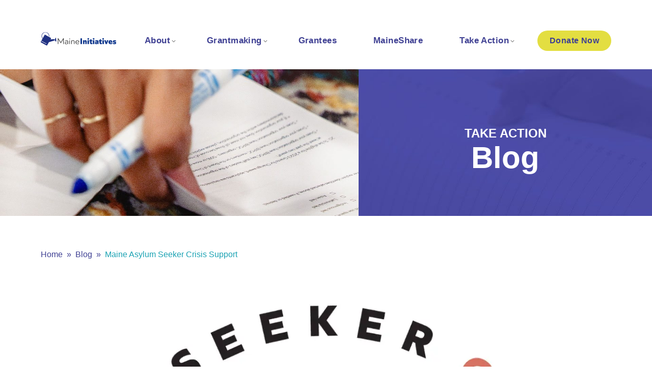

--- FILE ---
content_type: text/html; charset=utf-8
request_url: https://maineinitiatives.org/blog/maine-asylum-seeker-crisis-support
body_size: 8532
content:
<!DOCTYPE html><html><head><meta name="viewport" content="width=device-width"/><meta charSet="utf-8"/><link rel="apple-touch-icon" sizes="180x180" href="/apple-touch-icon.png"/><link rel="icon" type="image/png" sizes="32x32" href="/favicon-32x32.png"/><link rel="icon" type="image/png" sizes="16x16" href="/favicon-16x16.png"/><link rel="manifest" href="/site.webmanifest"/><link rel="mask-icon" href="/safari-pinned-tab.svg" color="#3f4093"/><meta name="msapplication-TileColor" content="#da532c"/><meta name="theme-color" content="#ffffff"/><link href="https://maineinitiatives.org/wp/wp-includes/css/dist/block-library/style.css" rel="stylesheet"/><title>Blog - A fund for change. | Maine Initiatives</title><meta name="next-head-count" content="11"/><link rel="preload" href="/_next/static/css/f052384468ed8e3a2bf6.css" as="style"/><link rel="stylesheet" href="/_next/static/css/f052384468ed8e3a2bf6.css" data-n-g=""/><link rel="preload" href="/_next/static/css/89ed30acdf90b55cda21.css" as="style"/><link rel="stylesheet" href="/_next/static/css/89ed30acdf90b55cda21.css" data-n-p=""/><noscript data-n-css=""></noscript><script defer="" nomodule="" src="/_next/static/chunks/polyfills-a54b4f32bdc1ef890ddd.js"></script><script src="/_next/static/chunks/webpack-0cb069610457c13661fc.js" defer=""></script><script src="/_next/static/chunks/framework-2191d16384373197bc0a.js" defer=""></script><script src="/_next/static/chunks/main-b2b078f7defd05ec65c8.js" defer=""></script><script src="/_next/static/chunks/pages/_app-6a0212bb70f7cd53a792.js" defer=""></script><script src="/_next/static/chunks/674-ac9bc5cdf547a4cef7f1.js" defer=""></script><script src="/_next/static/chunks/97-8be2670723c8bf4b0320.js" defer=""></script><script src="/_next/static/chunks/pages/blog/%5Bslug%5D-355adf3032880ce17ace.js" defer=""></script><script src="/_next/static/PFWk3tiVMtpdeiWlDKFjL/_buildManifest.js" defer=""></script><script src="/_next/static/PFWk3tiVMtpdeiWlDKFjL/_ssgManifest.js" defer=""></script></head><body><div id="__next">    <div class=""><a href="#main-content" class="sr-only focus:not-sr-only focus:text-blue">Skip to content</a><div class="notification-bar hidden">Help us reach our $300,000 goal by 7/1 for Maine Asylum Seeker Crisis Support.<a class="inline-btn" href="/blog/maine-asylum-seeker-crisis-support#">Donate Today!</a></div><header class="max-w-screen-3xl mx-auto h-28 py-6 px-6 md:px-10 lg:px-20"><div class="max-w-screen-2xl mx-auto h-full flex items-center justify-between"><nav itemscope="" itemType="http://schema.org/SiteNavigationElement" class="w-full grid-flow-col hidden items-center lg:grid relative space-x-6 xl:space-x-10 text-center transform z-50" aria-label="Main navigation"><div class="flex"><a class="text-red opacity-100 hover:opacity-60 inline-block" href="/"><div style="display:inline-block;max-width:100%;overflow:hidden;position:relative;box-sizing:border-box;margin:0"><div style="box-sizing:border-box;display:block;max-width:100%"><img style="max-width:100%;display:block;margin:0;border:none;padding:0" alt="" aria-hidden="true" src="[data-uri]"/></div><noscript><img alt="Maine Initiatives Logo in blue" srcSet="/_next/image?url=%2Fimages%2Fmaine-initiatives-logo-blue.svg&amp;w=256&amp;q=75 1x, /_next/image?url=%2Fimages%2Fmaine-initiatives-logo-blue.svg&amp;w=640&amp;q=75 2x" src="/_next/image?url=%2Fimages%2Fmaine-initiatives-logo-blue.svg&amp;w=640&amp;q=75" decoding="async" data-nimg="true" style="position:absolute;top:0;left:0;bottom:0;right:0;box-sizing:border-box;padding:0;border:none;margin:auto;display:block;width:0;height:0;min-width:100%;max-width:100%;min-height:100%;max-height:100%" class="maine-initiatives-logo"/></noscript><img alt="Maine Initiatives Logo in blue" src="[data-uri]" decoding="async" data-nimg="true" class="maine-initiatives-logo" style="position:absolute;top:0;left:0;bottom:0;right:0;box-sizing:border-box;padding:0;border:none;margin:auto;display:block;width:0;height:0;min-width:100%;max-width:100%;min-height:100%;max-height:100%"/></div></a></div><div class="flex items-center justify-end space-x-2 xl:space-x-10"><div class="menu-about has-children py-10" aria-haspopup="true"><a class="mainMenuBtn inline-block px-4 py-1 rounded-3xl text-blue hover:text-teal capitalize text-base lg:text-seventeen font-semibold tracking-wide" href="/about">About</a><div class="opacity-0 invisible flex bottom-px absolute w-56 shadow-lg ring-1 ring-black ring-opacity-5 bg-white bg-opacity-90 rounded-b-lg transform translate-y-full m-0 text-left transition-all ease-in duration-150 p-2"><div class="w-full flex"><div class="w-full flex flex-col space-y-2"><div class="menu-about"><a class="dropOneBtn flex flex-col items-start hover:bg-white p-1 px-2 leading-tight rounded-md text-blue-medium hover:text-blue menu-mission-and-vision" href="/about/mission-vision"><span class="block">Mission and Vision</span></a></div><div class="menu-about"><a class="dropOneBtn flex flex-col items-start hover:bg-white p-1 px-2 leading-tight rounded-md text-blue-medium hover:text-blue menu-commitments" href="/about/commitments"><span class="block">Commitments</span></a></div><div class="menu-about"><a class="dropOneBtn flex flex-col items-start hover:bg-white p-1 px-2 leading-tight rounded-md text-blue-medium hover:text-blue menu-team" href="/about/team"><span class="block">Team</span></a></div><div class="menu-about"><a class="dropOneBtn flex flex-col items-start hover:bg-white p-1 px-2 leading-tight rounded-md text-blue-medium hover:text-blue menu-employment" href="/about/employment"><span class="block">Employment</span></a></div></div></div></div></div><div class="menu-grantmaking has-children py-10" aria-haspopup="true"><a class="mainMenuBtn inline-block px-4 py-1 rounded-3xl text-blue hover:text-teal capitalize text-base lg:text-seventeen font-semibold tracking-wide" href="/grantmaking">Grantmaking</a><div class="opacity-0 invisible flex bottom-px absolute w-56 shadow-lg ring-1 ring-black ring-opacity-5 bg-white bg-opacity-90 rounded-b-lg transform translate-y-full m-0 text-left transition-all ease-in duration-150 p-2"><div class="w-full flex"><div class="w-full flex flex-col space-y-2"><div class="menu-grantmaking"><a class="dropOneBtn flex flex-col items-start hover:bg-white p-1 px-2 leading-tight rounded-md text-blue-medium hover:text-blue menu-grants-for-change" href="/grantmaking/grants-for-change"><span class="block">Grants for Change</span></a></div><div class="menu-grantmaking"><a class="dropOneBtn flex flex-col items-start hover:bg-white p-1 px-2 leading-tight rounded-md text-blue-medium hover:text-blue menu-immigrant-led-organizations-fund" href="/grantmaking/immigrant-led-organizations-fund"><span class="block">Immigrant-Led Organizations Fund</span></a></div><div class="menu-grantmaking"><a class="dropOneBtn flex flex-col items-start hover:bg-white p-1 px-2 leading-tight rounded-md text-blue-medium hover:text-blue menu-outdoor-equity-fund" href="/grantmaking/outdoor-equity-fund"><span class="block">Outdoor Equity Fund</span></a></div><div class="menu-grantmaking"><a class="dropOneBtn flex flex-col items-start hover:bg-white p-1 px-2 leading-tight rounded-md text-blue-medium hover:text-blue menu-the-giving-project" href="/grantmaking/the-giving-project"><span class="block">The Giving Project</span></a></div></div></div></div></div><div class="menu-grantees py-10" aria-haspopup="false"><a class="mainMenuBtn inline-block px-4 py-1 rounded-3xl text-blue hover:text-teal capitalize text-base lg:text-seventeen font-semibold tracking-wide" href="/grantees">Grantees</a></div><div class="menu-maineshare py-10" aria-haspopup="false"><a class="mainMenuBtn inline-block px-4 py-1 rounded-3xl text-blue hover:text-teal capitalize text-base lg:text-seventeen font-semibold tracking-wide" href="/maineshare">MaineShare</a></div><div class="menu-take-action has-children py-10" aria-haspopup="true"><a class="mainMenuBtn inline-block px-4 py-1 rounded-3xl text-blue hover:text-teal capitalize text-base lg:text-seventeen font-semibold tracking-wide" href="/take-action">Take Action</a><div class="opacity-0 invisible flex bottom-px absolute w-56 shadow-lg ring-1 ring-black ring-opacity-5 bg-white bg-opacity-90 rounded-b-lg transform translate-y-full m-0 text-left transition-all ease-in duration-150 p-2"><div class="w-full flex"><div class="w-full flex flex-col space-y-2"><div class="menu-take-action"><a class="dropOneBtn flex flex-col items-start hover:bg-white p-1 px-2 leading-tight rounded-md text-blue-medium hover:text-blue menu-donate" href="/take-action/donate"><span class="block">Donate</span></a></div><div class="menu-take-action"><a class="dropOneBtn flex flex-col items-start hover:bg-white p-1 px-2 leading-tight rounded-md text-blue-medium hover:text-blue menu-get-involved" href="/take-action/get-involved"><span class="block">Get Involved</span></a></div><div class="menu-take-action"><a class="dropOneBtn flex flex-col items-start hover:bg-white p-1 px-2 leading-tight rounded-md text-blue-medium hover:text-blue menu-blog text-teal font-semibold" href="/blog"><span class="block">Blog</span></a></div></div></div></div></div><a class="inline-block bg-citrine hover:bg-citrine-medium transition duration-300 ease-in-out text-blue hover:text-white rounded-full pt-2 pb-[11px] px-6 text-base font-bold h-10 tracking-wide" href="https://maineinitiatives2.my.site.com/DonationPortal/s/everydaygiving?language=en_US">Donate<span class="hidden xl:inline"> Now</span></a></div></nav><a class="text-red opacity-100 hover:opacity-60 lg:hidden" href="/"><div style="display:inline-block;max-width:100%;overflow:hidden;position:relative;box-sizing:border-box;margin:0"><div style="box-sizing:border-box;display:block;max-width:100%"><img style="max-width:100%;display:block;margin:0;border:none;padding:0" alt="" aria-hidden="true" src="[data-uri]"/></div><noscript><img alt="Maine Initiatives Logo in blue" srcSet="/_next/image?url=%2Fimages%2Fmaine-initiatives-logo-blue.svg&amp;w=256&amp;q=75 1x, /_next/image?url=%2Fimages%2Fmaine-initiatives-logo-blue.svg&amp;w=640&amp;q=75 2x" src="/_next/image?url=%2Fimages%2Fmaine-initiatives-logo-blue.svg&amp;w=640&amp;q=75" decoding="async" data-nimg="true" style="position:absolute;top:0;left:0;bottom:0;right:0;box-sizing:border-box;padding:0;border:none;margin:auto;display:block;width:0;height:0;min-width:100%;max-width:100%;min-height:100%;max-height:100%" class="maine-initiatives-logo"/></noscript><img alt="Maine Initiatives Logo in blue" src="[data-uri]" decoding="async" data-nimg="true" class="maine-initiatives-logo" style="position:absolute;top:0;left:0;bottom:0;right:0;box-sizing:border-box;padding:0;border:none;margin:auto;display:block;width:0;height:0;min-width:100%;max-width:100%;min-height:100%;max-height:100%"/></div></a><button class="lg:hidden flex text-blue"><span class="sr-only">Open Menu</span><svg xmlns="http://www.w3.org/2000/svg" class="h-10 w-10" fill="none" viewBox="0 0 24 24" stroke="currentColor"><path stroke-linecap="round" stroke-linejoin="round" stroke-width="2" d="M4 6h16M4 12h16M4 18h16"></path></svg></button></div></header><section class="header_full max-w-screen-3xl mx-auto h-72 bg-cover bg-center biggy:bg-top-30 mb-6 lg:mb-16" style="background-image:url(https://maineinitiatives.org/content/uploads/mi-take-action-blog-header.jpg)"><div class="max-w-screen-2xl mx-auto h-full flex justify-end"><div class="highlightPic h-full max-w-xl w-full bg-cover bg-center flex flex-col items-center justify-center text-white text-4xl lg:text-6xl font-extralight text-center" style="background-image:url(https://maineinitiatives.org/content/uploads/mi-take-action-blog-header-overlay.jpg)"><p><strong>Take Action</strong></p>
<h1 class="blog"><strong>Blog</strong></h1>
</div></div></section><main id="main-content" class="max-w-screen-3xl mx-auto mb-8 text-black"><div class="pageContent"><h1>Maine Asylum Seeker Crisis Support</h1><div class="blog__featured-image mx-auto content mb-8"><div style="display:block;overflow:hidden;position:relative;box-sizing:border-box;margin:0"><div style="display:block;box-sizing:border-box;padding-top:100%"></div><noscript><img alt="" srcSet="/_next/image?url=https%3A%2F%2Fmaineinitiatives.org%2Fcontent%2Fuploads%2FUntitled-design-3.png&amp;w=640&amp;q=75 640w, /_next/image?url=https%3A%2F%2Fmaineinitiatives.org%2Fcontent%2Fuploads%2FUntitled-design-3.png&amp;w=750&amp;q=75 750w, /_next/image?url=https%3A%2F%2Fmaineinitiatives.org%2Fcontent%2Fuploads%2FUntitled-design-3.png&amp;w=828&amp;q=75 828w, /_next/image?url=https%3A%2F%2Fmaineinitiatives.org%2Fcontent%2Fuploads%2FUntitled-design-3.png&amp;w=1080&amp;q=75 1080w, /_next/image?url=https%3A%2F%2Fmaineinitiatives.org%2Fcontent%2Fuploads%2FUntitled-design-3.png&amp;w=1200&amp;q=75 1200w, /_next/image?url=https%3A%2F%2Fmaineinitiatives.org%2Fcontent%2Fuploads%2FUntitled-design-3.png&amp;w=1920&amp;q=75 1920w, /_next/image?url=https%3A%2F%2Fmaineinitiatives.org%2Fcontent%2Fuploads%2FUntitled-design-3.png&amp;w=2048&amp;q=75 2048w, /_next/image?url=https%3A%2F%2Fmaineinitiatives.org%2Fcontent%2Fuploads%2FUntitled-design-3.png&amp;w=3840&amp;q=75 3840w" sizes="100vw" src="/_next/image?url=https%3A%2F%2Fmaineinitiatives.org%2Fcontent%2Fuploads%2FUntitled-design-3.png&amp;w=3840&amp;q=75" decoding="async" data-nimg="true" style="position:absolute;top:0;left:0;bottom:0;right:0;box-sizing:border-box;padding:0;border:none;margin:auto;display:block;width:0;height:0;min-width:100%;max-width:100%;min-height:100%;max-height:100%"/></noscript><img alt="" src="[data-uri]" decoding="async" data-nimg="true" style="position:absolute;top:0;left:0;bottom:0;right:0;box-sizing:border-box;padding:0;border:none;margin:auto;display:block;width:0;height:0;min-width:100%;max-width:100%;min-height:100%;max-height:100%"/></div></div><div class="content">
<p><strong>Maine Asylum Seeker Crisis Support</strong><br><em>Maine Initiatives announces an urgent call to action to donate to the Immigrant-Led Organizations Fund to support the asylum seeker response in Maine.</em></p>



<p><strong>FOR IMMEDIATE RELEASE</strong></p>



<p><strong>Contact: </strong>lia@mi.slickfish.com</p>



<p>May 31, 2023</p>



<p>Immigrant-Led organizations are leading the asylum seeker response in Maine, working on the front lines with the individuals and families currently being housed in the Portland Expo, in municipal shelters, in local hotels, and arriving in Sanford, Brunswick, and other cities statewide.&nbsp;</p>



<p><strong>These organizations are in need of immediate resources to continue providing asylees with the essential direct services that support their physical, social, legal, and economic survival.&nbsp;</strong></p>



<p><strong>By donating to the Immigrant-Led Organizations (ILO) Fund you:</strong></p>



<ul class="wp-block-list">
<li>Demonstrate your support for the human right to asylum</li>



<li>Empower community leaders and organizations with lived experience of immigration</li>



<li>Take part in creating a more welcoming and equitable Maine</li>
</ul>



<p><a href="https://maine-initiatives.networkforgood.com/projects/194575-maine-asylum-seeker-crisis-support"><strong>Donate to the ILO Fund</strong></a><strong> today and help us reach our $300,000 goal by July 1st. These funds will go directly to immigrant-led organizations including the following:</strong></p>



<p><a href="https://actionforlifeint.org/">Action for Life</a><br><a href="https://acmaine.org/">Angolan Community of Maine</a><br><a href="https://www.facebook.com/Congolese-Community-of-Maine-201848326560842/">Congolese Community of Maine</a><br><a href="https://furniturefriends.org/">Furniture Friends</a><br><a href="https://gcsmaine.org/">Gateway Community Services</a><br><a href="https://www.welcomeimmigrant.org/">Greater Portland Immigrant Welcome Center</a><br><a href="https://hopeacts.org/">Hope Acts</a><br><a href="http://www.ircofmaine.org/">Immigrant Resource Center</a><br><a href="https://inherpresence.org/">In Her Presence</a><br><a href="https://main1.org/">Maine Access Immigrant Network</a><br><a href="https://maineimmigrantrights.org/">Maine Immigrant Rights Coalition</a><br><a href="https://meirs.org/">Maine Immigrant Refugee Services</a><br><a href="https://mana-maine.org/">MANA</a><br><a href="https://www.prosperityme.org/">Prosperity Maine</a><br><a href="https://www.blackownedmaine.com/bom-listing/rwandese-community-association-of-maine/">Rwanda Community Association of Maine</a><br><a href="https://www.winbangor.org/?fbclid=IwAR3GIIQ3gjyVlBA6mXTBTPu2G9sWafefoo_d102B97QBHPVWW3Ov9pc96e8">Welcoming Immigrant Neighbors</a></p>



<p>Maine Asylum Seeker Crisis Support is a rapid response effort of the Immigrant-Led Organizations Fund at Maine Initiatives.</p>



<hr class="wp-block-separator has-alpha-channel-opacity"/>



<p><a href="https://maineinitiatives.org/">Maine Initiatives</a> is a community-based foundation supporting social, economic, and environmental justice in Maine through informed, intentional, and collective philanthropy. Our core programs are <a href="https://maineinitiatives.org/grantmaking/our-grants/grants-for-change">Grants for Change</a>, the <a href="https://maineinitiatives.org/grantmaking/our-grants/immigrant-led-organizations-fund">Immigrant Led Organizations Fund</a>, the <a href="https://maineinitiatives.org/grantmaking/our-grants/outdoor-equity-fund">Outdoor Equity Fund</a>, <a href="https://maineinitiatives.org/im-ready-to/take-action/the-giving-project">The Giving Project</a>, and <a href="https://maineshare.org/">MaineShare</a>.&nbsp;</p>



<p><br><br></p>
</div></div></main><section class="top-footer max-w-screen-3xl mx-auto bg-gray-lightest px-6 md:px-10 lg:px-20 py-8 lg:py-14 mt-0 lg:mt-40"><div class="max-w-screen-2xl mx-auto"><div class="mx-auto w-full lg:w-6/12"><h3 class="block text-xl font-semibold text-black uppercase mb-4">Sign up for our emails.<!-- --> <span class="text-blue">Get Maine Initiatives&#x27; News and Updates.</span></h3><div class="signup-box rounded-lg shadow-md bg-gray-100 p-6"><form action="https://webto.salesforce.com/servlet/servlet.WebToLead?encoding=UTF-8&amp;orgId=00DDn00000Du7kW" method="POST" class="space-y-4"><input type="hidden" name="captcha_settings" value="{&quot;keyname&quot;:&quot;MI_WebtoLead&quot;,&quot;fallback&quot;:&quot;true&quot;,&quot;orgId&quot;:&quot;00DDn00000Du7kW&quot;,&quot;ts&quot;:&quot;&quot;}"/><input type="hidden" name="oid" value="00DDn00000Du7kW"/><input type="hidden" name="retURL" value="https://maineinitiatives.org/thank-you/"/><input type="hidden" name="MIeNews__c" value="Yes"/><input type="hidden" name="lead_source" value="Web"/><input type="hidden" name="company" value="Self"/><div><label for="email" class="sr-only">Email</label><input type="email" id="email" name="email" maxLength="80" placeholder="Email" required="" class="w-full border border-gray-300 rounded-md px-4 py-3 text-sm"/></div><div class="flex gap-4 max-[600px]:flex-col"><div class="flex-1"><label for="first_name" class="sr-only">First Name</label><input type="text" id="first_name" name="first_name" maxLength="40" placeholder="First Name" required="" class="w-full border border-gray-300 rounded-md px-4 py-3 text-sm"/></div><div class="flex-1"><label for="last_name" class="sr-only">Last Name</label><input type="text" id="last_name" name="last_name" maxLength="80" placeholder="Last Name" required="" class="w-full border border-gray-300 rounded-md px-4 py-3 text-sm"/></div></div><div class="g-recaptcha" data-sitekey="6LdNJNYrAAAAAICef2iDtp1bl_tBf21-KKd41ZcI"></div><div><input type="submit" name="submit" value="Submit" class="cursor-pointer bg-[#0a1744] hover:bg-[#12295f] text-white rounded-md px-6 py-3 font-semibold"/></div></form></div></div></div></section><footer class="max-w-screen-3xl mx-auto bg-blue p-10 lg:p-20 "><div class="max-w-screen-2xl mx-auto flex flex-col md:flex-row items-center justify-between w-full space-y-8 md:space-y-0"><div class="text-center md:text-left text-white flex-1"><div class="hidden md:block pl-16 mb-6"><a class="text-white inline-block opacity-100 hover:opacity-60" target="_blank" href="https://maps.app.goo.gl/AGt96kvcV9R9U9Fb7"><div style="display:inline-block;max-width:100%;overflow:hidden;position:relative;box-sizing:border-box;margin:0"><div style="box-sizing:border-box;display:block;max-width:100%"><img style="max-width:100%;display:block;margin:0;border:none;padding:0" alt="" aria-hidden="true" src="[data-uri]"/></div><noscript><img alt="Maine Initiatives Location" srcSet="/_next/image?url=%2Fimages%2Fmap-pin.svg&amp;w=32&amp;q=75 1x, /_next/image?url=%2Fimages%2Fmap-pin.svg&amp;w=64&amp;q=75 2x" src="/_next/image?url=%2Fimages%2Fmap-pin.svg&amp;w=64&amp;q=75" decoding="async" data-nimg="true" style="position:absolute;top:0;left:0;bottom:0;right:0;box-sizing:border-box;padding:0;border:none;margin:auto;display:block;width:0;height:0;min-width:100%;max-width:100%;min-height:100%;max-height:100%"/></noscript><img alt="Maine Initiatives Location" src="[data-uri]" decoding="async" data-nimg="true" style="position:absolute;top:0;left:0;bottom:0;right:0;box-sizing:border-box;padding:0;border:none;margin:auto;display:block;width:0;height:0;min-width:100%;max-width:100%;min-height:100%;max-height:100%"/></div></a></div><p class="text-sm text-white opacity-80 leading-loose"><a class="text-white hover:underline" target="_blank" href="https://maps.app.goo.gl/AGt96kvcV9R9U9Fb7">57 Exchange Street, Suite 100<br/>Portland, Maine 04101<br/></a><a href="tel:+12076074070" class="text-white hover:underline hidden">(207) 607-4070</a></p></div><div class="text-center text-white flex-grow"><div class="mb-6"><a class="text-white inline-block opacity-100 hover:opacity-60" href="/"><div style="display:inline-block;max-width:100%;overflow:hidden;position:relative;box-sizing:border-box;margin:0"><div style="box-sizing:border-box;display:block;max-width:100%"><img style="max-width:100%;display:block;margin:0;border:none;padding:0" alt="" aria-hidden="true" src="[data-uri]"/></div><noscript><img alt="Maine Initiatives 2024 Logo" srcSet="/_next/image?url=%2Fimages%2Fmaine-initiatives-logo-white-2024.svg&amp;w=256&amp;q=75 1x, /_next/image?url=%2Fimages%2Fmaine-initiatives-logo-white-2024.svg&amp;w=640&amp;q=75 2x" src="/_next/image?url=%2Fimages%2Fmaine-initiatives-logo-white-2024.svg&amp;w=640&amp;q=75" decoding="async" data-nimg="true" style="position:absolute;top:0;left:0;bottom:0;right:0;box-sizing:border-box;padding:0;border:none;margin:auto;display:block;width:0;height:0;min-width:100%;max-width:100%;min-height:100%;max-height:100%"/></noscript><img alt="Maine Initiatives 2024 Logo" src="[data-uri]" decoding="async" data-nimg="true" style="position:absolute;top:0;left:0;bottom:0;right:0;box-sizing:border-box;padding:0;border:none;margin:auto;display:block;width:0;height:0;min-width:100%;max-width:100%;min-height:100%;max-height:100%"/></div></a></div><div class="flex space-x-4 justify-center flex-col lg:flex-row mb-2"><a class="inline-block bg-citrine hover:bg-citrine-medium transition duration-300 ease-in-out text-blue hover:text-white rounded-full pt-2 pb-[11px] px-6 text-base font-bold h-10 tracking-wide mb-4 lg:mb-0" href="https://maineinitiatives2.my.site.com/DonationPortal/s/everydaygiving?language=en_US">Donate<span class="hidden xl:inline"> Now</span></a><div class="inline-flex space-x-2 ml-0 justify-center"><a href="https://www.facebook.com/maineinitiatives/" class="flex items-center justify-center" target="_blank" rel="noreferrer"><svg class="h-8 w-8 p-0.5" viewBox="0 0 30.664 30.664" xmlns="http://www.w3.org/2000/svg"><g class="fill-current social_btn"><path d="m31.358 35.721v-6.393h-2.309v-2.645h2.309v-2.015a3.219 3.219 0 0 1 3.435-3.56 13.9 13.9 0 0 1 2.036.179v2.251h-1.147a1.318 1.318 0 0 0 -1.482 1.429v1.716h2.522l-.4 2.645h-2.122v6.393z" transform="translate(-17.95 -13.083)"></path><path d="m15.332.1a15.332 15.332 0 1 0 15.332 15.335 15.349 15.349 0 0 0 -15.332-15.335m0 28.634a13.3 13.3 0 1 1 13.3-13.3 13.317 13.317 0 0 1 -13.3 13.3" transform="translate(0 -.103)"></path></g></svg><span class="sr-only">Facebook</span></a><a href="https://www.instagram.com/maine_initiatives/" class="flex items-center justify-center" target="_blank" rel="noreferrer"><svg class="h-8 w-8 p-0.5" viewBox="0 0 30.664 30.664" xmlns="http://www.w3.org/2000/svg"><g class="fill-current social_btn"><path d="m229.726 24.311a5.917 5.917 0 0 0 -.375-1.946 4.226 4.226 0 0 0 -2.415-2.415 5.923 5.923 0 0 0 -1.946-.375c-.81-.037-1.078-.045-3.122-.045s-2.313.009-3.122.045a5.923 5.923 0 0 0 -1.947.375 4.221 4.221 0 0 0 -2.415 2.415 5.917 5.917 0 0 0 -.375 1.946c-.037.808-.046 1.077-.046 3.123s.009 2.314.046 3.122a5.932 5.932 0 0 0 .375 1.947 4.227 4.227 0 0 0 2.415 2.415 5.914 5.914 0 0 0 1.947.375c.815.037 1.085.046 3.122.046s2.307-.009 3.122-.046a5.912 5.912 0 0 0 1.947-.375 4.23 4.23 0 0 0 2.415-2.415 5.917 5.917 0 0 0 .375-1.946c.037-.809.045-1.078.045-3.122s-.009-2.313-.045-3.122m-2.056 3.122c0 2.008-.008 2.244-.044 3.027a3.791 3.791 0 0 1 -.235 1.28 2.122 2.122 0 0 1 -1.217 1.218 3.821 3.821 0 0 1 -1.281.234c-.784.036-1.02.044-3.027.044s-2.243-.008-3.026-.044a3.816 3.816 0 0 1 -1.281-.234 2.118 2.118 0 0 1 -1.217-1.218 3.786 3.786 0 0 1 -.235-1.28c-.036-.79-.044-1.028-.044-3.027s.008-2.237.044-3.026a3.8 3.8 0 0 1 .235-1.281 2.118 2.118 0 0 1 1.217-1.217 3.821 3.821 0 0 1 1.281-.234c.79-.036 1.027-.044 3.027-.044s2.236.008 3.026.044a3.822 3.822 0 0 1 1.281.234 2.12 2.12 0 0 1 1.217 1.218 3.794 3.794 0 0 1 .235 1.281c.036.782.044 1.017.044 3.026" transform="translate(-206.535 -12.108)"></path><path d="m227.793 29.119a4.24 4.24 0 1 0 4.24 4.24 4.245 4.245 0 0 0 -4.24-4.24m2.138 4.24a2.138 2.138 0 1 1 -2.138-2.138 2.141 2.141 0 0 1 2.138 2.138" transform="translate(-212.462 -18.034)"></path><path d="m209.853.1a15.332 15.332 0 1 0 15.332 15.332 15.349 15.349 0 0 0 -15.332-15.332m0 28.634a13.3 13.3 0 1 1 13.3-13.3 13.317 13.317 0 0 1 -13.3 13.3" transform="translate(-194.521 -.103)"></path></g></svg><span class="sr-only">Instagram</span></a><a href="https://www.youtube.com/channel/UCSLsavs8n6R46jBa1h4y6Kw" class="flex items-center justify-center" target="_blank" rel="noreferrer"><svg class="h-8 w-8 p-0.5" viewBox="0 0 30.664 30.664" xmlns="http://www.w3.org/2000/svg"><g class="fill-current social_btn"><path d="m307.082 0a15.352 15.352 0 1 0 15.352 15.352 15.369 15.369 0 0 0 -15.352-15.352m0 28.67a13.318 13.318 0 1 1 13.318-13.318 13.333 13.333 0 0 1 -13.318 13.318" transform="translate(-291.729)"></path><path d="m323.372 23.261c-2.609-.177-8.421-.176-11.026 0-2.822.193-3.153 1.9-3.175 6.383.022 4.478.352 6.19 3.176 6.383 2.6.176 8.417.177 11.026 0 2.822-.193 3.154-1.9 3.176-6.383-.023-4.478-.353-6.19-3.177-6.383m-8.119 9.279v-5.792l6.226 2.89z" transform="translate(-302.507 -14.292)"></path></g></svg><span class="sr-only">YouTube</span></a><a href="https://www.linkedin.com/company/maine-initiatives/about/" class="flex items-center justify-center" target="_blank" rel="noreferrer"><svg class="h-8 w-8 p-0.5" viewBox="0 0 30.664 30.664" xmlns="http://www.w3.org/2000/svg"><g class="fill-current social_btn"><path d="m404.375.1a15.332 15.332 0 1 0 15.332 15.332 15.349 15.349 0 0 0 -15.332-15.332m0 28.634a13.3 13.3 0 1 1 13.3-13.3 13.317 13.317 0 0 1 -13.3 13.3" transform="translate(-389.043 -.103)"></path><path d="m418.149 24.483a1.3 1.3 0 1 1 -1.3-1.312 1.306 1.306 0 0 1 1.3 1.312" transform="translate(-405.42 -14.358)"></path><path d="m10.126 12.728h2.603v7.809h-2.603z"></path><path d="m428.369 33.4h-2.6v7.809h2.6v-3.726c0-2.241 2.606-2.448 2.606 0v3.724h2.6v-4.372c0-4.274-4.071-4.118-5.206-2.015z" transform="translate(-411.736 -20.669)"></path></g></svg><span class="sr-only">LinkedIn</span></a></div></div><div><a class="text-sm text-white opacity-80 hover:opacity-100 hover:underline" href="https://maineinitiatives2.my.site.com/fundingprogramvforcesite/login?ec=302&amp;startURL=%2Ffundingprogram%2F">Donation History</a></div></div><div class="text-center md:text-right flex-1"><div class="mb-6 hideme"><a class="text-white inline-block opacity-100 hover:opacity-60" target="_blank" href="https://maineshare.org"><div style="display:inline-block;max-width:100%;overflow:hidden;position:relative;box-sizing:border-box;margin:0"><div style="box-sizing:border-box;display:block;max-width:100%"><img style="max-width:100%;display:block;margin:0;border:none;padding:0" alt="" aria-hidden="true" src="[data-uri]"/></div><noscript><img alt="Maine Share Logo" srcSet="/_next/image?url=%2Fimages%2Fmaine-share-logo.svg&amp;w=128&amp;q=75 1x, /_next/image?url=%2Fimages%2Fmaine-share-logo.svg&amp;w=256&amp;q=75 2x" src="/_next/image?url=%2Fimages%2Fmaine-share-logo.svg&amp;w=256&amp;q=75" decoding="async" data-nimg="true" style="position:absolute;top:0;left:0;bottom:0;right:0;box-sizing:border-box;padding:0;border:none;margin:auto;display:block;width:0;height:0;min-width:100%;max-width:100%;min-height:100%;max-height:100%"/></noscript><img alt="Maine Share Logo" src="[data-uri]" decoding="async" data-nimg="true" style="position:absolute;top:0;left:0;bottom:0;right:0;box-sizing:border-box;padding:0;border:none;margin:auto;display:block;width:0;height:0;min-width:100%;max-width:100%;min-height:100%;max-height:100%"/></div></a></div><p class="text-sm text-white opacity-80 leading-loose">© <!-- -->2026<!-- --> Maine Initiatives<br/>Maine Initiatives is a 501(c)3<br/>Organization</p></div></div></footer><section class="max-w-screen-3xl mx-auto bg-blue-dark py-4 px-10 lg:px-20"><div class="max-w-screen-2xl mx-auto text-center lg:text-right w-full text-white text-opacity-30 text-xs">site by: <a class="text-white text-opacity-30 hover:text-opacity-100 hover:underline" href="http://www.polychromecollective.com">Polychrome Collective</a> &amp; <a class="text-white text-opacity-30 hover:text-opacity-100 hover:underline" title="A creative Maine Web Development Company" href="https://slickfish.com">SlickFish Studios</a></div></section></div></div><script id="__NEXT_DATA__" type="application/json">{"props":{"pageProps":{"content":[{"node":{"date":"2023-05-31T08:43:19","title":"Maine Asylum Seeker Crisis Support","content":"\n\u003cp\u003e\u003cstrong\u003eMaine Asylum Seeker Crisis Support\u003c/strong\u003e\u003cbr\u003e\u003cem\u003eMaine Initiatives announces an urgent call to action to donate to the Immigrant-Led Organizations Fund to support the asylum seeker response in Maine.\u003c/em\u003e\u003c/p\u003e\n\n\n\n\u003cp\u003e\u003cstrong\u003eFOR IMMEDIATE RELEASE\u003c/strong\u003e\u003c/p\u003e\n\n\n\n\u003cp\u003e\u003cstrong\u003eContact: \u003c/strong\u003elia@mi.slickfish.com\u003c/p\u003e\n\n\n\n\u003cp\u003eMay 31, 2023\u003c/p\u003e\n\n\n\n\u003cp\u003eImmigrant-Led organizations are leading the asylum seeker response in Maine, working on the front lines with the individuals and families currently being housed in the Portland Expo, in municipal shelters, in local hotels, and arriving in Sanford, Brunswick, and other cities statewide.\u0026nbsp;\u003c/p\u003e\n\n\n\n\u003cp\u003e\u003cstrong\u003eThese organizations are in need of immediate resources to continue providing asylees with the essential direct services that support their physical, social, legal, and economic survival.\u0026nbsp;\u003c/strong\u003e\u003c/p\u003e\n\n\n\n\u003cp\u003e\u003cstrong\u003eBy donating to the Immigrant-Led Organizations (ILO) Fund you:\u003c/strong\u003e\u003c/p\u003e\n\n\n\n\u003cul class=\"wp-block-list\"\u003e\n\u003cli\u003eDemonstrate your support for the human right to asylum\u003c/li\u003e\n\n\n\n\u003cli\u003eEmpower community leaders and organizations with lived experience of immigration\u003c/li\u003e\n\n\n\n\u003cli\u003eTake part in creating a more welcoming and equitable Maine\u003c/li\u003e\n\u003c/ul\u003e\n\n\n\n\u003cp\u003e\u003ca href=\"https://maine-initiatives.networkforgood.com/projects/194575-maine-asylum-seeker-crisis-support\"\u003e\u003cstrong\u003eDonate to the ILO Fund\u003c/strong\u003e\u003c/a\u003e\u003cstrong\u003e today and help us reach our $300,000 goal by July 1st. These funds will go directly to immigrant-led organizations including the following:\u003c/strong\u003e\u003c/p\u003e\n\n\n\n\u003cp\u003e\u003ca href=\"https://actionforlifeint.org/\"\u003eAction for Life\u003c/a\u003e\u003cbr\u003e\u003ca href=\"https://acmaine.org/\"\u003eAngolan Community of Maine\u003c/a\u003e\u003cbr\u003e\u003ca href=\"https://www.facebook.com/Congolese-Community-of-Maine-201848326560842/\"\u003eCongolese Community of Maine\u003c/a\u003e\u003cbr\u003e\u003ca href=\"https://furniturefriends.org/\"\u003eFurniture Friends\u003c/a\u003e\u003cbr\u003e\u003ca href=\"https://gcsmaine.org/\"\u003eGateway Community Services\u003c/a\u003e\u003cbr\u003e\u003ca href=\"https://www.welcomeimmigrant.org/\"\u003eGreater Portland Immigrant Welcome Center\u003c/a\u003e\u003cbr\u003e\u003ca href=\"https://hopeacts.org/\"\u003eHope Acts\u003c/a\u003e\u003cbr\u003e\u003ca href=\"http://www.ircofmaine.org/\"\u003eImmigrant Resource Center\u003c/a\u003e\u003cbr\u003e\u003ca href=\"https://inherpresence.org/\"\u003eIn Her Presence\u003c/a\u003e\u003cbr\u003e\u003ca href=\"https://main1.org/\"\u003eMaine Access Immigrant Network\u003c/a\u003e\u003cbr\u003e\u003ca href=\"https://maineimmigrantrights.org/\"\u003eMaine Immigrant Rights Coalition\u003c/a\u003e\u003cbr\u003e\u003ca href=\"https://meirs.org/\"\u003eMaine Immigrant Refugee Services\u003c/a\u003e\u003cbr\u003e\u003ca href=\"https://mana-maine.org/\"\u003eMANA\u003c/a\u003e\u003cbr\u003e\u003ca href=\"https://www.prosperityme.org/\"\u003eProsperity Maine\u003c/a\u003e\u003cbr\u003e\u003ca href=\"https://www.blackownedmaine.com/bom-listing/rwandese-community-association-of-maine/\"\u003eRwanda Community Association of Maine\u003c/a\u003e\u003cbr\u003e\u003ca href=\"https://www.winbangor.org/?fbclid=IwAR3GIIQ3gjyVlBA6mXTBTPu2G9sWafefoo_d102B97QBHPVWW3Ov9pc96e8\"\u003eWelcoming Immigrant Neighbors\u003c/a\u003e\u003c/p\u003e\n\n\n\n\u003cp\u003eMaine Asylum Seeker Crisis Support is a rapid response effort of the Immigrant-Led Organizations Fund at Maine Initiatives.\u003c/p\u003e\n\n\n\n\u003chr class=\"wp-block-separator has-alpha-channel-opacity\"/\u003e\n\n\n\n\u003cp\u003e\u003ca href=\"https://maineinitiatives.org/\"\u003eMaine Initiatives\u003c/a\u003e is a community-based foundation supporting social, economic, and environmental justice in Maine through informed, intentional, and collective philanthropy. Our core programs are \u003ca href=\"https://maineinitiatives.org/grantmaking/our-grants/grants-for-change\"\u003eGrants for Change\u003c/a\u003e, the \u003ca href=\"https://maineinitiatives.org/grantmaking/our-grants/immigrant-led-organizations-fund\"\u003eImmigrant Led Organizations Fund\u003c/a\u003e, the \u003ca href=\"https://maineinitiatives.org/grantmaking/our-grants/outdoor-equity-fund\"\u003eOutdoor Equity Fund\u003c/a\u003e, \u003ca href=\"https://maineinitiatives.org/im-ready-to/take-action/the-giving-project\"\u003eThe Giving Project\u003c/a\u003e, and \u003ca href=\"https://maineshare.org/\"\u003eMaineShare\u003c/a\u003e.\u0026nbsp;\u003c/p\u003e\n\n\n\n\u003cp\u003e\u003cbr\u003e\u003cbr\u003e\u003c/p\u003e\n","featuredImage":{"node":{"altText":"","mediaItemUrl":"https://maineinitiatives.org/content/uploads/Untitled-design-3.png","mediaDetails":{"height":1080,"width":1080}}}}}],"mainPage":{"date":"2021-05-22T03:36:28","title":"Blog","content":"\n\u003ch2 class=\"wp-block-heading\"\u003eWelcome to the Maine Initiatives Blog\u003c/h2\u003e\n","pageExtras":{"headerTitle":"\u003cp\u003e\u003cstrong\u003eTake Action\u003c/strong\u003e\u003c/p\u003e\n\u003ch1 class=\"blog\"\u003e\u003cstrong\u003eBlog\u003c/strong\u003e\u003c/h1\u003e\n","headerImage2":{"mediaItemUrl":"https://maineinitiatives.org/content/uploads/mi-take-action-blog-header-overlay.jpg"},"footerImage":null},"featuredImage":{"node":{"altText":"A blue marker highlights a survey on paper.","mediaItemUrl":"https://maineinitiatives.org/content/uploads/mi-take-action-blog-header.jpg","id":"cG9zdDo0MjQ4","srcSet":"https://maineinitiatives.org/content/uploads//mi-take-action-blog-header-300x110.jpg 300w, https://maineinitiatives.org/content/uploads//mi-take-action-blog-header-1024x374.jpg 1024w, https://maineinitiatives.org/content/uploads//mi-take-action-blog-header-768x280.jpg 768w, https://maineinitiatives.org/content/uploads//mi-take-action-blog-header-1536x561.jpg 1536w, https://maineinitiatives.org/content/uploads//mi-take-action-blog-header.jpg 1920w","sourceUrl":"https://maineinitiatives.org/content/uploads/mi-take-action-blog-header.jpg","mediaDetails":{"height":701,"width":1920},"slug":"mi-take-action-blog-header"}}},"headerNavItems":{"nodes":[{"key":"cG9zdDoxNjc=","parentId":null,"title":"About","url":"https://maineinitiatives.org/about","cssClasses":[],"MegaMenuItems":{"megaMenuImage":null}},{"key":"cG9zdDoxODc=","parentId":"cG9zdDoxNjc=","title":"Mission and Vision","url":"https://maineinitiatives.org/about/mission-vision","cssClasses":[],"MegaMenuItems":{"megaMenuImage":null}},{"key":"cG9zdDoxODg=","parentId":"cG9zdDoxNjc=","title":"Commitments","url":"https://maineinitiatives.org/about/commitments","cssClasses":[],"MegaMenuItems":{"megaMenuImage":null}},{"key":"cG9zdDo1NjE=","parentId":"cG9zdDoxNjc=","title":"Team","url":"https://maineinitiatives.org/about/team","cssClasses":[],"MegaMenuItems":{"megaMenuImage":null}},{"key":"cG9zdDozMzkz","parentId":"cG9zdDoxNjc=","title":"Employment","url":"https://maineinitiatives.org/about/employment","cssClasses":[],"MegaMenuItems":{"megaMenuImage":null}},{"key":"cG9zdDoxNzM=","parentId":null,"title":"Grantmaking","url":"https://maineinitiatives.org/grantmaking","cssClasses":[],"MegaMenuItems":{"megaMenuImage":null}},{"key":"cG9zdDoxNzU=","parentId":"cG9zdDoxNzM=","title":"Grants for Change","url":"https://maineinitiatives.org/grantmaking/grants-for-change","cssClasses":[],"MegaMenuItems":{"megaMenuImage":null}},{"key":"cG9zdDoxNzg=","parentId":"cG9zdDoxNzM=","title":"Immigrant-Led Organizations Fund","url":"https://maineinitiatives.org/grantmaking/immigrant-led-organizations-fund","cssClasses":[],"MegaMenuItems":{"megaMenuImage":null}},{"key":"cG9zdDozMDMx","parentId":"cG9zdDoxNzM=","title":"Outdoor Equity Fund","url":"https://maineinitiatives.org/grantmaking/outdoor-equity-fund","cssClasses":[],"MegaMenuItems":{"megaMenuImage":null}},{"key":"cG9zdDozNjI0","parentId":"cG9zdDoxNzM=","title":"The Giving Project","url":"https://maineinitiatives.org/grantmaking/the-giving-project","cssClasses":[],"MegaMenuItems":{"megaMenuImage":null}},{"key":"cG9zdDoxNzI=","parentId":null,"title":"Grantees","url":"https://maineinitiatives.org/grantees","cssClasses":[],"MegaMenuItems":{"megaMenuImage":null}},{"key":"cG9zdDo2MDIz","parentId":null,"title":"MaineShare","url":"https://maineinitiatives.org/maineshare","cssClasses":[],"MegaMenuItems":{"megaMenuImage":null}},{"key":"cG9zdDoxNzc=","parentId":null,"title":"Take Action","url":"https://maineinitiatives.org/take-action","cssClasses":[],"MegaMenuItems":{"megaMenuImage":null}},{"key":"cG9zdDoxNzA=","parentId":"cG9zdDoxNzc=","title":"Donate","url":"https://maineinitiatives.org/take-action/donate","cssClasses":[],"MegaMenuItems":{"megaMenuImage":null}},{"key":"cG9zdDo0MDkz","parentId":"cG9zdDoxNzc=","title":"Get Involved","url":"https://maineinitiatives.org/take-action/get-involved","cssClasses":[],"MegaMenuItems":{"megaMenuImage":null}},{"key":"cG9zdDoxODQ=","parentId":"cG9zdDoxNzc=","title":"Blog","url":"https://maineinitiatives.org/blog","cssClasses":[],"MegaMenuItems":{"megaMenuImage":null}}]}},"__N_SSG":true},"page":"/blog/[slug]","query":{"slug":"maine-asylum-seeker-crisis-support"},"buildId":"PFWk3tiVMtpdeiWlDKFjL","isFallback":false,"gsp":true,"scriptLoader":[]}</script></body></html>

--- FILE ---
content_type: text/html; charset=utf-8
request_url: https://www.google.com/recaptcha/api2/anchor?ar=1&k=6LdNJNYrAAAAAICef2iDtp1bl_tBf21-KKd41ZcI&co=aHR0cHM6Ly9tYWluZWluaXRpYXRpdmVzLm9yZzo0NDM.&hl=en&v=N67nZn4AqZkNcbeMu4prBgzg&size=normal&anchor-ms=20000&execute-ms=30000&cb=dsmivbd3qpwg
body_size: 49404
content:
<!DOCTYPE HTML><html dir="ltr" lang="en"><head><meta http-equiv="Content-Type" content="text/html; charset=UTF-8">
<meta http-equiv="X-UA-Compatible" content="IE=edge">
<title>reCAPTCHA</title>
<style type="text/css">
/* cyrillic-ext */
@font-face {
  font-family: 'Roboto';
  font-style: normal;
  font-weight: 400;
  font-stretch: 100%;
  src: url(//fonts.gstatic.com/s/roboto/v48/KFO7CnqEu92Fr1ME7kSn66aGLdTylUAMa3GUBHMdazTgWw.woff2) format('woff2');
  unicode-range: U+0460-052F, U+1C80-1C8A, U+20B4, U+2DE0-2DFF, U+A640-A69F, U+FE2E-FE2F;
}
/* cyrillic */
@font-face {
  font-family: 'Roboto';
  font-style: normal;
  font-weight: 400;
  font-stretch: 100%;
  src: url(//fonts.gstatic.com/s/roboto/v48/KFO7CnqEu92Fr1ME7kSn66aGLdTylUAMa3iUBHMdazTgWw.woff2) format('woff2');
  unicode-range: U+0301, U+0400-045F, U+0490-0491, U+04B0-04B1, U+2116;
}
/* greek-ext */
@font-face {
  font-family: 'Roboto';
  font-style: normal;
  font-weight: 400;
  font-stretch: 100%;
  src: url(//fonts.gstatic.com/s/roboto/v48/KFO7CnqEu92Fr1ME7kSn66aGLdTylUAMa3CUBHMdazTgWw.woff2) format('woff2');
  unicode-range: U+1F00-1FFF;
}
/* greek */
@font-face {
  font-family: 'Roboto';
  font-style: normal;
  font-weight: 400;
  font-stretch: 100%;
  src: url(//fonts.gstatic.com/s/roboto/v48/KFO7CnqEu92Fr1ME7kSn66aGLdTylUAMa3-UBHMdazTgWw.woff2) format('woff2');
  unicode-range: U+0370-0377, U+037A-037F, U+0384-038A, U+038C, U+038E-03A1, U+03A3-03FF;
}
/* math */
@font-face {
  font-family: 'Roboto';
  font-style: normal;
  font-weight: 400;
  font-stretch: 100%;
  src: url(//fonts.gstatic.com/s/roboto/v48/KFO7CnqEu92Fr1ME7kSn66aGLdTylUAMawCUBHMdazTgWw.woff2) format('woff2');
  unicode-range: U+0302-0303, U+0305, U+0307-0308, U+0310, U+0312, U+0315, U+031A, U+0326-0327, U+032C, U+032F-0330, U+0332-0333, U+0338, U+033A, U+0346, U+034D, U+0391-03A1, U+03A3-03A9, U+03B1-03C9, U+03D1, U+03D5-03D6, U+03F0-03F1, U+03F4-03F5, U+2016-2017, U+2034-2038, U+203C, U+2040, U+2043, U+2047, U+2050, U+2057, U+205F, U+2070-2071, U+2074-208E, U+2090-209C, U+20D0-20DC, U+20E1, U+20E5-20EF, U+2100-2112, U+2114-2115, U+2117-2121, U+2123-214F, U+2190, U+2192, U+2194-21AE, U+21B0-21E5, U+21F1-21F2, U+21F4-2211, U+2213-2214, U+2216-22FF, U+2308-230B, U+2310, U+2319, U+231C-2321, U+2336-237A, U+237C, U+2395, U+239B-23B7, U+23D0, U+23DC-23E1, U+2474-2475, U+25AF, U+25B3, U+25B7, U+25BD, U+25C1, U+25CA, U+25CC, U+25FB, U+266D-266F, U+27C0-27FF, U+2900-2AFF, U+2B0E-2B11, U+2B30-2B4C, U+2BFE, U+3030, U+FF5B, U+FF5D, U+1D400-1D7FF, U+1EE00-1EEFF;
}
/* symbols */
@font-face {
  font-family: 'Roboto';
  font-style: normal;
  font-weight: 400;
  font-stretch: 100%;
  src: url(//fonts.gstatic.com/s/roboto/v48/KFO7CnqEu92Fr1ME7kSn66aGLdTylUAMaxKUBHMdazTgWw.woff2) format('woff2');
  unicode-range: U+0001-000C, U+000E-001F, U+007F-009F, U+20DD-20E0, U+20E2-20E4, U+2150-218F, U+2190, U+2192, U+2194-2199, U+21AF, U+21E6-21F0, U+21F3, U+2218-2219, U+2299, U+22C4-22C6, U+2300-243F, U+2440-244A, U+2460-24FF, U+25A0-27BF, U+2800-28FF, U+2921-2922, U+2981, U+29BF, U+29EB, U+2B00-2BFF, U+4DC0-4DFF, U+FFF9-FFFB, U+10140-1018E, U+10190-1019C, U+101A0, U+101D0-101FD, U+102E0-102FB, U+10E60-10E7E, U+1D2C0-1D2D3, U+1D2E0-1D37F, U+1F000-1F0FF, U+1F100-1F1AD, U+1F1E6-1F1FF, U+1F30D-1F30F, U+1F315, U+1F31C, U+1F31E, U+1F320-1F32C, U+1F336, U+1F378, U+1F37D, U+1F382, U+1F393-1F39F, U+1F3A7-1F3A8, U+1F3AC-1F3AF, U+1F3C2, U+1F3C4-1F3C6, U+1F3CA-1F3CE, U+1F3D4-1F3E0, U+1F3ED, U+1F3F1-1F3F3, U+1F3F5-1F3F7, U+1F408, U+1F415, U+1F41F, U+1F426, U+1F43F, U+1F441-1F442, U+1F444, U+1F446-1F449, U+1F44C-1F44E, U+1F453, U+1F46A, U+1F47D, U+1F4A3, U+1F4B0, U+1F4B3, U+1F4B9, U+1F4BB, U+1F4BF, U+1F4C8-1F4CB, U+1F4D6, U+1F4DA, U+1F4DF, U+1F4E3-1F4E6, U+1F4EA-1F4ED, U+1F4F7, U+1F4F9-1F4FB, U+1F4FD-1F4FE, U+1F503, U+1F507-1F50B, U+1F50D, U+1F512-1F513, U+1F53E-1F54A, U+1F54F-1F5FA, U+1F610, U+1F650-1F67F, U+1F687, U+1F68D, U+1F691, U+1F694, U+1F698, U+1F6AD, U+1F6B2, U+1F6B9-1F6BA, U+1F6BC, U+1F6C6-1F6CF, U+1F6D3-1F6D7, U+1F6E0-1F6EA, U+1F6F0-1F6F3, U+1F6F7-1F6FC, U+1F700-1F7FF, U+1F800-1F80B, U+1F810-1F847, U+1F850-1F859, U+1F860-1F887, U+1F890-1F8AD, U+1F8B0-1F8BB, U+1F8C0-1F8C1, U+1F900-1F90B, U+1F93B, U+1F946, U+1F984, U+1F996, U+1F9E9, U+1FA00-1FA6F, U+1FA70-1FA7C, U+1FA80-1FA89, U+1FA8F-1FAC6, U+1FACE-1FADC, U+1FADF-1FAE9, U+1FAF0-1FAF8, U+1FB00-1FBFF;
}
/* vietnamese */
@font-face {
  font-family: 'Roboto';
  font-style: normal;
  font-weight: 400;
  font-stretch: 100%;
  src: url(//fonts.gstatic.com/s/roboto/v48/KFO7CnqEu92Fr1ME7kSn66aGLdTylUAMa3OUBHMdazTgWw.woff2) format('woff2');
  unicode-range: U+0102-0103, U+0110-0111, U+0128-0129, U+0168-0169, U+01A0-01A1, U+01AF-01B0, U+0300-0301, U+0303-0304, U+0308-0309, U+0323, U+0329, U+1EA0-1EF9, U+20AB;
}
/* latin-ext */
@font-face {
  font-family: 'Roboto';
  font-style: normal;
  font-weight: 400;
  font-stretch: 100%;
  src: url(//fonts.gstatic.com/s/roboto/v48/KFO7CnqEu92Fr1ME7kSn66aGLdTylUAMa3KUBHMdazTgWw.woff2) format('woff2');
  unicode-range: U+0100-02BA, U+02BD-02C5, U+02C7-02CC, U+02CE-02D7, U+02DD-02FF, U+0304, U+0308, U+0329, U+1D00-1DBF, U+1E00-1E9F, U+1EF2-1EFF, U+2020, U+20A0-20AB, U+20AD-20C0, U+2113, U+2C60-2C7F, U+A720-A7FF;
}
/* latin */
@font-face {
  font-family: 'Roboto';
  font-style: normal;
  font-weight: 400;
  font-stretch: 100%;
  src: url(//fonts.gstatic.com/s/roboto/v48/KFO7CnqEu92Fr1ME7kSn66aGLdTylUAMa3yUBHMdazQ.woff2) format('woff2');
  unicode-range: U+0000-00FF, U+0131, U+0152-0153, U+02BB-02BC, U+02C6, U+02DA, U+02DC, U+0304, U+0308, U+0329, U+2000-206F, U+20AC, U+2122, U+2191, U+2193, U+2212, U+2215, U+FEFF, U+FFFD;
}
/* cyrillic-ext */
@font-face {
  font-family: 'Roboto';
  font-style: normal;
  font-weight: 500;
  font-stretch: 100%;
  src: url(//fonts.gstatic.com/s/roboto/v48/KFO7CnqEu92Fr1ME7kSn66aGLdTylUAMa3GUBHMdazTgWw.woff2) format('woff2');
  unicode-range: U+0460-052F, U+1C80-1C8A, U+20B4, U+2DE0-2DFF, U+A640-A69F, U+FE2E-FE2F;
}
/* cyrillic */
@font-face {
  font-family: 'Roboto';
  font-style: normal;
  font-weight: 500;
  font-stretch: 100%;
  src: url(//fonts.gstatic.com/s/roboto/v48/KFO7CnqEu92Fr1ME7kSn66aGLdTylUAMa3iUBHMdazTgWw.woff2) format('woff2');
  unicode-range: U+0301, U+0400-045F, U+0490-0491, U+04B0-04B1, U+2116;
}
/* greek-ext */
@font-face {
  font-family: 'Roboto';
  font-style: normal;
  font-weight: 500;
  font-stretch: 100%;
  src: url(//fonts.gstatic.com/s/roboto/v48/KFO7CnqEu92Fr1ME7kSn66aGLdTylUAMa3CUBHMdazTgWw.woff2) format('woff2');
  unicode-range: U+1F00-1FFF;
}
/* greek */
@font-face {
  font-family: 'Roboto';
  font-style: normal;
  font-weight: 500;
  font-stretch: 100%;
  src: url(//fonts.gstatic.com/s/roboto/v48/KFO7CnqEu92Fr1ME7kSn66aGLdTylUAMa3-UBHMdazTgWw.woff2) format('woff2');
  unicode-range: U+0370-0377, U+037A-037F, U+0384-038A, U+038C, U+038E-03A1, U+03A3-03FF;
}
/* math */
@font-face {
  font-family: 'Roboto';
  font-style: normal;
  font-weight: 500;
  font-stretch: 100%;
  src: url(//fonts.gstatic.com/s/roboto/v48/KFO7CnqEu92Fr1ME7kSn66aGLdTylUAMawCUBHMdazTgWw.woff2) format('woff2');
  unicode-range: U+0302-0303, U+0305, U+0307-0308, U+0310, U+0312, U+0315, U+031A, U+0326-0327, U+032C, U+032F-0330, U+0332-0333, U+0338, U+033A, U+0346, U+034D, U+0391-03A1, U+03A3-03A9, U+03B1-03C9, U+03D1, U+03D5-03D6, U+03F0-03F1, U+03F4-03F5, U+2016-2017, U+2034-2038, U+203C, U+2040, U+2043, U+2047, U+2050, U+2057, U+205F, U+2070-2071, U+2074-208E, U+2090-209C, U+20D0-20DC, U+20E1, U+20E5-20EF, U+2100-2112, U+2114-2115, U+2117-2121, U+2123-214F, U+2190, U+2192, U+2194-21AE, U+21B0-21E5, U+21F1-21F2, U+21F4-2211, U+2213-2214, U+2216-22FF, U+2308-230B, U+2310, U+2319, U+231C-2321, U+2336-237A, U+237C, U+2395, U+239B-23B7, U+23D0, U+23DC-23E1, U+2474-2475, U+25AF, U+25B3, U+25B7, U+25BD, U+25C1, U+25CA, U+25CC, U+25FB, U+266D-266F, U+27C0-27FF, U+2900-2AFF, U+2B0E-2B11, U+2B30-2B4C, U+2BFE, U+3030, U+FF5B, U+FF5D, U+1D400-1D7FF, U+1EE00-1EEFF;
}
/* symbols */
@font-face {
  font-family: 'Roboto';
  font-style: normal;
  font-weight: 500;
  font-stretch: 100%;
  src: url(//fonts.gstatic.com/s/roboto/v48/KFO7CnqEu92Fr1ME7kSn66aGLdTylUAMaxKUBHMdazTgWw.woff2) format('woff2');
  unicode-range: U+0001-000C, U+000E-001F, U+007F-009F, U+20DD-20E0, U+20E2-20E4, U+2150-218F, U+2190, U+2192, U+2194-2199, U+21AF, U+21E6-21F0, U+21F3, U+2218-2219, U+2299, U+22C4-22C6, U+2300-243F, U+2440-244A, U+2460-24FF, U+25A0-27BF, U+2800-28FF, U+2921-2922, U+2981, U+29BF, U+29EB, U+2B00-2BFF, U+4DC0-4DFF, U+FFF9-FFFB, U+10140-1018E, U+10190-1019C, U+101A0, U+101D0-101FD, U+102E0-102FB, U+10E60-10E7E, U+1D2C0-1D2D3, U+1D2E0-1D37F, U+1F000-1F0FF, U+1F100-1F1AD, U+1F1E6-1F1FF, U+1F30D-1F30F, U+1F315, U+1F31C, U+1F31E, U+1F320-1F32C, U+1F336, U+1F378, U+1F37D, U+1F382, U+1F393-1F39F, U+1F3A7-1F3A8, U+1F3AC-1F3AF, U+1F3C2, U+1F3C4-1F3C6, U+1F3CA-1F3CE, U+1F3D4-1F3E0, U+1F3ED, U+1F3F1-1F3F3, U+1F3F5-1F3F7, U+1F408, U+1F415, U+1F41F, U+1F426, U+1F43F, U+1F441-1F442, U+1F444, U+1F446-1F449, U+1F44C-1F44E, U+1F453, U+1F46A, U+1F47D, U+1F4A3, U+1F4B0, U+1F4B3, U+1F4B9, U+1F4BB, U+1F4BF, U+1F4C8-1F4CB, U+1F4D6, U+1F4DA, U+1F4DF, U+1F4E3-1F4E6, U+1F4EA-1F4ED, U+1F4F7, U+1F4F9-1F4FB, U+1F4FD-1F4FE, U+1F503, U+1F507-1F50B, U+1F50D, U+1F512-1F513, U+1F53E-1F54A, U+1F54F-1F5FA, U+1F610, U+1F650-1F67F, U+1F687, U+1F68D, U+1F691, U+1F694, U+1F698, U+1F6AD, U+1F6B2, U+1F6B9-1F6BA, U+1F6BC, U+1F6C6-1F6CF, U+1F6D3-1F6D7, U+1F6E0-1F6EA, U+1F6F0-1F6F3, U+1F6F7-1F6FC, U+1F700-1F7FF, U+1F800-1F80B, U+1F810-1F847, U+1F850-1F859, U+1F860-1F887, U+1F890-1F8AD, U+1F8B0-1F8BB, U+1F8C0-1F8C1, U+1F900-1F90B, U+1F93B, U+1F946, U+1F984, U+1F996, U+1F9E9, U+1FA00-1FA6F, U+1FA70-1FA7C, U+1FA80-1FA89, U+1FA8F-1FAC6, U+1FACE-1FADC, U+1FADF-1FAE9, U+1FAF0-1FAF8, U+1FB00-1FBFF;
}
/* vietnamese */
@font-face {
  font-family: 'Roboto';
  font-style: normal;
  font-weight: 500;
  font-stretch: 100%;
  src: url(//fonts.gstatic.com/s/roboto/v48/KFO7CnqEu92Fr1ME7kSn66aGLdTylUAMa3OUBHMdazTgWw.woff2) format('woff2');
  unicode-range: U+0102-0103, U+0110-0111, U+0128-0129, U+0168-0169, U+01A0-01A1, U+01AF-01B0, U+0300-0301, U+0303-0304, U+0308-0309, U+0323, U+0329, U+1EA0-1EF9, U+20AB;
}
/* latin-ext */
@font-face {
  font-family: 'Roboto';
  font-style: normal;
  font-weight: 500;
  font-stretch: 100%;
  src: url(//fonts.gstatic.com/s/roboto/v48/KFO7CnqEu92Fr1ME7kSn66aGLdTylUAMa3KUBHMdazTgWw.woff2) format('woff2');
  unicode-range: U+0100-02BA, U+02BD-02C5, U+02C7-02CC, U+02CE-02D7, U+02DD-02FF, U+0304, U+0308, U+0329, U+1D00-1DBF, U+1E00-1E9F, U+1EF2-1EFF, U+2020, U+20A0-20AB, U+20AD-20C0, U+2113, U+2C60-2C7F, U+A720-A7FF;
}
/* latin */
@font-face {
  font-family: 'Roboto';
  font-style: normal;
  font-weight: 500;
  font-stretch: 100%;
  src: url(//fonts.gstatic.com/s/roboto/v48/KFO7CnqEu92Fr1ME7kSn66aGLdTylUAMa3yUBHMdazQ.woff2) format('woff2');
  unicode-range: U+0000-00FF, U+0131, U+0152-0153, U+02BB-02BC, U+02C6, U+02DA, U+02DC, U+0304, U+0308, U+0329, U+2000-206F, U+20AC, U+2122, U+2191, U+2193, U+2212, U+2215, U+FEFF, U+FFFD;
}
/* cyrillic-ext */
@font-face {
  font-family: 'Roboto';
  font-style: normal;
  font-weight: 900;
  font-stretch: 100%;
  src: url(//fonts.gstatic.com/s/roboto/v48/KFO7CnqEu92Fr1ME7kSn66aGLdTylUAMa3GUBHMdazTgWw.woff2) format('woff2');
  unicode-range: U+0460-052F, U+1C80-1C8A, U+20B4, U+2DE0-2DFF, U+A640-A69F, U+FE2E-FE2F;
}
/* cyrillic */
@font-face {
  font-family: 'Roboto';
  font-style: normal;
  font-weight: 900;
  font-stretch: 100%;
  src: url(//fonts.gstatic.com/s/roboto/v48/KFO7CnqEu92Fr1ME7kSn66aGLdTylUAMa3iUBHMdazTgWw.woff2) format('woff2');
  unicode-range: U+0301, U+0400-045F, U+0490-0491, U+04B0-04B1, U+2116;
}
/* greek-ext */
@font-face {
  font-family: 'Roboto';
  font-style: normal;
  font-weight: 900;
  font-stretch: 100%;
  src: url(//fonts.gstatic.com/s/roboto/v48/KFO7CnqEu92Fr1ME7kSn66aGLdTylUAMa3CUBHMdazTgWw.woff2) format('woff2');
  unicode-range: U+1F00-1FFF;
}
/* greek */
@font-face {
  font-family: 'Roboto';
  font-style: normal;
  font-weight: 900;
  font-stretch: 100%;
  src: url(//fonts.gstatic.com/s/roboto/v48/KFO7CnqEu92Fr1ME7kSn66aGLdTylUAMa3-UBHMdazTgWw.woff2) format('woff2');
  unicode-range: U+0370-0377, U+037A-037F, U+0384-038A, U+038C, U+038E-03A1, U+03A3-03FF;
}
/* math */
@font-face {
  font-family: 'Roboto';
  font-style: normal;
  font-weight: 900;
  font-stretch: 100%;
  src: url(//fonts.gstatic.com/s/roboto/v48/KFO7CnqEu92Fr1ME7kSn66aGLdTylUAMawCUBHMdazTgWw.woff2) format('woff2');
  unicode-range: U+0302-0303, U+0305, U+0307-0308, U+0310, U+0312, U+0315, U+031A, U+0326-0327, U+032C, U+032F-0330, U+0332-0333, U+0338, U+033A, U+0346, U+034D, U+0391-03A1, U+03A3-03A9, U+03B1-03C9, U+03D1, U+03D5-03D6, U+03F0-03F1, U+03F4-03F5, U+2016-2017, U+2034-2038, U+203C, U+2040, U+2043, U+2047, U+2050, U+2057, U+205F, U+2070-2071, U+2074-208E, U+2090-209C, U+20D0-20DC, U+20E1, U+20E5-20EF, U+2100-2112, U+2114-2115, U+2117-2121, U+2123-214F, U+2190, U+2192, U+2194-21AE, U+21B0-21E5, U+21F1-21F2, U+21F4-2211, U+2213-2214, U+2216-22FF, U+2308-230B, U+2310, U+2319, U+231C-2321, U+2336-237A, U+237C, U+2395, U+239B-23B7, U+23D0, U+23DC-23E1, U+2474-2475, U+25AF, U+25B3, U+25B7, U+25BD, U+25C1, U+25CA, U+25CC, U+25FB, U+266D-266F, U+27C0-27FF, U+2900-2AFF, U+2B0E-2B11, U+2B30-2B4C, U+2BFE, U+3030, U+FF5B, U+FF5D, U+1D400-1D7FF, U+1EE00-1EEFF;
}
/* symbols */
@font-face {
  font-family: 'Roboto';
  font-style: normal;
  font-weight: 900;
  font-stretch: 100%;
  src: url(//fonts.gstatic.com/s/roboto/v48/KFO7CnqEu92Fr1ME7kSn66aGLdTylUAMaxKUBHMdazTgWw.woff2) format('woff2');
  unicode-range: U+0001-000C, U+000E-001F, U+007F-009F, U+20DD-20E0, U+20E2-20E4, U+2150-218F, U+2190, U+2192, U+2194-2199, U+21AF, U+21E6-21F0, U+21F3, U+2218-2219, U+2299, U+22C4-22C6, U+2300-243F, U+2440-244A, U+2460-24FF, U+25A0-27BF, U+2800-28FF, U+2921-2922, U+2981, U+29BF, U+29EB, U+2B00-2BFF, U+4DC0-4DFF, U+FFF9-FFFB, U+10140-1018E, U+10190-1019C, U+101A0, U+101D0-101FD, U+102E0-102FB, U+10E60-10E7E, U+1D2C0-1D2D3, U+1D2E0-1D37F, U+1F000-1F0FF, U+1F100-1F1AD, U+1F1E6-1F1FF, U+1F30D-1F30F, U+1F315, U+1F31C, U+1F31E, U+1F320-1F32C, U+1F336, U+1F378, U+1F37D, U+1F382, U+1F393-1F39F, U+1F3A7-1F3A8, U+1F3AC-1F3AF, U+1F3C2, U+1F3C4-1F3C6, U+1F3CA-1F3CE, U+1F3D4-1F3E0, U+1F3ED, U+1F3F1-1F3F3, U+1F3F5-1F3F7, U+1F408, U+1F415, U+1F41F, U+1F426, U+1F43F, U+1F441-1F442, U+1F444, U+1F446-1F449, U+1F44C-1F44E, U+1F453, U+1F46A, U+1F47D, U+1F4A3, U+1F4B0, U+1F4B3, U+1F4B9, U+1F4BB, U+1F4BF, U+1F4C8-1F4CB, U+1F4D6, U+1F4DA, U+1F4DF, U+1F4E3-1F4E6, U+1F4EA-1F4ED, U+1F4F7, U+1F4F9-1F4FB, U+1F4FD-1F4FE, U+1F503, U+1F507-1F50B, U+1F50D, U+1F512-1F513, U+1F53E-1F54A, U+1F54F-1F5FA, U+1F610, U+1F650-1F67F, U+1F687, U+1F68D, U+1F691, U+1F694, U+1F698, U+1F6AD, U+1F6B2, U+1F6B9-1F6BA, U+1F6BC, U+1F6C6-1F6CF, U+1F6D3-1F6D7, U+1F6E0-1F6EA, U+1F6F0-1F6F3, U+1F6F7-1F6FC, U+1F700-1F7FF, U+1F800-1F80B, U+1F810-1F847, U+1F850-1F859, U+1F860-1F887, U+1F890-1F8AD, U+1F8B0-1F8BB, U+1F8C0-1F8C1, U+1F900-1F90B, U+1F93B, U+1F946, U+1F984, U+1F996, U+1F9E9, U+1FA00-1FA6F, U+1FA70-1FA7C, U+1FA80-1FA89, U+1FA8F-1FAC6, U+1FACE-1FADC, U+1FADF-1FAE9, U+1FAF0-1FAF8, U+1FB00-1FBFF;
}
/* vietnamese */
@font-face {
  font-family: 'Roboto';
  font-style: normal;
  font-weight: 900;
  font-stretch: 100%;
  src: url(//fonts.gstatic.com/s/roboto/v48/KFO7CnqEu92Fr1ME7kSn66aGLdTylUAMa3OUBHMdazTgWw.woff2) format('woff2');
  unicode-range: U+0102-0103, U+0110-0111, U+0128-0129, U+0168-0169, U+01A0-01A1, U+01AF-01B0, U+0300-0301, U+0303-0304, U+0308-0309, U+0323, U+0329, U+1EA0-1EF9, U+20AB;
}
/* latin-ext */
@font-face {
  font-family: 'Roboto';
  font-style: normal;
  font-weight: 900;
  font-stretch: 100%;
  src: url(//fonts.gstatic.com/s/roboto/v48/KFO7CnqEu92Fr1ME7kSn66aGLdTylUAMa3KUBHMdazTgWw.woff2) format('woff2');
  unicode-range: U+0100-02BA, U+02BD-02C5, U+02C7-02CC, U+02CE-02D7, U+02DD-02FF, U+0304, U+0308, U+0329, U+1D00-1DBF, U+1E00-1E9F, U+1EF2-1EFF, U+2020, U+20A0-20AB, U+20AD-20C0, U+2113, U+2C60-2C7F, U+A720-A7FF;
}
/* latin */
@font-face {
  font-family: 'Roboto';
  font-style: normal;
  font-weight: 900;
  font-stretch: 100%;
  src: url(//fonts.gstatic.com/s/roboto/v48/KFO7CnqEu92Fr1ME7kSn66aGLdTylUAMa3yUBHMdazQ.woff2) format('woff2');
  unicode-range: U+0000-00FF, U+0131, U+0152-0153, U+02BB-02BC, U+02C6, U+02DA, U+02DC, U+0304, U+0308, U+0329, U+2000-206F, U+20AC, U+2122, U+2191, U+2193, U+2212, U+2215, U+FEFF, U+FFFD;
}

</style>
<link rel="stylesheet" type="text/css" href="https://www.gstatic.com/recaptcha/releases/N67nZn4AqZkNcbeMu4prBgzg/styles__ltr.css">
<script nonce="cIPHr7EgTKW6TKLAJ276Og" type="text/javascript">window['__recaptcha_api'] = 'https://www.google.com/recaptcha/api2/';</script>
<script type="text/javascript" src="https://www.gstatic.com/recaptcha/releases/N67nZn4AqZkNcbeMu4prBgzg/recaptcha__en.js" nonce="cIPHr7EgTKW6TKLAJ276Og">
      
    </script></head>
<body><div id="rc-anchor-alert" class="rc-anchor-alert"></div>
<input type="hidden" id="recaptcha-token" value="[base64]">
<script type="text/javascript" nonce="cIPHr7EgTKW6TKLAJ276Og">
      recaptcha.anchor.Main.init("[\x22ainput\x22,[\x22bgdata\x22,\x22\x22,\[base64]/[base64]/[base64]/[base64]/[base64]/[base64]/KGcoTywyNTMsTy5PKSxVRyhPLEMpKTpnKE8sMjUzLEMpLE8pKSxsKSksTykpfSxieT1mdW5jdGlvbihDLE8sdSxsKXtmb3IobD0odT1SKEMpLDApO08+MDtPLS0pbD1sPDw4fFooQyk7ZyhDLHUsbCl9LFVHPWZ1bmN0aW9uKEMsTyl7Qy5pLmxlbmd0aD4xMDQ/[base64]/[base64]/[base64]/[base64]/[base64]/[base64]/[base64]\\u003d\x22,\[base64]\\u003d\\u003d\x22,\x22WksUZRpRw6o0JTHDqn5cw5jDhcKCamIxYsKOLcK+GgRFwrTCqWxRVBlMH8KVwrnDjDo0wqJBw4B7FG/[base64]/[base64]/CksKYwqljw4MDwoNAw4zDhEPCiWDDpl7DrcKZw6DDozB1wpJpd8KzKMKCBcO6wqPCicK5ecK2wq9rO1JQOcKzCsOMw6wLwp9RY8K1wrUFbCVWw7prVsKJwp0uw5XDmmt/bC3Du8OxwqHChMOWGz7CpMOCwos7woElw7pQG8OCc2dQJMOeZcKUP8OEIyrCoHUxw7DDj0QBw7Z9wqgKw4XCqlQoP8OTwoTDgFwAw4HCjGHCg8KiGH/DmcO9OX5vY1cEEsKRwrfDkm3CucOmw7XDrGHDicOQWjPDlz52wr1vw7xRwpzCnsKswoYUFMKEfQnCkhLCpAjCliTDl0M7w4zDvcKWNCEqw7MJbsOZwpAkd8OnW2h2dMOuI8O/fMOuwpDCpEjCtFgXI8OqNRnCpMKewpbDnEF4wrpYOsOmM8O+w6/DnxB6w7XDvH5nw5TCtsKywpPDmcOgwr3CvELDlCZlw7vCjQHCncKeJkguw5fDsMKbE1LCqcKJw6oYF0rDm3rCoMKxwqTClQ8vwqHCtALCqsOWw5AUwpAiw5vDjh0iMsK7w7jDtGY9G8OkQcKxKTTDlMKyRhTCtcKDw6MFwpcQMznCvsO/wqMuY8O/wq4ZdcOTRcOICMO2LRNmw48Vwr1+w4XDh0bDjQ/CssO6wr/CscKxDcKZw7HCti/DrcOYUcO7QlE7JAgENMKhwrnCnAw4w6/CmFnCjhnCnAtAwoPDscKSw5h+LHsrw47CilHDn8K3OEwAw7tab8K7w5MowqJbw5jDikHDtXZCw5UFwoMNw4XDpMOYwrHDh8Kww5A5OcK/w5TChS7Dt8OfSVPCmHLCq8OtLADCjcKpREPCnMO9wrU3FCo/wr/DtmAQecOzWcOWwofCoTPCnMK4R8OiwpvDpBd3PwnChwvDhcKVwqlSwp/CisO0wrLDkirDhsKMw6vCnQonwq7CkBXDg8KBKRcdDAjDj8OccA3DrsKDwrYEw5fCnnU1wo1Zw4jCqSLCg8OQw6PCqsOhMMOmB8OGAsOnJcOAw61GTsOcw6rDvE9JecO8P8K7dsODD8OFKATCpMK9w68oYAnCpy7DucOkw6HCt2Qowo1fwrvDtC7CmydWwp/DmcK8w5/[base64]/OcOIeigTw63Ch8Kkw5nDjm/[base64]/CuxEvVgrDkwXCmcOJwqvCsRN4GsKcG8OiwqvDjzHClnjCusO8JApYw6pEDDDDtsKUdMK+w5PDpXTDpcO7w7wZHHpOw6TDnsOwwp1kwoHDp37DhTDDgHI2w6nDtMKLw5HDlsK/wrDCpCA8w4IxfcK4HGTCoCPDhUsHwpkTKGMaN8KzwpYWOVsFPFvCoB7ChMO8AMKDYE7ClToUw4lMwrfDgFdlw40gRhfCmsKBwpt2w7XCp8OMSHImwqXDosKsw7FYBcOYw7pyw4/DjsOqwpoew5xsw7jCjMO5YyHDpzrCj8OMSmtywrNlBmTDlsK0BcKaw6VQw714w4vDkMK3w5RMwoTChcOMw4XCnmVAYTPCksK8wrvDomJww7hcwp3Cr3VRwpnCnWjDiMKXw6BZw5PDnMOTwpEnVsO/LMO/wqXDjcK1woZLW1Ilw75gw4nCkAbCsTgmYzQmJVrCisKlbcKrwqkuB8OhRcK6ZhZyV8ORAjsfwrJMw5U6Y8KfaMOSwo3CjUDClRYqFMKcwrPDoiAuUcKON8OcSVIBw7fDtsO7Gm3DqMKvw7YWZm/Dm8KOw7NjQ8KCRy/DuXJewqBLwofDrcO2U8OVwqzCjMKYwpPCl1pLw6TCnMKcFjDDqsOtw5dQOMK1LhkmPcKMVMO/w6rDpUoEHMOwQsOdw6/[base64]/DlMKYT8KPFS1ZcWEjdcOYwrfCocKKbSZOw7AZw5zDjsOtw4Ijw6/[base64]/DqsKUw75FNMKqfMO3w6HDgQcxKcOXwq3CsMK5w4QEwrLDm3w2RMOlIHxUOcKaw6dOI8K9UMOOB3LCg19iFsK3UiPDusO1CizCqsKGw7nDn8OXMcOGwo/ClBjCgsKOw6vDh2PDjUzCo8OjHcKew6BkREhkwoIeVwIEw7/Ct8Kpw7LDmcKowp/Dr8KEwowVQsOjw4XChcOVw5smawPCnHgQLmAmw40Qw75fwpfCn33Dl0ZCPCDDgsOFUXDDiA/DuMKzNjnCvcKSw7fChcK+JgNWJX9uAsKEw5MAJiHCh3B9w5XDnFt4w7U3wpDDssKkfMO/[base64]/Cn0Y/[base64]/CksKbYkzDscKfCAZ5w48qCDkKwqbDuFLClGjDqMOxw453ZnzCtyJEw7zCnnbDhsKnTMKDXMKxJCXCn8KhDHzDn1NoesKjW8KmwqARw7kcABE9w4w5wq43EMOuP8K/w5FLBcOQwpjCrcKdc1RHwrtwwrDDi3YlwonDgcKEIGzCnMK2w7MvGMOCEsKhwq3CksO7KMOzYyR5wpUaIMOgOsKWw6jDmhhBwoJxFxp3wqbDi8K3c8O/w5ggw7bDsMOtwq3Crgt+N8KKbMO+DB/DjR/CmsOQwqXCp8KVworDksOALCBewrhTSS9ybsK5fDjCt8OQecKMVsKpw5DCrnbDhw4+wrZlw5tewozDhntkMsOowq7Cj3dOw6d/OMK1wqvCgsOcw6xIVMKaNB1ywo/CuMKce8KHTsKKN8KCwoA7wqTDvyEiw7hYUhosw6PDqMOoworCvmRSWcOww7HDs8KbTsOoGMOUWTxkw6dpwoLDk8Kdw4TCnsKrcsOIwqQdwpcBRMO7w4XCplZbR8OoHsOpw41dCm/[base64]/[base64]/CtjZAdMOHHMK5NcKHw4A1w7vDkyZxw7JTwq1zw41oRWl2wosMXl4JNsKjHMOrOmsNw6HDh8O+w7TDpDIPb8KKegvCoMOGPcKAWXXCgsKFwoZDfsONFMOyw4EmdsKMR8KQw6w8w7sawrXDtcOMwo/ClTvDkcKmw45KCMKcEsKnR8K/[base64]/w5bCtcKVwqnDqVJ0wrrDnsK2GMO6wqfCm8KdM0jClFjDjsKAwrHCrsKVfsKJGBjCqcK/wq7DkhrCh8ObIBLCosK/[base64]/JVjCkMOgfR/DnVXCg1PDuV3CpcKgw455w4TClHl7NEfDpsOdOMKHwr1OUmfCgcK/[base64]/OUTCo0DCl8KfV8KewrDDocOyw4Rmw4PCg2I5EW/[base64]/CqE7Dv1F9wpBRZXYwD8K/wqjDrCTDujw2wpTDtkPDmsKxbsKZwrYvw53DisKfwrEzwq/ClMKjw4tjw5dpwpHCjMOQw5jDgwXDmBrCp8OrcyDCt8KcC8O2wrfCmVfDlMOZw5dSaMKAw44ZC8OiUMKmwoomDMKNw6nDtsORVC7CrS/Dvl86wqwAT0xRJAfDq1/DrcOrIw9Qw5Aewr10w6/DgcKiw7hZH8Kew4Iqw6YBwonDogjDm0vDr8KFw7PDtwzCmMKfwoDDuB7CnMK8FMOkKSXDhj/Ch3bCt8OXcXYYwqXDncOcwrVyUiIdwr7DuV/Cg8OaZwLDp8KHw4DCvMOHwoXDhMKow6glwqnChR3CqB7CokHCrsKnNhTDisKaBMOoVsODFlc1w5PCkkfDrSAPw4zCh8KiwphRbsKHIDQtO8Kyw4YTwpzCmMOPBcKkfgl9wpDDuWDDrHYWLDXDvMOVwpIlw7x0wrbCnlHCsMOmR8OqwoUoOsObAsK1w6LDkXc+NsO/YV7CgiHCryk4bMO0w67DvyV3XsKmwo12c8OSXB7CksKAHMKRE8K5GRbDusKkOMOYHFssXG/DkMK4eMKfwo9VL3RAw6codMKIwrjDo8OHJsKjwpcAWlXCthXCqVV+dcKBAcO7wpbDjC3Dg8OXTMOCFiTCu8OzGB4nSBjCrBfCuMOWw5vDqC7CgGJiw7d1ZwAGAkJxSsK0wq/DoyHCiGbDr8O+w5prw599wpUQR8O/[base64]/[base64]/LRBReWh/[base64]/DhsK3wrNawqHCqcOpEcOQDcOHTj3CqcOqwpN7wrsPwokOQALCjhrCqztGMMOCGSnDv8KLLcOER3fCm8OwKsOnVkLDgcOsZAjDnjrDmMOZO8OtFDDCg8KYSik+WHVzfsKMMQM2w6hWV8KFwrtcw7TCviEQwr/CpMKSw4XDpsK4TcKOUAZkOggJZCLDjsONEGlvXcKXWF/CsMKSw4LDtEgLw6TCi8OWWDJQw7ZCbsKaJMKoHSjCp8Kyw70rOlvCmsORDcKTwo4mwrvDvkrCnjvDul5awrs+w7/DnMOqwqtJNV3DhsKfw5TDpB0ow4HDvcKRXsObw7rDok/[base64]/IQ/CoD3CizBDwrTCuG7DqzPCuGJqw6lIaj8yE8KlesKAHh95eRJzHMOvwrTDtDnDpMOZw4nCkVbChsKvwosQLn7CvsKcL8Kxbkpcw4hawqfCn8KHwqnCgsKswqBYSsKcwqA9e8K8IQNTaXfDtEPChCPDscKGwqXCq8KPwr/CoCl7GMOPbDLDqcKUwp12HGjDgATDulzDucKNw5LDqsOpwqxSOlbClzLCpkREC8KpwrzCti3CjU7CiklUNMOVwqwDARwqGcKewpU4w7XCr8Oow7UpwqHDqgkBwqDCvjzChMKrwpB4SUXDpw/Dkn3CmTrDm8Ogwrh/wrjCkVpdPsKicS/CihU3MzXCsCHDlcOkw7rCnsOhwqTDoE3CuHYcecOMwojCh8O6QMK0w6Aowq7DpMKBwrV9wpcVw6Z4csO+w7VhbcOAwok0w5lxacKLw592wpLDqF8CwpjCosK2LkXCiSk9LgzCu8KzP8KMw5TDrsONwqUcXHfDssKMwpjCn8Kmf8OnclLCsS4Xwr5pwo/DlMKdw5/[base64]/DhjMKw4/ChydJw6Frwq1UwqTCiMOwIELDgUlqYwgHahttLsO7wp1rG8Oww5pcw6zDhMKtN8O4wpdMNgkGw5ZBFDFvw748ccOyPR0/wpnCjsK0wqkQScOxQ8OcwobCn8KOwodew7HDrcKoLsKUwp3Dj17ChwJKBsOTGTvCvWvCrWUjQnjCn8KuwrMLw6J/WsO8bRvCncOLw6PDvsOjZWzCt8OPw5NUwrgvJ390RMK+dSw4wovDvcO+TyktRmJdAMKWTMOGEQ7CtxdrVcKkIcOqbVgJw4/DvsKaacO7w79EMGLCtHxhT0/Dv8OJw47DmzvCkBvDjBnCgsKpFQgoV8KCVzpowpIYwrXCpMOgPcODL8KDPi1+wpLCu3smLMKOw5fCosKqdcKyw7bDs8OEGF4BKMOQIcOcwq/DoE3DjsKqLWDCssOkUB7DhsOBUQEywpxcwqIFwpzCnnvDvcO8w7ccdsORC8O9M8KJTsOVbcOAQMKZP8Kpwqc8wqE9wpY8wpFUHMK/Il3CvMK6VzU0bTwvHsOvX8KrW8KBwpREXErClm7CqHPDusO/w4dYWwvDlsKbwofDocOTwoXCk8KOw4pBaMKnMzIyworDhMOoGlbCtkNmM8KYHmrDvMOOwq1rDMO4wqxpw4LDgsOSGQsQw4XCvMKkZ300w5XDqAvDiU/DjMOkCsOuDXMQw5/CuTvDrTjDjRdhw6ljOcOWwq3ChBpBwrA6wrEqRsOXw4QvHQTDoz/DkMKYwqFWM8Kww5Zpw656wolHw7JywpUnw4/Ct8KTOgTDiCNBwqtqwpnCvALDo1Z9wqV3wrF2w6Fwwp/DoD0oYMK3VcKtw57Cp8Ovw4tSwqfDuMOLwpLDlHk1wp0rw7jDoQLCm3XCiHrCjnnCh8O8w43CgsOKY3gawqgDwofCnkrCkMKLw6PCjSUCflnDusO1G0ALAsOfQAAVw5vDvhnCv8OaEm3Cq8K/CcOtwpbChcOSw7jDncKhw6jCt0tZw7t/IMK1w64UwrR4w57CmQTDjMOWTSHCr8O/SEvDhsKOVXNjNsO6YsKBwq3Dv8OEw5vDm2wSDhTDgcKIwqcgwrfDl0DDqcKsw6fCpMOqwoMGwqXDhcKMWX7DnwJUUCfDtDYGw5IANQ7DjmrCrsKufA/Dv8Odw5UHBAhiL8OHA8Ksw5XDqcKxwqzChUoCUXXCj8O6esKOwotXfX/CpcKBwqnDkxM3VjzDvsOJfsKhwo7ClDFswp5uwqXCksOAWsOyw6nCh3/[base64]/[base64]/CpMOwwqLChk9Owo7CrVfCicKpN8KCwrnCkFAXwoRIf0DCmcK/wog6wpVYRnVQw6bDv0VfwponwoDCtix0DzRkwqY+wo/CqiA0w4kLw4HDiHrDo8OAPMO0w43DvMK1XsOHwrIXbcKBw6Eaw7UkwqTDp8OnJS8awr/Cp8KGwppRw7HDuADDuMKUD33Dqxh2w6HDm8K5w5p5w7BpTMKkZy9XPUlMPsKnK8KJwrJ4dRDCv8KQUHfCpsOJwqLDqMKlw78sccK+NMOBJcOdSEgRw7clSSHChsOWw6QDw589RQlHw7LDuRLCncOgw49AwoZPYMO6A8K/wrg/[base64]/DiSXDkMKewovCgsKUwp1MKBrCncOIMEQITsKRwpg9w7kcwq/[base64]/CqXJ6e8KSHcKsXMObH8OoSgvCsUjCoBXDvsKAJsOcFMK/w7lJWMKnWcOQw6cKwqw5KVQ4JMOrSDDCh8KYwp3DpcKcw4rCq8OrJcKoaMOXfMOpFMOKwqZ2wrfCuA7CkEhZYEXCrsKnR2/DoioidkrDl0krwrEcLMKLUk/ChQh0wrglworCuBHCscOpw61Qw4wDw6ZfURjDucOvwrlnSBsBw5rClmvCgMOLPcK2TMOZwprDlAsgGANHbzfCkgXDjxrDpkXDnmswRyI4d8KbIzrCnifCpzTDp8Kzw7vDjMO6DMKLw68KMMOkOMOGwo/CqkjCjTRjJMKZwp9FHiZJZDEkBsOpeDTDt8Ojw5EVw6B3woMcLT/CmXjCicO/w4HDqkAYw63DiXk/w7jCjDjDt1IICRXDqMOfw4TCn8Kywo5+w5HDp07CksOCw4/DqnjChjvDtcOtaikwOsOewosCwoDDiUQVw4puwpc9bsO+w61ufB7Cs8K6wpVLwptAa8OtGcKPwrNrwr5Bw6l2w6fDjTvCrMOCEi3CpRoLwqbDpsOHwq9+LhvCk8Kmw6lUw41oYg/DhHd8w6XDilcQwrVvwprChDrCucKPRSZ+wr4UwrVpdcKRwoNzw67DjMKUXg8ceWsCZhRdBRjDt8KIP39PwpTCl8KKw4zCkMOJw457wrnCpMK1w6/Dn8OQNWB2wqZrLcOjw6rDu1DDj8OBw6oGwqZpRcOdC8K7W23DpMKqwpLDvlEGcBgnw48cV8Kvw6LCisOTVlBnw69gLMKFc2/CpcK4w4ZzWsODd0fDqsKwVMKDDXU7Z8KwPxUvOVQ7wrHDu8O9GMKIwphWfzzCqEHCv8K3VyIFwoMeIMOWMV/Dj8KRSwZvwpDDncKDDkhpE8Kbw4FPKyMiCcKyQmzCvnPDsBJ5fWDDhik4w7xuw7xkKjZTaHPDrcKhw7RzbcK7BF8Zd8K7cWIcwroTw4jCk2FPWzXDhR/[base64]/CgcOewqR9RX7Du8O6w5HCuEvDp8OnwopnZsOywq9oH8KGRS7CqU9mw7Z7Vm7DkwzCrlXCn8OdM8KpC0nCpsODwrjDk0R6w4LCj8OFwqbCoMKkQsO2PwpbTsKLwrtWPQnDpn7Cs1PCrsO/AXVlwowTPkI6f8Kew5bCg8OQWxPCmTwmG34QBjzChhZVbwvDvlDCqzZDWBzCl8OYwqTCqcK2w53CpDYlw6bCrcOCw4UdF8O1RcKkw6sZw7JWw6DDhMOrwp56L1M1UcK/[base64]/[base64]/DhcO7wofDhDVIw40lw7l/w71zECtPw6vDlsOWCgNjw4BeUDdZesK8acOzwqI7UHbDv8OAWmbCoEQmMsObBGXCiMKnIsK1SjJCTVfDrsKfZHRdw7jChFfCjcO3DljDq8KBFy1Zw7cAw4wCw6hOwoBZUMOad3LDmMKYPcOyFmpfw4/[base64]/DqcOVeioyw79IccOpGzDDmMKyenbDu3gmYMK6EsOALsKkw5p9w40Fw59Vw7lrHwMLcjbDq24ewoTDh8KjfSnCiBHDjcOaw48+wpXDgwrDvsOcCsOFCh0LM8O2SMKtEA7Dt2PDoEVLZcKww7fDl8KJwrHDrA/DrcOYw6nDpEPClzNDw6Uyw6cZwrhyw5HDoMKmw5HDisOHwo87fT4oLVPCv8OowpkyVcKQfm4Fw70cw5/DlMK+w5ITw79DwpPDl8ObwoHCisOdw4R4FEnDqRXCrzMLwos2w75BwpXDn2wZw6hdaMKjVMOGwoPCvxBzAMKlJcOtwoduw5sIw4cTw6XDrloDwq8xATlGDMOpa8OHwqXDj3kWfsOqZHBbPFcOMwcBw7DCl8K+w45Vwq1pRjRBecKHwrBYw7E7w5/Csi0Bwq/CmkEFw73DhiogWBc6RVl8PQQVw5o3cMOsccKFO03DqV/[base64]/D3g7WiMMw5cOwpVvdMKfw7g9dSVmMcOUWcOJw7PDoQvCocOdwqPCllvDtSvDrMKgA8O1w5xOW8KaesKZaAzClsKUwpDDvj9AwqPDicKnZjzDu8Kawo7CtCHDpsKAZEYzw4tiBsOZwog6w4/CoAnDhSwuXMOgwoIAJ8KGSXPChDNmw6jCocOYA8KDwqrCmkvCosKrFCjClxbDv8OgTMKdd8OPwpTDi8KlC8Orwq/Ch8KPw4PCrRvDrsOiKE9REHHCpExZw7piwrwQw5rCsGdyFsKkZMOsEsOywooxRsOowr3Cv8K2HB/[base64]/DksKIOU/Ds8O5wpQuGUbDosOtc3HClsKjcyTDicKDwpJJwoDDj2rDtXhdw5MYL8O2woRvw7JiaMOdZ08TTio9XsO0Y0w6XsOMw60Mfj/DtQXCk1AaFRwbw6nDsMKAd8KHw6NGNcKmwqQOUxLCrWTClUZ1wpZHw5HCuUbChcKdwqfDsl/CoA7CnxscLsOPesKlwoQGSl/DhsKCCsKYwoPCshkBw5/[base64]/wobCp8KkEsOPCcOkwqJ4OsONA00DOsO+wqZjLnxFQcOwwoBPLUpaw5jDu0gewprCqsKNGMONSF3DpGATQWPDrEJFIMONJ8KkccOow5fDqcOBNDd/[base64]/Dh3TChiLCjMOMw5DCvDoBacOswokpV8K2QRTCpk/Cr8KPwoZLwrDDs27Cr8KuRxISw73DnMK6UMOPBsO7w4XDvmXCjEMBeUPCpcOMwprDs8KvHXDCicOTwpTCqBtnSXTDrsOZMMKWGETDiMO/A8OJM3/DisOyAMKJPSjDhsKvbsOrw7E3w7hpwpzCsMOgM8K9w5YAw7pOaFPClsOMd8KfwozDrMOWwqVBw6XCgcOtXWwIwpDDqcOJw5xLw4fDtsOww54fwoPCn0LDkEF9HilVw78YwpHCqyjCsX7CvHNtcEE6PMObH8O+wqPClTHDsi/[base64]/[base64]/wr7CocKTw4HDkjIxw5zCpMO8w4zCijIKdHJPwpfDqjJCwpIITMK/c8OpAicow57Cm8OiVyNrQSjCh8OQAyzCm8OBMxlqYh8Gw4dENnXDocK2JcKiwo9lwrrDu8KdfAjCiCVjMwNIIsK4w6LDggXCtsKUw65kZVNLw5xyJsK1M8O6wpclHQ0sMsOcwpkhRiheYATCoAXDscKIZsOWwpw6wqNEdcOvwppqA8O4w5tdBiDCjsK0ecONw4bDvsO/wobCiTvDmMOiw71dG8O1eMORYADCrnDCsMK/NgrDr8KAOMKYMX7Dl8OKDAU/w7XDvsKLIMKYHmnCoD3DuMOowovCiFsKVUoNwo8Rwo8Iw5rDoFbDj8KQw6vDgTsMDy4ewpACEFc4fBLCncOWN8OqD0V1GGLDqsKHfHvDrcKNa27Dn8OdK8ORwqg+wpguXg/CrsKuwrjCv8Oow4nDncOgw6DCuMOywpvDnsOmF8OGcSjDgnXCmMOkGsOmwq4ldCtTNS3DogVjaj7CrwkMwrYgJ1cINcKLw4/CvcOmw7TCvzXDjV7CvSZ2SsOnJcOswpdVYT3Dm1kCw7Yvwo3DsWVIwr7DlyjDr3xcTBzDvn7CjBJDwoUfa8OobsKXeGLCv8OBw5vDmcOfwr/Ci8KOWsOoRsOmw55TwrHDgsOFw5EFwrnCscK1TH3DtiQTwqDCjAXCvVXDl8KxwoMYw7fDo0zCklgaAcOpw4fCksOAPF3CoMOBwoRNw6XCpiTDn8ORccOzwqnDmsKTwpUpFMOnJcOWw7/DkjvCr8OfwpfCrlfDumwMe8OGWMKSV8Ogwow0wrDDpBQzCcOuw6rCpE8mCsOjwpDCocOwEsKdw4/DusOgw4BRTmpSwogrBsKrw5jDngEww7HDuhXCqQDDlsKnw5xVS8K3wodrFiIYw6HDslA9YEkhAMKsT8KEKRHCjGnDpSh+WUYow6bCqSUccsKQJ8OTRirCll59OsK9w70CbcO2wr1vVMKtwqLCvEwMDE1jNB0vI8Obw7TDpsKwZ8Kiw7dFwpzCuhTCqnVbw7/CqCfCtcODwqRAworDlGnDqxFfwp9jw6HDvhI+wromw73CjgnChQ9Sa0J+SBxLwqXCpcOuA8KXUT8JXcOZwo/DisOIw7DClcKHwqorPwHDgD4Lw7w0RsONwrnDvEzDjcKVw4wiw6jCv8KAVh/Ch8Kpw4/Co0UuE2fCqMOdwr11KF9aZsOwwp3CkMKJMHUqw7XCm8K8w6TCq8Ovw5xsDsOLTMKtw78ew5TCu2RPfXl2IcO/GV3DqsOyXEZew5XDisKZw6BYBDXCjC7DnMOIYMK4NB7CgTcdw54MVSLDl8O6Y8KAPUF8fMKFP25JwokEw5rCn8O4bBPCplZ/w47DhMO2wpA2wp/[base64]/XFzDhU92VGZMw7tmC8Khwp4RwqbDgAIqCsOTMTx4YsOEwoDDjixQw5dtKFfDhwbCsiDCiXbDnsK/eMOiwq4NVxBrw552w5Bxwp95bnPCoMOFWDbDuQZqMsOLw6nCmzF0S1HDpXvCs8KEw7d8wpE4f2x1ZsKTwoR7w6Btw5guSgUDa8OWwrpSw6TCg8O7B8OvUFBSdcO2MTNibTHDl8ObCMOFBsKxSMKFw6XDicO7w6kbwqMew7/CiDRkcVlkwpfDksKkwod/w7MyWXEmw4rDrV3DmcOEWW3Cj8Odw6/CvCvClX7DoMK+NcKec8O4QMKOwpJLwpR3Tk7ClcOWQcO8DXV5RMKCAMKaw4DCv8Kpw7NxakTCrMKdwqxza8Krw77Du3PDlEldwo0zw5QdwoTCoHxmwqvDlFjDkcKbRXlIFEQJw4fDq0U+w7N/KX9pUn96wpdDw4XDszTDnS7ColVZw4Brwr41w40ISsKmIxrCl2TCjsOvw41zExQrwqHCrWt2fcO3YcKsf8OeFnsBKcKZJjdkwpwowpxDV8OHwojCjMKZZ8Oew6zDvmJFNUjCl0vDsMK+TEzDrMOGXj1+IcOPwp8HEn3DtV3CkjnDj8K/LHzCk8O6wrphIkcCSnbDqwLCscOVUzUNw5QJOQ/[base64]/DnMOOw4nDoMKKQcKpw5/DjzQta8OFwot7BEVSwqbCmmDCpHULAh3CugfDoBVYIMOZUCwWwptIw61Lwo/DnDzDmDzDiMOJYncTcsOXRUzDt2siew9rwr/CtcOqBw9Mb8KLecOhw5Idw6DDksOiw5p1Y3YxGglpBcOQNsKWW8OVWj3Dt2TClWnCm3h4Ph8Zw65wKnLDiXkyLcOWwrAtTsOxw5FQw6U3w6rCksK5w6XDgB/DiE/CqDd7w7FXwo3DoMO3wojCvzgewrrDk0DCocOZw6U/[base64]/[base64]/[base64]/DBwcWsOrGz7Cpl0Gw51vwqVXK1F1wpHDg8OyJDYrwqQJw41Hw7TDiwHCp33DsMKKWwTCuWfDkMKhKcKswpFUJcKVWT/DicKWw5/CmGfDgmHDtUZOwqLCmWPDo8OHMMORdWREF0zDqcKVwrxuwqlpw7tFwo/DiMKxTcOxQMKqwpVUTSJmEcOAf3oYwpclL18iwrYZwrY1QCkBFypUwr/DtAjDgW3DucOlwpkww6DCkUHCmcOBbUXDqEhbwpfCiABIPxjDhAp1w4bDuXg/wo7CosOuw4vDpBrCujPCg3x6ZgFpw7bCqiEtwo/CnsO+wp/DjnQIwpotPSDCnDt5wpnDucOaIDbCosKwYxTDnC7Cs8Ozw5jCucKuwqvDpMOJVnbCpcKCFwMRCsKxwoDDiDgvY3UsacKICcKXb3nDlmnCuMOQTQ7CocKpL8OWcMKRw7hABcOgTsOvPhNUOcKVwoBLfErDkMOacsOODMK/cXfDg8Oaw7zCi8OcPlvCsTYJw6YWw67Cj8Odw6cMwoMWw5jCpcOSwpMTw6o/w64Nw4HCv8KmwrDCnj/[base64]/Dh3N0fAHDtiEKw7XCmD/DjSReIwPCkywmEsK2wr5kFVTCmsKjNcK4woPDksKEwovDtMOtwpgzwr9Zwr/[base64]/[base64]/CqcO4wq47KMK+WyjCtsKLwrLDp1BQMMKdCyLDkCXDpsOyJDhhw7JzTsOuwrHCoiBFDyk2w47CtjDCjMOWw7/CimTChsOhB2zDsnwdw51hw5jClmXDucObwq7CpsKcTXMpNcOKe18Sw7DDlMONZQcpw4IbwpjCs8KEeXY/[base64]/DpTdRwpN3dsOiw4jDlx8Rw4EIw7nCkxnCsz4hwpvCg27DvwFINsKGIx/CgUpmHcKlHHUeKMKLCsKCajXCkgnDr8OWXQZ6wqhCwrM7OcK5w4/CjMKhU1jCtMOTwrdewrUWwpNYZhXCsMOxwq8ZwrfDmXvCpjnDocOHPMK5bw5jXDRQw6HDvTQbw4PDtcKWwqrCsD5HD2PCp8O1K8OUwr9MdWoeUcKcMMOXCitXD37CucKpNkZcw5Ebwrl/GsOQw5nDksOcSsKrw4QDFcOCwr7CmjnDu0t8ZnAJH8Kvw4YRw70sO0wQw77DgFrCkMO9DsOwWT3DjsKJw6wDwo0zS8OSB17DoHDCkMOMwrZ8RMKpe1oWw7HCocOsw71hw5DDqMKqccOCEDN7w5ptPVFMwo9/wpDDiwfDjQ/CmMKfwrvDlsKFd3bDpMK7U21kw4rCvzQrwoU+TWluwpXDrsOBw5rDu8KBUMKmwqjCr8OdVsOFQ8OOHsKIwocUS8O5KcOLD8OoLXrCu3TCqUbDoMOPITvCjcK9Z3PCq8O9GMKvZMKFPMOYwr3DgD/DgMO/w5RLNMKEKcOvJwAkQMOKw6fCrsKGw6QRwqDDjRnCm8KaJm3Cg8Oncl0/[base64]/DpQNBIsKHFHBgw6nDjVXDqcO3wqZ/[base64]/ChXTCt29BwoTDp8Odw6nDrkjDjsOcwrPCu8KZJ8KjIcKoZ8Kpw4rDncObH8OUw67Cr8Obw4kGQBvCtyfDmBAyw4VPJsKWwqhEDsK1w7AlRsOEE8OAwodbwrlAVBrCjcKvRSnDriHCshnDm8KqJ8OEw685wqHDhBRRPRV1w7lGwq07R8KrZnnCtxR/Y3bDscK5wpxjX8KmNcOjwp4dRsODw7BrDFEdwp3Ci8KjH0HCnMOiwr/[base64]/CgBFUH8O3w5Rhw5s0w5PCrVfDk8KCw5caPGFXwpl8w4VZwoIOM2M8wrXDj8KEDcOow4LCqWAdwptmARZxwpXDj8OHw4sRw4zDk0RUw5bDqjwjasKPYMKJw7TCijVqwpTDhQ0MKHvCrGADw7IbwrTDtDBjwrUoPw7ClMO/wqPCtGjCkcOgwrUEVsKQYMKoYhgrwpHDoT7CqMK2DhNJYgEYZyfCiDsnXHEYw5I3EzIhYMKswpUtwpPCksO4w4zDkMOdJX5owoPCssO1Tk8tw4rCgHkPasOTJFh/HzLCqcOXw67Dl8OidcOraW0CwoBSfBbChsOLdGvCrcOcOMKtckjCvsOwKzcJGsKmQizCncKXVMKZwpbDmwcLw4jDk1wLBMK6OsO7GAQ2wqLDhW1bw78ASxA2FCVRKMK0MUx+wrJOwqrCjTM4cS/CsyXDksKkd1wqwpBxwrEgacOzckUnw6HCiMKqw7AcwojDp1HCvcO8AC04UzwYw7smUMKXw73Dlwkbw7jCpj4sXibDlMOzw4XDv8Opwo4pw7fDonNRwoTCucONFsK9w5wuwp3Dg3HDtMOJIRVKGcKIwpAFSW9Dw4kCJhA/[base64]/DqhNcw7DCiTnDi3HCvVXDpcOiwoNYw7bCvwnDghZZw6UOwqnDiMOFwrc3RlXCh8KEVDdeQWNBwp5FOSXDpMOoBcKZK2QTwpRmwo8xZ8OIT8KIw5HDkcK6wrzDhQoxAMK2QljDh0ZOFCM/[base64]/[base64]/DmsKowpEIw4ILfsOhVU3DqsKQwr8pAgDDqcK5NSzCjsK+BcOawpzCukoCwqnCjBtywrc1T8O2KE/CnW7DlhTCr8OSasOTwrYucMOEN8OkC8OWNMKKeVvCvSBEVsK8ZMK5VAowwovDosO2wqcrJ8OqDlTCocOVw7vCi2wyVMOQwqtEwqgEw4nCtmk8IcK1w6lEBMO+wqcnCEZAw5XDscKGMcKFwpXCjsOHN8OTQV/DkMOZwpJuwrfDv8Kjw7/DvcK+HsKTMQojw5AxYMKUMMObRi8+wrUWah3Dv0I6D3UUwobCrsOgwrsiwofDs8OgBxLCrmbDv8KOOcKjwpnCn3zClcO2FMOSFsOPQVN6w6ICXsK7JsOqHMK8w57DtynDr8K/w4krIsOvInvDvUJlwpATUsK4ICdZN8KPwqtYcXvCp2jDjXrCqQzCk0tDwqYRw53DgBzDlSYgwodJw7bCuj7DrsOgXn/Ch0jCsMOewpzDnMKaF0PDoMKtw6c/wrbDucK/wofCszUXPw0xwogQwr4sUBbCmiBQwrfCq8OcAREIAMKAw7vCrXUuw6V3XcO3wrQZR3bCqlTDh8OSaMKlbVYUOsKCwqA3wq7DghkuIC4GGjxfw7fDvm9jwoYowqF2YV/DmsOFw5jCsV1COcKVHcKdw7YFGV4bwpIQGMKAJcKFZHFWLDfDrMKiwrjClsKCZcOMw6vCkDN6wpTDi8Kva8KWwrl+woHDvDgZwrzCscOkc8O/FMKXwpTCnsKeGMOwwpJpw6DDpcKnVjYEwpbCs29iw651HU0ewpPDmiXDoUTDjsOzWSnCh8O6WERnXwctwqEcDjsMVMORd352QGsUKB5kFMOHHMOAE8KkFsKQwrw5OsOSI8OnLF3CksOGLSvDhAHCmcOuKsKxa3QPS8K4RSbCscOpasOTw4lzYMODamvCuGc/dsKewr7DkHbDm8KiDhMEGhHCsTJTw4ocfMK2wrfDvzd2wpgnwrjDkl3Cp1XCoUbDhcK9woQUF8KlGsKFw4xbwrDDhz3DkcK8w5rDmcOcJcOfcsO7PTwZwrzCuifCpivDj1BQw4Zaw4DCv8Otw61CPcK8c8Ozw5/DmcKGeMKLwrrColfCiVvCvDPCq1drw5NzQ8KGw5VLF0gmwpHDr1t9fxvDhiLChsK2a2VTw5zCogPDt2Eowot9wo3CkcO6wphre8KRDsK0csO9w5oUwoTCnj0QCMKKOMKYw4jDnMKKwq7Du8KWVsKuw4LCpcOrw7PCtcK/w6ZFwphNcg4eBsKGw5rDrsOiBBRyKH5Bw6ovPBHCrcKdHsO7w5jDlsO5w4nCocO4J8OsXD7Dv8KhRcOQSR7CscOOwqF4wozDmsOIw6vDg03CjHzDjMKwcSPDkETDilFiwqzCp8OLw7k6wpbCu8KDMcKVwrDClMKgwpssdcOpw6XDpx3CiHjDi3rChRHDvsKyTsKRwo/Cn8KcwonDjsKCw5vDq2fDusOTK8O6LUXCg8OgcsKZw4AlXHJINMKjRcKoWVEiLBzCn8KAwrPCqMKpw5s+w69fZSLChiTDlHTDtcKqwqPDhlAOw6U3Vjsuw4zDrTDDuCZjHFTDgBpKw6XDrwXCvcOkwqvDrDbDmMO/w6xgwogOwo1LwqrDvcO3w5TCmBcxE1NTZEQiw4XDjsOowrfCkcKmw7PDtkPCuQgHdwJ9B8KjJHnCmwkcw6vCvMKEI8OFwpZwPcKQwo/Cn8KUwpIpw7/[base64]/DlgfDpkIdw41ewot8JWzDiMKHDnsLKQNNw4/Dlh5zw4/Dp8K4Rj/[base64]/DoADDr8OBwo7Cr8KFw6YBVsO5w7YZNwbDjXrCmGPDk0XDqhBqTlrDk8KTw6LDhcKUw5vCv2NtDFTCqVxFfcKVw5TCicOwwqPCjAfDsRYhcGg4NDdHYk/DjGDCmcKfwoDCpsO8CMKQwpzDocOaXU3DuHfDr1rCjcOKYMOrw5vDpcKaw4TDoMK7Rx1AwqIHwp/Drn9BwpXCg8KEw6Ucw6lrwrfChMKLJALCrm3CosO8woUxwrIQTcKqw4rCon7DssOZwqPDrsO6fxzDksOUw7vDihTCq8KZSG3Cjmkaw4vCj8OlwqAUAsOWw7/Ci1Zlw7Bww5vCgsOYasKAezvCn8OpJUrDsylIwp3CoQFIwpJCw69eemrDpTVrw7cWwoENwqdFw4h2wpdsLl3CrUnCi8Oew7fCqMKNw5sOw4dWw71/wpjCusOkJjIJw7AKwoINw7bCsRbDq8K0XMKEMkXCknNzLcOmUlFGdsKNwoLDtiHCtxIqw4tPwrDDk8KCwrgEecK5w4paw7B2KTcWw6tMPTg3w7PDsgPDtcKfEsOTBcO/XHQVTCZTwqPCqMK8wqRGVcOVwqwfw6VKw6fCnMOjSzErDQXCs8OCw5/ClkTDm8OTSMKDC8OFQkHCscK7e8OSMsKubz/[base64]/[base64]/CuMOEwqHDh8OLKcKtwp7CgsKEDk8vEDYoS8OjSsOBw5vDmEPCpQcrwr3Dk8Kaw5LDq3rDuFPDognCr1zChGkWw7Ikwq0Qw5x9wpzDnTk4w5lRw5nChcOrLsKOw7lXcsKIw4jDgjrCnnxeE3BABsOGIW/Cm8Khw4FFAHLCrMKkFMKtfjFJw5ECUnRgIh01wrdgVmU6w5Ahw5NDSsOOw5BsT8OrwrDCiEtCSMK4wrnCh8OeU8OxWsO5cw7DpsKiwrIJw4dawrsjSMOqw5F4w47CosKaEsKCP1/DosKRwqnDgcKHR8OFA8KJw44yw4FEQENqwonDg8KDw4PCnQnDncK8w7pow6bCrXfCrEUsOMOtwpDCi2B/dDDDg34BQ8KWBcKlCcKDCHLDvVd+wpPCuMK4Om3Cp0wZeMOrOMKzw78BC1/DgxRQwonCnmlpwr3DiU9FT8KSF8O7BlLDqsOtwoDDmn/DkixwWMKvwpnChsKuUWnCgMONEcO1w694cl/DnGk3w4HDrmoSw71Owq1Ewo/Ck8K8woDDt1ZjwpXDnwBUAMKNHVYYcsO/[base64]/DvMOiJ0fCj1sKfFpUw4UKwqjCmiohwpQhERvCmzBvwq/DpSBywq/DtV7Dm24oP8Oqw7zDnng/wp3CsF8ew5xdOMOEQ8O+bcKUHMKHI8KKAERzw6RDw4PDjQM8ID0Hw6XCh8K3LzNGwrLDpVldwrcqw6jCqSzCvQDCmyfDhsOkZMO/wqBEw5MxwqsTJcOWw7bCvGkMNsKDQWTDiGrDvcO/cTzDrzpGaU9sXsOWdBYBwoYtwr3Dq3xew6bDusK7w5XChCxgPsKnwo3DtMOYwrdBwoZfD2cVSBrCqCHDly3DpXDCnMKYH8Kuwr/CojHCsmZdwo5pA8KoanfClsKTwqHCo8KlH8OGaERwwrVlwo0kw6JhwpACSMOeOAA9Fyt1fsOYT1bClsKgw5tnwrvDuCRmw4cOwoEswoFMdE5AHGMcKsKqXhzCuTPDh8OgWnhbw7XDkcK/[base64]/DjSPDg8OVeCVUYAI+wpbCkB/DviPClA\\u003d\\u003d\x22],null,[\x22conf\x22,null,\x226LdNJNYrAAAAAICef2iDtp1bl_tBf21-KKd41ZcI\x22,0,null,null,null,1,[21,125,63,73,95,87,41,43,42,83,102,105,109,121],[7059694,124],0,null,null,null,null,0,null,0,1,700,1,null,0,\[base64]/76lBhnEnQkZnOKMAhnM8xEZ\x22,0,0,null,null,1,null,0,0,null,null,null,0],\x22https://maineinitiatives.org:443\x22,null,[1,1,1],null,null,null,0,3600,[\x22https://www.google.com/intl/en/policies/privacy/\x22,\x22https://www.google.com/intl/en/policies/terms/\x22],\x221frfHDuUwzS9fWp0t3V40T6V6I4phrBUFrFhu7047hk\\u003d\x22,0,0,null,1,1769589978810,0,0,[102,167,55],null,[32,126,53,208,6],\x22RC-SE2AfS39puulEg\x22,null,null,null,null,null,\x220dAFcWeA7TkfBr5puf1adZ3lPQbKpRfB3MPx_2LQqvoN7wrYUcmS5vA1Vm99FpFwfmhFwBYt720VmTbrslGo40pmfjbTGPF_wQcg\x22,1769672779000]");
    </script></body></html>

--- FILE ---
content_type: text/css; charset=UTF-8
request_url: https://maineinitiatives.org/_next/static/css/f052384468ed8e3a2bf6.css
body_size: 14413
content:
@font-face{font-family:inter-variable;src:url(/_next/static/media/Inter-Thin.97a5cc3ca8d3b35a4239202f1f5f9cf5.ttf) format("truetype");font-weight:100;font-style:normal}@font-face{font-family:inter-variable;src:url(/_next/static/media/Inter-ExtraLight.fbcf1d9ad9d7bac9f6deba88c69fc3f0.ttf) format("truetype");font-weight:200;font-style:normal}@font-face{font-family:inter-variable;src:url(/_next/static/media/Inter-Light.02850f2802778858073313a327b0455d.ttf) format("truetype");font-weight:300;font-style:normal}@font-face{font-family:inter-variable;src:url(/_next/static/media/Inter-Regular.9ca9ba81e9dcaa12b3a1b141bb39c857.ttf) format("truetype");font-weight:400;font-style:normal}@font-face{font-family:inter-variable;src:url(/_next/static/media/Inter-Medium.3f7acfe50aad7ad685484df2f44c6e75.ttf) format("truetype");font-weight:500;font-style:normal}@font-face{font-family:inter-variable;src:url(/_next/static/media/Inter-SemiBold.6058d3da655fb35169c21cf19a0e6170.ttf) format("truetype");font-weight:600;font-style:normal}@font-face{font-family:inter-variable;src:url(/_next/static/media/Inter-Bold.0eaf807b1cf0eceabe0f9c3e2727baf2.ttf) format("truetype");font-weight:700;font-style:normal}@font-face{font-family:inter-variable;src:url(/_next/static/media/Inter-ExtraBold.4164cfba15dbca5f37aa5e20c45b5abf.ttf) format("truetype");font-weight:800;font-style:normal}@font-face{font-family:inter-variable;src:url(/_next/static/media/Inter-Black.83d81b169bedf85385f29875683d34d6.ttf) format("truetype");font-weight:900;font-style:normal}#nprogress{pointer-events:none}#nprogress .bar{position:fixed;top:0;left:0;z-index:50;height:.25rem;width:100%;--tw-bg-opacity:1}#nprogress .bar,#nprogress .peg{background-color:rgba(63,64,147,var(--tw-bg-opacity))}#nprogress .peg{position:absolute;right:0;display:block;height:100%;width:8rem;--tw-translate-y:-0.25rem;--tw-rotate:3deg;transform:var(--tw-transform);--tw-bg-opacity:1;--tw-shadow:0 10px 15px -3px rgba(0,0,0,0.1),0 4px 6px -2px rgba(0,0,0,0.05);box-shadow:var(--tw-ring-offset-shadow,0 0 #0000),var(--tw-ring-shadow,0 0 #0000),var(--tw-shadow)}#nprogress .spinner{position:fixed;top:1rem;right:1rem;z-index:50;display:block}#nprogress .spinner-icon{height:1.25rem;width:1.25rem;border-radius:9999px;border-top-width:2px;border-left-width:2px;--tw-border-opacity:1;border-color:rgba(63,64,147,var(--tw-border-opacity));animation:nprogress-spinner 1s linear infinite}.nprogress-custom-parent{position:relative;overflow:hidden}.nprogress-custom-parent #nprogress .bar,.nprogress-custom-parent #nprogress .spinner{position:absolute}@keyframes nprogress-spinner{0%{transform:rotate(0deg)}to{transform:rotate(1turn)}}a,button{transition-property:background-color,border-color,color,fill,stroke,opacity,box-shadow,transform,filter,-webkit-backdrop-filter;transition-property:background-color,border-color,color,fill,stroke,opacity,box-shadow,transform,filter,backdrop-filter;transition-property:background-color,border-color,color,fill,stroke,opacity,box-shadow,transform,filter,backdrop-filter,-webkit-backdrop-filter;transition-duration:.15s;transition-duration:.3s;transition-timing-function:cubic-bezier(.4,0,.2,1)}a .social_btn{fill:currentColor;--tw-text-opacity:1;color:rgba(255,255,255,var(--tw-text-opacity))}a:hover .social_btn{--tw-text-opacity:1;color:rgba(227,222,65,var(--tw-text-opacity))}a:not([href]){display:none}.hideme,.mobileMenu>div div span a:before{display:none!important}body:not(.transitioning) .has-children:hover>a{--tw-text-opacity:1;color:rgba(78,114,186,var(--tw-text-opacity))}.wp-block-image .alignleft,.wp-block-image .alignright{margin-bottom:2rem}@media (min-width:768px){.wp-block-image .alignleft,.wp-block-image .alignright{margin-bottom:.5rem}}.wp-block-image .aligncenter{margin-top:2rem;margin-bottom:2rem}.pageContent>h1{display:none}#main-content>div>div>h2.wp-block-heading{--tw-text-opacity:1;color:rgba(63,64,147,var(--tw-text-opacity))}.has-children .has-children .dropOneBtn,.has-children .mainMenuBtn{position:relative}.has-children .has-children .dropOneBtn:after,.has-children .mainMenuBtn:after{position:absolute;right:1rem;display:block;font-size:1rem;line-height:1.5rem;font-weight:500;line-height:1.25;--tw-text-opacity:1;color:rgba(221,221,221,var(--tw-text-opacity));content:"";background-size:100%;background-position:100%;background-repeat:no-repeat;width:14px;height:14px}.has-children .has-children .dropOneBtn:after{background-image:url(/images/chevron-right.svg);top:.5rem}.has-children .has-children .dropOneBtn:hover:after{background-image:url(/images/chevron-right-blue.svg)}.has-children .mainMenuBtn:after{content:"";background-image:url(/images/chevron-down.svg);top:.6rem;right:2px}.has-children .mainMenuBtn:hover:after{background-image:url(/images/chevron-down-blue.svg)}.mobileMenu>div div span a:before{position:absolute;left:-1rem;top:50%;display:block;font-size:1rem;line-height:1.5rem;font-weight:700;--tw-text-opacity:1;color:rgba(204,204,204,var(--tw-text-opacity));content:"•";translate:50% -50%}.mobileMenu>div div span div a:before{font-weight:500;content:">";top:-4px}.fund_buckets h3,.header_full h1,.homeSlideshow .contentArea p,.single_bucket h3,.take_action_buckets h3{font-weight:200}.fund_buckets h3 em,.header_full h1 em,.homeSlideshow .contentArea p em,.single_bucket h3 em,.take_action_buckets h3 em{font-weight:400;font-style:normal}.fund_buckets h3 strong,.header_full h1 strong,.homeSlideshow .contentArea p strong,.single_bucket h3 strong,.take_action_buckets h3 strong{font-weight:900}.homeSlideshow{background-image:linear-gradient(to bottom,var(--tw-gradient-stops));--tw-gradient-from:#e6e6e6;--tw-gradient-stops:var(--tw-gradient-from),var(--tw-gradient-to,hsla(0,0%,90%,0));--tw-gradient-stops:var(--tw-gradient-from),#ccc,var(--tw-gradient-to,hsla(0,0%,80%,0));--tw-gradient-to:#fff}.homeSlideshow:before{position:absolute;left:0;top:0;display:block;height:100%;width:100%;opacity:.5;content:"";background-size:100%;background-position:center 3rem;background-repeat:no-repeat}@media screen and (max-width:767px){.homeSlideshow .keen-slider__slide{height:300px;max-height:100vh}.homeSlideshow .keen-slider__slide>div{height:300px}.homeSlideshow .contentArea p em{position:relative}.homeSlideshow .contentArea p em:before{content:" ";display:block}.homeSlideshow button{bottom:1rem}}.header_full h1{position:relative;width:100%;padding-left:2rem;padding-right:2rem;text-align:center}@media (min-width:1024px){.header_full h1{padding-left:5rem;padding-right:5rem}}.header_full h1.ilo{font-size:2.25rem;line-height:2.5rem}@media (min-width:1024px){.header_full h1.ilo{font-size:3rem;line-height:1}}.highlightPic p:first-of-type strong{font-family:Open Sans Condensed,sans-serif;font-size:1.5rem;line-height:2rem;font-weight:700;text-transform:uppercase;--tw-text-opacity:1;color:rgba(255,255,255,var(--tw-text-opacity))}.header_full .highlightPic h1:before{position:absolute;left:50%;margin-top:-2.5rem;display:block}@media (min-width:1024px){.header_full .highlightPic h1:before{left:0;margin-top:-.5rem;margin-left:-2.5rem}}.header_full .highlightPic h1:before{content:"";background-size:100%;width:80px;height:80px}.maine-share .header_full .highlightPic h1:before{width:84px;height:74px;margin-left:-42px}@media screen and (max-width:1023px){.header_full .highlightPic h1:before{width:60px;height:60px;top:-60px;margin-left:-30px}.maine-share .header_full .highlightPic h1:before{display:none}}@media screen and (max-width:320px){.header_full .highlightPic h1:before{display:none}}.header_full .highlightPic h1.grants-for-change:before{background-image:url(/images/icon-grants-for-change-white-2024.svg)}.header_full .highlightPic h1.outdoor-equity-fund:before{background-image:url(/images/icon-outdoor-equity-fund-white-2024.svg)}.header_full .highlightPic h1.ilo:before{background-image:url(/images/icon-immigrant-led-organizations-white-2024.svg)}.header_full .highlightPic h1.maineshare:before{background-image:url(/images/maineshare-gradient-m-letter-icon.svg)}.header_full .highlightPic h1.the-giving-project:before{background-image:url(/images/icon-the-giving-project-white-2024.svg)}.header_full .highlightPic h1.rapid-response-fund:before{background-image:url(/images/icon-rapid-response-fund-white-2024.svg)}.header_full .highlightPic h1.leveraging-advantage:before{background-image:url(/images/mi-icon-im-ready-to-take-action-leveraging-advantage-white.svg)}.header_full .highlightPic h1.events:before{background-image:url(/images/mi-icon-im-ready-to-take-action-symposia-events-white.svg)}.header_full .highlightPic h1.learn:before{background-image:url(/images/mi-icon-im-ready-to-take-action-learn-white.svg)}.header_full .highlightPic h1.partner-programs:before{background-image:url(/images/mi-icon-im-ready-to-take-action-partner-programs-white.svg)}.blue-btn .wp-block-button__link,.blue-btns .wp-block-button__link,.content .blue-btns .wp-block-buttons .wp-block-button .wp-block-button__link,.content .wp-block-buttons.blue-btns .wp-block-button .wp-block-button__link,.pageContent .blue-btns .wp-block-buttons .wp-block-button .wp-block-button__link{--tw-bg-opacity:1;background-color:rgba(63,64,147,var(--tw-bg-opacity));font-weight:700;--tw-text-opacity:1;color:rgba(255,255,255,var(--tw-text-opacity));text-decoration:none}.blue-btn .wp-block-button__link:hover,.blue-btns .wp-block-button__link:hover,.content .blue-btns .wp-block-buttons .wp-block-button .wp-block-button__link:hover,.content .wp-block-buttons.blue-btns .wp-block-button .wp-block-button__link:hover,.pageContent .blue-btns .wp-block-buttons .wp-block-button .wp-block-button__link:hover{--tw-bg-opacity:1;background-color:rgba(78,114,186,var(--tw-bg-opacity))}.content .blue-btns .wp-block-buttons .wp-block-button,.content .wp-block-buttons.blue-btns .wp-block-button,.pageContent .blue-btns .wp-block-buttons .wp-block-button,.wp-block-column .wp-block-buttons .blue-btn{margin-left:auto;margin-right:auto;margin-bottom:.5rem;width:100%;text-align:center}.content .green-btns .wp-block-buttons .wp-block-button .wp-block-button__link,.content .wp-block-buttons.green-btns .wp-block-button .wp-block-button__link,.green-btn .wp-block-button__link,.green-btns .wp-block-button__link,.pageContent .green-btns .wp-block-buttons .wp-block-button .wp-block-button__link{--tw-bg-opacity:1;background-color:rgba(107,164,66,var(--tw-bg-opacity));font-weight:700;--tw-text-opacity:1;color:rgba(255,255,255,var(--tw-text-opacity));text-decoration:none}.content .green-btns .wp-block-buttons .wp-block-button .wp-block-button__link:hover,.content .wp-block-buttons.green-btns .wp-block-button .wp-block-button__link:hover,.green-btn .wp-block-button__link:hover,.green-btns .wp-block-button__link:hover,.pageContent .green-btns .wp-block-buttons .wp-block-button .wp-block-button__link:hover{--tw-bg-opacity:1;background-color:rgba(166,206,64,var(--tw-bg-opacity))}.content .green-btns .wp-block-buttons .wp-block-button,.content .wp-block-buttons.green-btns .wp-block-button,.pageContent .green-btns .wp-block-buttons .wp-block-button,.wp-block-column .wp-block-buttons .green-btn{margin-left:auto;margin-right:auto;margin-bottom:.5rem;width:100%;text-align:center}.wp-block-buttons.center-it{text-align:center!important}.colorRowLeft{margin-bottom:1.5rem;width:100%;--tw-bg-opacity:1;background-color:rgba(242,242,242,var(--tw-bg-opacity));font-size:1.125rem;line-height:1.75rem;--tw-text-opacity:1;color:rgba(7,29,73,var(--tw-text-opacity));min-height:14rem}.colorRowLeft:first-of-type{margin-top:.5rem}@media (min-width:1024px){.colorRowLeft:first-of-type{margin-top:1.5rem}}.colorRowLeft .wp-block-column{padding:2rem}@media (min-width:1024px){.colorRowLeft .wp-block-column{padding-top:3rem;padding-bottom:3rem;padding-left:3rem;padding-right:3rem}}.colorRowLeft .wp-block-column h3{font-size:1.875rem;line-height:2.25rem;font-weight:300;line-height:1.375}@media (min-width:1024px){.colorRowLeft .wp-block-column h3{font-size:3rem;line-height:1}}.colorRowLeft .wp-block-column h3 strong{font-weight:900}.colorRowLeft .wp-block-column:last-of-type{margin-left:0;padding-left:2rem}@media (min-width:768px){.colorRowLeft .wp-block-column:last-of-type{margin-left:2rem}}@media (min-width:1024px){.colorRowLeft .wp-block-column:last-of-type{padding-left:1rem}}.colorRowLeft:nth-of-type(4n+1) .wp-block-column:first-of-type{--tw-bg-opacity:1;background-color:rgba(63,64,147,var(--tw-bg-opacity))}.colorRowLeft:nth-of-type(4n+2) .wp-block-column:first-of-type{--tw-bg-opacity:1;background-color:rgba(26,162,179,var(--tw-bg-opacity))}.colorRowLeft:nth-of-type(4n+3) .wp-block-column:first-of-type{--tw-bg-opacity:1;background-color:rgba(198,232,235,var(--tw-bg-opacity))}.colorRowLeft:nth-of-type(4n+4) .wp-block-column:first-of-type{--tw-bg-opacity:1;background-color:rgba(211,232,247,var(--tw-bg-opacity))}.colorRowLeft .wp-block-column:first-of-type h3{--tw-text-opacity:1;color:rgba(255,255,255,var(--tw-text-opacity))}.colorRowLeft:nth-of-type(3n+3) .wp-block-column:first-of-type h3,.colorRowLeft:nth-of-type(4n+4) .wp-block-column:first-of-type h3{--tw-text-opacity:1;color:rgba(63,64,147,var(--tw-text-opacity))}.fund_buckets .wp-block-column,.single_bucket .wp-block-column,.take_action_buckets .wp-block-column{margin-bottom:2rem;height:100%;width:100%;flex-wrap:wrap;--tw-bg-opacity:1;background-color:rgba(63,64,147,var(--tw-bg-opacity));padding:0}@media (min-width:1024px){.fund_buckets .wp-block-column,.single_bucket .wp-block-column,.take_action_buckets .wp-block-column{margin-bottom:0}}.fund_buckets h3,.single_bucket h3,.take_action_buckets h3{position:relative;display:flex;width:100%;flex-direction:column;justify-content:flex-end;overflow:hidden;padding:1.25rem 1.75rem;font-size:1.25rem;line-height:1.75rem;--tw-text-opacity:1;color:rgba(255,255,255,var(--tw-text-opacity))}@media (min-width:768px){.fund_buckets h3,.single_bucket h3,.take_action_buckets h3{font-size:1.125rem;line-height:1.75rem}}@media (min-width:1024px){.fund_buckets h3,.single_bucket h3,.take_action_buckets h3{font-size:1.25rem;line-height:1.75rem}}@media (min-width:1280px){.fund_buckets h3,.single_bucket h3,.take_action_buckets h3{font-size:1.5rem;line-height:2rem}}.fund_buckets h3,.single_bucket h3,.take_action_buckets h3{min-height:150px}.fund_buckets h3:after,.single_bucket h3:after,.take_action_buckets h3:after{position:absolute;right:-4rem;top:1rem;margin:auto;display:block;opacity:.3;content:"";background-size:100%;width:196px;height:196px}.fund_buckets .wp-block-column:first-of-type h3:after{background-image:url(/images/mi-icon-grantmaking-grants-for-change-white.svg)}.fund_buckets .wp-block-column:nth-of-type(2) h3:after{background-image:url(/images/mi-icon-grantmaking-immigrant-led-organizations-white.svg)}.fund_buckets .wp-block-column:nth-of-type(3) h3:after{background-image:url(/images/mi-icon-grantmaking-outdoor-equity-fund-white.svg)}.fund_buckets .wp-block-column:nth-of-type(4) h3:after{background-image:url(/images/mi-icon-grantmaking-rapid-response-white.svg)}.fund_buckets .wp-block-column:nth-of-type(5) h3:after{background-image:url(/images/mi-icon-grantmaking-donor-advised-white.svg)}.take_action_buckets .wp-block-column:first-of-type h3:after{background-image:url(/images/mi-icon-im-ready-to-take-action-leveraging-advantage-white.svg)}.take_action_buckets .wp-block-column:nth-of-type(2) h3:after{background-image:url(/images/mi-icon-im-ready-to-take-action-symposia-events-white.svg)}.take_action_buckets .wp-block-column:nth-of-type(3) h3:after{background-image:url(/images/mi-icon-im-ready-to-take-action-learn-white.svg)}.take_action_buckets .wp-block-column:nth-of-type(4) h3:after{background-image:url(/images/mi-icon-im-ready-to-take-action-partner-programs-white.svg)}.donate_bucket .wp-block-column:first-of-type h3:after{background-image:url(/images/mi-icon-donate-watering-can.svg)}.become_a_grant_reader_bucket .wp-block-column:first-of-type h3:after{background-image:url(/images/mi-icon-become-a-grant-reader.svg)}.leveraging_bucket .wp-block-column:first-of-type h3:after{background-image:url(/images/mi-icon-im-ready-to-take-action-leveraging-advantage-white.svg)}.fund_buckets h3 em,.fund_buckets h3 strong,.single_bucket h3 em,.single_bucket h3 strong,.take_action_buckets h3 em,.take_action_buckets h3 strong{display:inline-block}@media (min-width:768px){.fund_buckets h3 em,.fund_buckets h3 strong,.single_bucket h3 em,.single_bucket h3 strong,.take_action_buckets h3 em,.take_action_buckets h3 strong{display:block}}.fund_buckets .wp-block-buttons,.single_bucket .wp-block-buttons,.take_action_buckets .wp-block-buttons{width:100%;--tw-bg-opacity:1;background-color:rgba(183,195,184,var(--tw-bg-opacity));padding:0}.fund_buckets .wp-block-buttons .wp-block-button,.single_bucket .wp-block-buttons .wp-block-button,.take_action_buckets .wp-block-buttons .wp-block-button{margin:1.5rem auto;width:100%}@media (min-width:1024px){.fund_buckets .wp-block-buttons .wp-block-button,.single_bucket .wp-block-buttons .wp-block-button,.take_action_buckets .wp-block-buttons .wp-block-button{margin-top:2.5rem;margin-bottom:2.5rem}}.fund_buckets .wp-block-buttons .wp-block-button a,.single_bucket .wp-block-buttons .wp-block-button a,.take_action_buckets .wp-block-buttons .wp-block-button a{margin-left:auto;margin-right:auto;display:block;width:91.666667%;--tw-bg-opacity:1;background-color:rgba(212,219,213,var(--tw-bg-opacity));padding:.75rem 1rem;text-align:center;font-size:1rem;line-height:1.5rem;font-weight:700;--tw-text-opacity:1;color:rgba(53,68,99,var(--tw-text-opacity));text-decoration:none}.fund_buckets .wp-block-buttons .wp-block-button a:hover,.single_bucket .wp-block-buttons .wp-block-button a:hover,.take_action_buckets .wp-block-buttons .wp-block-button a:hover{--tw-bg-opacity:1;background-color:rgba(255,255,255,var(--tw-bg-opacity));--tw-text-opacity:1;color:rgba(78,114,186,var(--tw-text-opacity))}.single_bucket{margin-left:auto;margin-right:auto;width:20%;min-width:274px;max-width:274px}.single_bucket,.take_action_buckets{margin-top:2.5rem}.take_action_buckets>div{width:20%;min-width:274px;max-width:274px}.take_action_buckets{justify-content:center}@media screen and (max-width:1250px){.fund_buckets{flex-wrap:wrap;justify-content:center}.fund_buckets .wp-block-column{min-width:274px;max-width:374px;margin-bottom:2rem}}.redButtonColumns{margin-top:5rem;margin-bottom:2.5rem;display:flex;flex-wrap:wrap;gap:2rem}@media (min-width:1024px){.redButtonColumns{gap:3rem}}@media (min-width:1280px){.redButtonColumns{gap:4rem}}.redButtonColumns .wp-block-column{border-width:2px;--tw-border-opacity:1;border-color:rgba(144,70,79,var(--tw-border-opacity));--tw-bg-opacity:1;background-color:rgba(255,255,255,var(--tw-bg-opacity));text-align:center}.redButtonColumns .wp-block-buttons{margin-top:-2rem;width:100%;padding:0}@media (min-width:768px){.redButtonColumns .wp-block-buttons{margin-top:-1.5rem}}.redButtonColumns .wp-block-buttons .wp-block-button{margin:.5rem auto;width:100%}.redButtonColumns .wp-block-buttons .wp-block-button a{margin-left:auto;margin-right:auto;display:block;width:80%;--tw-bg-opacity:1;background-color:rgba(144,70,79,var(--tw-bg-opacity));padding:.5rem;font-size:.9375rem;font-weight:400;text-transform:uppercase;--tw-text-opacity:1;color:rgba(255,255,255,var(--tw-text-opacity));text-decoration:none}.redButtonColumns .wp-block-buttons .wp-block-button a:hover{--tw-bg-opacity:1;background-color:rgba(220,16,57,var(--tw-bg-opacity))}@media (min-width:768px){.redButtonColumns .wp-block-buttons .wp-block-button a{display:inline;width:75%;padding-left:1rem;padding-right:1rem;font-size:1.0625rem;font-weight:700;text-transform:none}}.redButtonColumns .wp-block-column p{margin-left:auto;margin-right:auto;margin-bottom:1rem;width:100%;padding-left:1rem;padding-right:1rem;font-size:1rem;line-height:1.5rem;--tw-text-opacity:1;color:rgba(53,68,99,var(--tw-text-opacity))}@media (min-width:768px){.redButtonColumns .wp-block-column p{width:80%;padding-left:0;padding-right:0}}@media (min-width:1024px){.redButtonColumns .wp-block-column p{width:75%}}@media (min-width:1280px){.redButtonColumns .wp-block-column p{width:50%}}.redBtnDonate .wp-block-button .wp-block-button__link{--tw-bg-opacity:1;background-color:rgba(144,70,79,var(--tw-bg-opacity));font-weight:900;--tw-text-opacity:1;color:rgba(255,255,255,var(--tw-text-opacity));text-decoration:none}.redBtnDonate .wp-block-button .wp-block-button__link:hover{--tw-bg-opacity:1;background-color:rgba(220,16,57,var(--tw-bg-opacity));text-decoration:none}.redBtnDonate.center_me{text-align:center}.redBtnDonate.floatright{float:right}@media screen and (max-width:600px){.redBtnDonate.floatright{float:none}}.wp-block-pb-accordion-item{margin-bottom:1.25rem;background-color:rgba(242,242,242,var(--tw-bg-opacity));color:rgba(7,29,73,var(--tw-text-opacity))}.wp-block-pb-accordion-item,.wp-block-pb-accordion-item h2{--tw-bg-opacity:1;font-size:1.125rem;line-height:1.75rem;--tw-text-opacity:1}.wp-block-pb-accordion-item h2{position:relative;margin-top:0;margin-bottom:0;background-color:rgba(63,64,147,var(--tw-bg-opacity));padding:.5rem 1rem;text-align:right;font-weight:700;line-height:1.375;color:rgba(255,255,255,var(--tw-text-opacity))}.wp-block-pb-accordion-item h2:hover{--tw-bg-opacity:1;background-color:rgba(53,68,99,var(--tw-bg-opacity))}@media (min-width:768px){.wp-block-pb-accordion-item h2{padding-left:2.5rem;padding-right:2.5rem;font-size:1.5rem;line-height:2rem;font-weight:900}}.wp-block-pb-accordion-item h2:before{position:absolute;bottom:-1rem;left:.25rem;display:flex;height:2rem;width:2rem;flex-direction:column;align-items:center;justify-content:center;border-radius:9999px;border-width:2px;--tw-border-opacity:1;border-color:rgba(242,242,242,var(--tw-border-opacity));--tw-bg-opacity:1;background-color:rgba(63,64,147,var(--tw-bg-opacity));text-align:center;font-size:1.875rem;line-height:2.25rem;font-weight:500;--tw-text-opacity:1;color:rgba(255,255,255,var(--tw-text-opacity))}@media (min-width:768px){.wp-block-pb-accordion-item h2:before{left:1rem}}@media (min-width:1024px){.wp-block-pb-accordion-item h2:before{left:auto}}.wp-block-pb-accordion-item h2:before{content:"–";padding-bottom:4px}.wp-block-pb-accordion-item.is-closed{--tw-bg-opacity:1;background-color:rgba(63,64,147,var(--tw-bg-opacity))}.wp-block-pb-accordion-item.is-closed:hover{--tw-bg-opacity:1;background-color:rgba(53,68,99,var(--tw-bg-opacity))}.wp-block-pb-accordion-item.is-closed h2:before{--tw-text-opacity:1;color:rgba(255,255,255,var(--tw-text-opacity));padding-bottom:4px;content:"+"}.accordion-red .wp-block-pb-accordion-item.is-closed,.accordion-red .wp-block-pb-accordion-item h2{--tw-bg-opacity:1;background-color:rgba(144,70,79,var(--tw-bg-opacity))}.accordion-red .wp-block-pb-accordion-item.is-closed:hover,.accordion-red .wp-block-pb-accordion-item h2:hover{--tw-bg-opacity:1;background-color:rgba(115,48,56,var(--tw-bg-opacity))}.accordion-red .wp-block-pb-accordion-item.is-closed h2:before,.accordion-red .wp-block-pb-accordion-item h2:before{--tw-bg-opacity:1;background-color:rgba(144,70,79,var(--tw-bg-opacity))}main .accordion-red .wp-block-pb-accordion-item p a,main .accordion-red .wp-block-pb-accordion-item ul li a{--tw-text-opacity:1;color:rgba(144,70,79,var(--tw-text-opacity))}main .accordion-red .wp-block-pb-accordion-item p a:hover,main .accordion-red .wp-block-pb-accordion-item ul li a:hover{--tw-text-opacity:1;color:rgba(220,16,57,var(--tw-text-opacity))}.accordion-clay .wp-block-pb-accordion-item.is-closed,.accordion-clay .wp-block-pb-accordion-item h2{--tw-bg-opacity:1;background-color:rgba(213,111,95,var(--tw-bg-opacity))}.accordion-clay .wp-block-pb-accordion-item.is-closed:hover,.accordion-clay .wp-block-pb-accordion-item h2:hover{--tw-bg-opacity:1;background-color:rgba(173,76,61,var(--tw-bg-opacity))}.accordion-clay .wp-block-pb-accordion-item.is-closed h2:before,.accordion-clay .wp-block-pb-accordion-item h2:before{--tw-bg-opacity:1;background-color:rgba(213,111,95,var(--tw-bg-opacity))}main .accordion-clay .wp-block-pb-accordion-item p a,main .accordion-clay .wp-block-pb-accordion-item ul li a{--tw-text-opacity:1;color:rgba(213,111,95,var(--tw-text-opacity))}main .accordion-clay .wp-block-pb-accordion-item p a:hover,main .accordion-clay .wp-block-pb-accordion-item ul li a:hover{--tw-text-opacity:1;color:rgba(236,111,92,var(--tw-text-opacity))}.accordion-gold .wp-block-pb-accordion-item.is-closed,.accordion-gold .wp-block-pb-accordion-item h2{--tw-bg-opacity:1;background-color:rgba(215,161,52,var(--tw-bg-opacity))}.accordion-gold .wp-block-pb-accordion-item.is-closed:hover,.accordion-gold .wp-block-pb-accordion-item h2:hover{--tw-bg-opacity:1;background-color:rgba(184,135,37,var(--tw-bg-opacity))}.accordion-gold .wp-block-pb-accordion-item.is-closed h2:before,.accordion-gold .wp-block-pb-accordion-item h2:before{--tw-bg-opacity:1;background-color:rgba(215,161,52,var(--tw-bg-opacity))}main .accordion-gold .wp-block-pb-accordion-item p a,main .accordion-gold .wp-block-pb-accordion-item ul li a{--tw-text-opacity:1;color:rgba(215,161,52,var(--tw-text-opacity))}main .accordion-gold .wp-block-pb-accordion-item p a:hover,main .accordion-gold .wp-block-pb-accordion-item ul li a:hover{--tw-text-opacity:1;color:rgba(255,198,83,var(--tw-text-opacity))}.accordion-earth .wp-block-pb-accordion-item.is-closed,.accordion-earth .wp-block-pb-accordion-item h2{--tw-bg-opacity:1;background-color:rgba(166,139,117,var(--tw-bg-opacity))}.accordion-earth .wp-block-pb-accordion-item.is-closed:hover,.accordion-earth .wp-block-pb-accordion-item h2:hover{--tw-bg-opacity:1;background-color:rgba(134,106,83,var(--tw-bg-opacity))}.accordion-earth .wp-block-pb-accordion-item.is-closed h2:before,.accordion-earth .wp-block-pb-accordion-item h2:before{--tw-bg-opacity:1;background-color:rgba(166,139,117,var(--tw-bg-opacity))}main .accordion-earth .wp-block-pb-accordion-item p a,main .accordion-earth .wp-block-pb-accordion-item ul li a{--tw-text-opacity:1;color:rgba(166,139,117,var(--tw-text-opacity))}main .accordion-earth .wp-block-pb-accordion-item p a:hover,main .accordion-earth .wp-block-pb-accordion-item ul li a:hover{--tw-text-opacity:1;color:rgba(198,156,122,var(--tw-text-opacity))}.accordion-green .wp-block-pb-accordion-item.is-closed,.accordion-green .wp-block-pb-accordion-item h2{--tw-bg-opacity:1;background-color:rgba(107,164,66,var(--tw-bg-opacity))}.accordion-green .wp-block-pb-accordion-item.is-closed:hover,.accordion-green .wp-block-pb-accordion-item.is-closed h2:before,.accordion-green .wp-block-pb-accordion-item h2:before,.accordion-green .wp-block-pb-accordion-item h2:hover{--tw-bg-opacity:1;background-color:rgba(166,206,64,var(--tw-bg-opacity))}.maine-share main div.content>p a,main .accordion-green .wp-block-pb-accordion-item p a,main .accordion-green .wp-block-pb-accordion-item ul li a{--tw-text-opacity:1;color:rgba(107,164,66,var(--tw-text-opacity))}.maine-share main div.content>p a:hover,main .accordion-green .wp-block-pb-accordion-item p a:hover,main .accordion-green .wp-block-pb-accordion-item ul li a:hover{--tw-text-opacity:1;color:rgba(166,206,64,var(--tw-text-opacity))}.wp-block-pb-accordion-item h2:hover:before{--tw-text-opacity:1;color:rgba(255,255,255,var(--tw-text-opacity))}.wp-block-pb-accordion-item>div{padding:1.5rem 0}.wp-block-pb-accordion-item>div p{margin-bottom:1rem;line-height:1.5}.wp-block-pb-accordion-item ol,.wp-block-pb-accordion-item ul{margin-left:0;margin-bottom:2rem;list-style-type:none}.wp-block-pb-accordion-item>div p,.wp-block-pb-accordion-item ol li,.wp-block-pb-accordion-item ul li{padding-left:1rem;padding-right:1rem;line-height:1.375}@media (min-width:768px){.wp-block-pb-accordion-item>div p,.wp-block-pb-accordion-item ol li,.wp-block-pb-accordion-item ul li{padding-left:2.5rem;padding-right:2.5rem}}.wp-block-pb-accordion-item ol li,.wp-block-pb-accordion-item ul li{position:relative;margin-left:0;margin-right:0;padding-top:.25rem;padding-bottom:.25rem;padding-left:1rem}@media (min-width:768px){.wp-block-pb-accordion-item ol li,.wp-block-pb-accordion-item ul li{padding-top:.25rem;padding-bottom:.25rem;padding-left:4rem}}.wp-block-pb-accordion-item ul li:before{position:absolute;left:.25rem;display:block;--tw-text-opacity:1;color:rgba(7,29,73,var(--tw-text-opacity))}@media (min-width:768px){.wp-block-pb-accordion-item ul li:before{left:3rem}}.wp-block-pb-accordion-item ul li:before{content:"•"}.wp-block-pb-accordion-item ol{counter-reset:listCounter}.wp-block-pb-accordion-item ol li{counter-increment:listCounter}.wp-block-pb-accordion-item ol li:before{position:absolute;left:.25rem;display:block;--tw-text-opacity:1;color:rgba(7,29,73,var(--tw-text-opacity))}@media (min-width:768px){.wp-block-pb-accordion-item ol li:before{left:3rem}}.wp-block-pb-accordion-item ol li:before{content:counter(listCounter,decimal)}.wp-block-pb-accordion-item>div>ul+p em:first-of-type,.wp-block-pb-accordion-item>div>ul+p strong:first-of-type{display:inline-block;padding-top:1.25rem}.redBox{position:relative;margin-top:2.5rem;margin-bottom:3.5rem;display:flex;width:100%;flex-direction:column;align-items:center;justify-content:center;border-width:2px;--tw-border-opacity:1;border-color:rgba(144,70,79,var(--tw-border-opacity));padding:0 2.5rem 2rem;text-align:center;font-size:1rem;line-height:1.5rem;--tw-text-opacity:1;color:rgba(53,68,99,var(--tw-text-opacity))}@media (min-width:768px){.redBox{padding-left:7rem;padding-right:7rem}}.redBox strong{position:absolute;top:-1rem;z-index:10;display:block;--tw-bg-opacity:1;background-color:rgba(255,255,255,var(--tw-bg-opacity));padding-left:2rem;padding-right:2rem;font-size:1.0625rem;font-weight:700;text-transform:uppercase;--tw-text-opacity:1;color:rgba(144,70,79,var(--tw-text-opacity))}.homeBlock{position:relative;overflow-y:visible}.homeBlock.wp-block-group{display:flex;flex-direction:column;align-items:flex-end}.homeBlock figure{width:100%}@media (min-width:768px){.homeBlock figure{position:absolute;top:2rem;left:0}}@media (min-width:1024px){.homeBlock figure{width:66.666667%}}.homeBlock figure{z-index:-1}.homeBlock .colorRowLeft{width:100%}@media (min-width:768px){.homeBlock .colorRowLeft{width:80%}}@media (min-width:1024px){.homeBlock .colorRowLeft{width:66.666667%}}.homeBlock .colorRowLeft .wp-block-column{padding:2rem}@media (min-width:768px){.colorRowLeft .wp-block-column:last-of-type{padding-left:0}}.homeBlock .colorRowLeft h3{font-size:2.25rem;line-height:2.5rem}@media screen and (max-width:1024px){.homeBlock .colorRowLeft .wp-block-column{flex-basis:100%!important}}.breadcrumbs a:hover{text-decoration:underline}.filterMenu button:hover{--tw-bg-opacity:1;background-color:rgba(227,222,65,var(--tw-bg-opacity));--tw-text-opacity:1;color:rgba(255,255,255,var(--tw-text-opacity))}.gridBlocks{margin:-.5rem;display:flex;flex-wrap:wrap;justify-content:center}@media (min-width:1024px){.gridBlocks{justify-content:flex-start}}.gridBlocks .grantee-title{position:absolute;left:50%;top:50%;width:91.666667%;text-align:center;line-height:1.25rem;--tw-text-opacity:1;color:rgba(53,68,99,var(--tw-text-opacity));z-index:10;transform:translate(-50%,-50%)}.gridBlocks button:hover .grantee-title{--tw-text-opacity:1;color:rgba(78,114,186,var(--tw-text-opacity))}.gridBlocks button{position:relative;margin:.5rem;height:15rem;width:15rem}@media (min-width:768px){.gridBlocks button{height:11rem;width:11rem}}@media (min-width:1024px){.gridBlocks button{height:9rem;width:9rem}}.gridBlocks button:before{--tw-bg-opacity:1;background-color:rgba(242,242,242,var(--tw-bg-opacity));opacity:0;transition-property:opacity;transition-timing-function:cubic-bezier(.4,0,.2,1);transition-duration:.15s;content:"";background-size:100%;background-image:url(/images/watering-can-overlay-2024.png)}.gridBlocks.granteeBlocks button:before,.gridBlocks button:before{position:absolute;left:0;top:0;z-index:10;display:block;height:100%;width:100%;transition-duration:.5s}.gridBlocks.granteeBlocks button:before{opacity:.9;transition-property:opacity;background-image:none}.gridBlocks.granteeBlocks button:hover:before{opacity:1}.gridBlocks.teamBlocks button:hover:before{opacity:1;background-color:transparent}.gridBlocks.granteeBlocks button{position:relative;margin:.5rem;height:20rem;width:45%;transition-property:all;transition-duration:.15s;transition-duration:.3s;transition-timing-function:cubic-bezier(.4,0,.2,1)}@media (min-width:768px){.gridBlocks.granteeBlocks button{height:18rem;width:11rem}}@media (min-width:1024px){.gridBlocks.granteeBlocks button{height:18rem;width:9rem}}.gridBlocks.granteeBlocks button>div:not(.grantee-title){--tw-bg-opacity:1;background-color:rgba(242,242,242,var(--tw-bg-opacity))}.gridBlocks.granteeBlocks button.grid-item div img.grantee-pic,.gridBlocks.granteeBlocks button.grid-item div img.grantee-placeholder-pic{height:50%;width:100%;--tw-translate-y:-50%;transform:var(--tw-transform);transition-property:all;transition-duration:.15s;transition-duration:.3s;transition-timing-function:cubic-bezier(.4,0,.2,1);min-height:50%!important;max-height:50%!important;-o-object-fit:contain!important;object-fit:contain!important}.gridBlocks.granteeBlocks button.grid-item:hover div img.grantee-pic,.gridBlocks.granteeBlocks button.grid-item:hover div img.grantee-placeholder-pic{opacity:.5}.gridBlocks.granteeBlocks button:before{bottom:0;height:10rem;--tw-bg-opacity:1;background-color:rgba(242,242,242,var(--tw-bg-opacity));opacity:1;transition-property:all;transition-duration:.15s;transition-duration:.3s;transition-timing-function:cubic-bezier(.4,0,.2,1)}@media (min-width:768px){.gridBlocks.granteeBlocks button:before{height:9rem}}.gridBlocks.granteeBlocks button:before{top:revert}.gridBlocks.granteeBlocks button:hover:before,.gridBlocks.granteeBlocks button:hover>div:not(.grantee-title){--tw-bg-opacity:1;background-color:rgba(63,64,147,var(--tw-bg-opacity))}.maine-share .gridBlocks.granteeBlocks button:hover:before,.maine-share .gridBlocks.granteeBlocks button:hover>div:not(.grantee-title){--tw-bg-opacity:1;background-color:rgba(107,164,66,var(--tw-bg-opacity))}.gridBlocks.granteeBlocks .grantee-title{top:60%;--tw-translate-x:-50%;transform:var(--tw-transform);font-size:1.25rem;line-height:1.75rem;transition-property:all;transition-duration:.15s;transition-duration:.3s;transition-timing-function:cubic-bezier(.4,0,.2,1)}@media (min-width:768px){.gridBlocks.granteeBlocks .grantee-title{font-size:1rem;line-height:1.5rem}}.gridBlocks.granteeBlocks button.grid-item .grantee-title{--tw-text-opacity:1;color:rgba(63,64,147,var(--tw-text-opacity))}.maine-share .gridBlocks.granteeBlocks button.grid-item .grantee-title{--tw-text-opacity:1;color:rgba(107,164,66,var(--tw-text-opacity))}.gridBlocks.granteeBlocks button.grid-item:hover .grantee-title{--tw-text-opacity:1;color:rgba(242,242,242,var(--tw-text-opacity))}.postExcerpt p{padding-bottom:0;font-size:.875rem;line-height:1.25rem;line-height:1.375}.partnerProgramsRow{width:100%}@media (min-width:1024px){.partnerProgramsRow .wp-block-columns{--tw-bg-opacity:1;background-color:rgba(183,195,184,var(--tw-bg-opacity))}}.partnerProgramsRow .wp-block-column:first-child figure,.partnerProgramsRow .wp-block-column:first-child figure img{margin-bottom:0;height:100%;-o-object-fit:cover;object-fit:cover}.partnerProgramsRow .wp-block-column:last-child{height:100%;--tw-bg-opacity:1;background-color:rgba(183,195,184,var(--tw-bg-opacity));padding:0}@media (min-width:1024px){.partnerProgramsRow .wp-block-column:last-child{margin-left:0}}.partnerProgramsRow .wp-block-column:last-child h3{width:100%;--tw-bg-opacity:1;background-color:rgba(63,64,147,var(--tw-bg-opacity));padding:2.5rem;font-size:1.5rem;line-height:2rem;font-weight:300;line-height:1.25;--tw-text-opacity:1;color:rgba(255,255,255,var(--tw-text-opacity))}@media (min-width:1024px){.partnerProgramsRow .wp-block-column:last-child h3{padding-left:2rem;padding-right:2rem;padding-top:2rem;padding-bottom:2rem;text-align:right}}.partnerProgramsRow .wp-block-column:last-child h3:first-line{font-weight:600}.partnerProgramsRow .wp-block-column:last-child p{padding-left:2.5rem;padding-right:2.5rem;font-size:1rem;line-height:1.5rem;--tw-text-opacity:1;color:rgba(63,64,147,var(--tw-text-opacity))}.partnerProgramsRow .wp-block-column:last-child p:first-of-type{margin-bottom:.25rem;padding-top:1.5rem;font-size:1.125rem;line-height:1.75rem;text-transform:uppercase}.partnerProgramsRow .wp-block-column:last-child .wp-block-group{margin-left:2.5rem;margin-bottom:1.5rem;display:flex;flex-direction:column}.partnerProgramsRow .wp-block-column:last-child .wp-block-group>:not([hidden])~:not([hidden]){--tw-space-y-reverse:0;margin-top:calc(.5rem * calc(1 - var(--tw-space-y-reverse)));margin-bottom:calc(.5rem * var(--tw-space-y-reverse))}@media (min-width:1024px){.partnerProgramsRow .wp-block-column:last-child .wp-block-group{margin-right:2rem;margin-left:0;flex-direction:row;align-items:center;justify-content:flex-end}.partnerProgramsRow .wp-block-column:last-child .wp-block-group>:not([hidden])~:not([hidden]){--tw-space-x-reverse:0;margin-right:calc(1rem * var(--tw-space-x-reverse));margin-left:calc(1rem * calc(1 - var(--tw-space-x-reverse)));--tw-space-y-reverse:0;margin-top:calc(0px * calc(1 - var(--tw-space-y-reverse)));margin-bottom:calc(0px * var(--tw-space-y-reverse))}}.partnerProgramsRow .wp-block-column:last-child .wp-block-buttons .wp-block-button__link{background-color:transparent;padding:.5rem 2rem;font-weight:600}.partnerProgramsRow .wp-block-column:last-child .wp-block-buttons .wp-block-button__link:hover{--tw-bg-opacity:1;background-color:rgba(231,237,232,var(--tw-bg-opacity));--tw-text-opacity:1;color:rgba(78,114,186,var(--tw-text-opacity));text-decoration:none}.modalContent p{margin-bottom:1rem}.grecaptcha-badge{bottom:inherit!important}.newsForm{height:213px}form#new_form_submission .form-group button.btn-primary{--tw-bg-opacity:1;background-color:rgba(63,64,147,var(--tw-bg-opacity));--tw-text-opacity:1;color:rgba(255,255,255,var(--tw-text-opacity));transition-property:all;transition-duration:.15s;transition-duration:.3s;transition-timing-function:cubic-bezier(.4,0,.2,1)}form#new_form_submission .form-group button.btn-primary:hover{--tw-bg-opacity:1;background-color:rgba(53,68,99,var(--tw-bg-opacity));--tw-text-opacity:1;color:rgba(242,242,242,var(--tw-text-opacity))}.wp-block-separator{margin-top:2rem;margin-bottom:2rem;height:1px;border-width:0;--tw-bg-opacity:1;background-color:rgba(230,230,230,var(--tw-bg-opacity))}.pagination .currentNum a,.pagination a{display:block;padding-left:.5rem;padding-right:.5rem;text-decoration:none}.pagination .currentNum a{--tw-bg-opacity:1;background-color:rgba(63,64,147,var(--tw-bg-opacity));--tw-text-opacity:1;color:rgba(255,255,255,var(--tw-text-opacity))}.pagination a:hover{--tw-bg-opacity:1;background-color:rgba(230,230,230,var(--tw-bg-opacity));--tw-text-opacity:1;color:rgba(63,64,147,var(--tw-text-opacity));text-decoration:none}.pagination .breakrow{display:none}.modalBox>div:last-of-type div>div{position:relative}.modalBox>div:last-of-type div>div:before{position:absolute;left:-3.5rem;top:0;display:none;height:3rem;width:3rem}@media (min-width:768px){.modalBox>div:last-of-type div>div:before{display:block}}.modalBox>div:last-of-type div>div:before{content:"";background-size:100%;background-image:url(/images/icon-grants-for-change-white-2024.svg)}.modalBox .grants:before{background-image:url(/images/icon-grants-for-change-white-2024.svg)!important}.modalBox .ilo:before{background-image:url(/images/icon-immigrant-led-organizations-white-2024.svg)!important}.modalBox .maineshare:before{background-image:url(/images/maineshare-knockout-white-m-letter-icon.svg)!important}.modalBox .oef:before{background-image:url(/images/icon-outdoor-equity-fund-white-2024.svg)!important}.modalBox .tgp:before{background-image:url(/images/icon-the-giving-project-white-2024.svg)!important}.modalBox .rapid:before{background-image:url(/images/icon-rapid-response-fund-white-2024.svg)!important}.modalBox .donor:before{background-image:url(/images/mi-icon-grantmaking-donor-advised.svg)!important}.modalBox .covid:before,.modalBox .other:before{background-image:url(/images/icon-grants-for-change-white-2024.svg)!important}.modalBox .imageBox>div>img{-o-object-fit:cover!important;object-fit:cover!important}.modalBox .align-me span{display:flex;height:2.5rem;flex-direction:column;align-items:center;justify-content:center}.modalBox .grantee-bottom strong{display:none}.notification-bar{position:fixed;bottom:0;margin-left:auto;margin-right:auto;width:100%;--tw-bg-opacity:1;background-color:rgba(63,64,147,var(--tw-bg-opacity));padding:.5rem 1.5rem;text-align:center;font-size:1.125rem;line-height:1.75rem;--tw-text-opacity:1;color:rgba(255,255,255,var(--tw-text-opacity))}@media (min-width:768px){.notification-bar{padding-left:2.5rem;padding-right:2.5rem}}@media (min-width:1024px){.notification-bar{bottom:auto;top:0;padding-left:5rem;padding-right:5rem}}.notification-bar{z-index:9999}.notification-bar .inline-btn{margin-left:1rem;margin-right:1rem;display:inline-block;border-radius:.75rem;--tw-bg-opacity:1;background-color:rgba(192,199,68,var(--tw-bg-opacity));padding:.25rem 1rem;text-align:center;--tw-text-opacity:1;color:rgba(255,255,255,var(--tw-text-opacity))}.notification-bar .inline-btn:hover{--tw-bg-opacity:1;background-color:rgba(227,222,65,var(--tw-bg-opacity))}.notification-bar a:not(.inline-btn){--tw-text-opacity:1;color:rgba(227,222,65,var(--tw-text-opacity));text-decoration:underline}.notification-bar a:not(.inline-btn):hover{--tw-text-opacity:1;color:rgba(192,199,68,var(--tw-text-opacity));text-decoration:underline}.message-bar{position:fixed;left:0;right:0;bottom:0;z-index:10;width:100%;--tw-bg-opacity:1;background-color:rgba(63,64,147,var(--tw-bg-opacity));padding-top:1rem;padding-bottom:1rem;text-align:center;--tw-text-opacity:1;color:rgba(255,255,255,var(--tw-text-opacity));box-shadow:0 -2px 7px 0 rgba(0,0,0,.3)}main .message-bar p{margin-bottom:0}.message-bar h1,.message-bar h2,.message-bar h3,.message-bar h4{margin-bottom:.35rem;font-size:1.25rem;line-height:1.75rem;font-weight:700;text-transform:uppercase;letter-spacing:.05em;--tw-text-opacity:1;color:rgba(63,64,147,var(--tw-text-opacity))}.message-bar a{--tw-text-opacity:1;color:rgba(227,222,65,var(--tw-text-opacity));text-decoration:underline}.message-bar a:hover{--tw-text-opacity:1;color:rgba(255,249,58,var(--tw-text-opacity))}#main-content .pageContent .wp-block-columns.simple-column{margin-top:1rem}#main-content .pageContent .wp-block-columns.simple-column .wp-block-column p a,#main-content .pageContent .wp-block-columns.simple-column .wp-block-column ul li a{font-weight:400;--tw-text-opacity:1;color:rgba(0,0,0,var(--tw-text-opacity))}#main-content .pageContent .wp-block-columns.simple-column .wp-block-column p a:hover,#main-content .pageContent .wp-block-columns.simple-column .wp-block-column ul li a:hover{--tw-text-opacity:1;color:rgba(63,64,147,var(--tw-text-opacity))}.wp-block-buttons.is-content-justification-center.is-layout-flex{margin-bottom:1rem;display:flex}.image-group-wrapper.wp-block-group{display:flex;width:100%;max-width:100%;flex-direction:row;flex-wrap:wrap;align-items:center;justify-content:center;gap:1rem}@media (min-width:1024px){.image-group-wrapper.wp-block-group{flex-wrap:nowrap}}.image-group{margin-bottom:2rem;display:flex;width:100%;flex-direction:column;align-items:center;justify-content:space-evenly;--tw-bg-opacity:1;background-color:rgba(255,255,255,var(--tw-bg-opacity));padding-top:1rem;padding-bottom:1rem;--tw-text-opacity:1;color:rgba(255,255,255,var(--tw-text-opacity));flex:1 1 419px;max-width:490px;min-height:288px;border-radius:30px}.new-brand .image-group{border-radius:.375rem}.image-group .image-group-icon{display:flex;align-items:center;justify-content:center;min-height:79px}.image-group .image-group-icon img{display:block}.image-group .image-group-title{width:100%}.image-group .image-group-title em{margin-bottom:.5rem;display:block;text-align:center;font-weight:700;font-style:normal;font-size:34px}.image-group .image-group-title strong{display:block;width:100%;--tw-bg-opacity:1;background-color:rgba(255,255,255,var(--tw-bg-opacity));text-align:center;font-weight:700;font-size:46px;padding:0 .5rem .5rem;line-height:48px}.new-brand .image-group .image-group-title strong{padding-top:.25rem;padding-bottom:.75rem}.image-group .image-group-btn{margin-top:1rem}.image-group .image-group-btn a{margin:0;display:inline-block;border-radius:9999px;--tw-bg-opacity:1;background-color:rgba(227,222,65,var(--tw-bg-opacity));padding:.3rem 1.5rem .5rem;text-align:center;font-weight:700;--tw-text-opacity:1;color:rgba(63,64,147,var(--tw-text-opacity));text-decoration:none;transition-property:all;transition-duration:.15s;transition-duration:.3s;transition-timing-function:cubic-bezier(.4,0,.2,1)}.image-group .image-group-btn a:hover{--tw-bg-opacity:1;background-color:rgba(255,249,58,var(--tw-bg-opacity));--tw-text-opacity:1;color:rgba(32,50,130,var(--tw-text-opacity))}.new-brand .image-group.maineshare .image-group-btn a{--tw-bg-opacity:1;background-color:rgba(166,206,64,var(--tw-bg-opacity));--tw-text-opacity:1;color:rgba(21,56,60,var(--tw-text-opacity))}.new-brand .image-group.maineshare .image-group-btn a:hover{--tw-bg-opacity:1;background-color:rgba(255,255,255,var(--tw-bg-opacity));--tw-text-opacity:1;color:rgba(166,206,64,var(--tw-text-opacity))}.new-brand .image-group.maineshare.support-maineshare .image-group-btn a{--tw-bg-opacity:1;background-color:rgba(21,56,60,var(--tw-bg-opacity));--tw-text-opacity:1;color:rgba(255,255,255,var(--tw-text-opacity))}.new-brand .image-group.maineshare.support-maineshare .image-group-btn a:hover{--tw-bg-opacity:1;background-color:rgba(166,206,64,var(--tw-bg-opacity));--tw-text-opacity:1;color:rgba(21,56,60,var(--tw-text-opacity))}.image-group.maineshare{background-image:url(https://maineinitiatives.org/content/uploads/mi-grantmaking-maineshare-button_bkg.jpg)}.new-brand .image-group.maineshare{--tw-bg-opacity:1;background-color:rgba(21,56,60,var(--tw-bg-opacity));background-image:none}.image-group.maineshare .image-group-icon img{width:97px;height:49px}.new-brand .image-group.maineshare .image-group-icon img{height:50px;width:50px}.image-group.maineshare .image-group-title strong{--tw-text-opacity:1;color:rgba(106,167,68,var(--tw-text-opacity))}.new-brand .image-group.maineshare .image-group-title strong{--tw-text-opacity:1;color:rgba(107,164,66,var(--tw-text-opacity))}.new-brand .image-group.maineshare.support-maineshare{--tw-bg-opacity:1;background-color:rgba(107,164,66,var(--tw-bg-opacity));background-image:none}.new-brand .image-group.maineshare.support-maineshare .image-group-title strong{--tw-text-opacity:1;color:rgba(21,56,60,var(--tw-text-opacity))}.image-group.donate{background-image:url(https://maineinitiatives.org/content/uploads/mi-donate-button_bkg.jpg)}.image-group.donate .image-group-icon img{width:89px;height:79px}.image-group.donate .image-group-title strong{--tw-text-opacity:1;color:rgba(32,50,130,var(--tw-text-opacity))}.image-group.rapid{background-image:url(https://maineinitiatives.org/content/uploads/mi-rapid-response-button_bkg.jpg)}.image-group.rapid .image-group-icon img{width:73px;height:73px}.image-group.rapid .image-group-title strong{--tw-text-opacity:1;color:rgba(26,162,179,var(--tw-text-opacity))}.visually-hidden{position:absolute;height:1px;width:1px;overflow:hidden;border-width:0;padding:0;clip:rect(0,0,0,0);margin:-1px}.maine-share .image-group.maineshare .filter-cat-select{--tw-border-opacity:1;border-color:rgba(166,206,64,var(--tw-border-opacity));background-color:rgba(166,206,64,.5);--tw-text-opacity:1;color:rgba(255,255,255,var(--tw-text-opacity))}.maine-share .image-group.maineshare .filter-cat-select:hover{--tw-border-opacity:1;border-color:rgba(53,132,70,var(--tw-border-opacity));--tw-bg-opacity:1;background-color:rgba(166,206,64,var(--tw-bg-opacity));--tw-text-opacity:1;color:rgba(255,255,255,var(--tw-text-opacity))}.maine-share .highlightPic{background-image:none!important;--tw-bg-opacity:1;background-color:rgba(107,164,66,var(--tw-bg-opacity))}.maine-share .highlightPic h1.maineshare.img-title img{margin-left:auto;margin-right:auto;display:block;max-width:347px}.sr-only{top:auto;left:-10000px}.react-photo-album>div>div>div{opacity:1;transition-property:opacity;transition-duration:.15s;transition-duration:.3s;transition-timing-function:cubic-bezier(.4,0,.2,1)}.react-photo-album>div>div>div:hover{opacity:.6}.filter-cat-select,.filter-year-select{cursor:pointer;transition-property:background-color,border-color,color,fill,stroke;transition-duration:.15s;transition-duration:.3s;transition-timing-function:cubic-bezier(.4,0,.2,1)}.filter-cat-select:hover,.filter-year-select:hover{--tw-border-opacity:1;border-color:rgba(63,64,147,var(--tw-border-opacity));--tw-bg-opacity:1;background-color:rgba(204,204,204,var(--tw-bg-opacity))}.filter-year-select[disabled]{background-color:#f2f2f2;color:#999;cursor:not-allowed;opacity:.6;border-color:#ccc}.yarl__root .yarl__fullscreen .yarl__container{background-color:rgba(0,0,0,.87)}.yarl__slide .yarl__slide_captions_container{margin-left:auto;margin-right:auto;--tw-bg-opacity:1;background-color:rgba(144,70,79,var(--tw-bg-opacity))}.yarl__slide .yarl__slide_captions_container .yarl__slide_description{padding-left:0;padding-right:0}@media (min-width:1024px){.yarl__slide .yarl__slide_captions_container .yarl__slide_description{padding-left:2rem;padding-right:2rem}}.yarl__slide .yarl__slide_captions_container .yarl__slide_description a{--tw-text-opacity:1;color:rgba(255,198,83,var(--tw-text-opacity));text-decoration:underline;transition-property:all;transition-duration:.15s;transition-duration:.3s;transition-timing-function:cubic-bezier(.4,0,.2,1)}.yarl__slide .yarl__slide_captions_container .yarl__slide_description a:hover{--tw-text-opacity:1;color:rgba(215,161,52,var(--tw-text-opacity))}.maine-share .modalBox .bg-blue{--tw-bg-opacity:1;background-color:rgba(53,132,70,var(--tw-bg-opacity))}.maine-share .modalBox .bg-blue.text-white{--tw-text-opacity:1;color:rgba(170,208,67,var(--tw-text-opacity))}.maine-share .modalBox .bg-white div .text-blue{--tw-text-opacity:1;color:rgba(5,77,59,var(--tw-text-opacity))}.maine-share .modalBox .bg-gray{--tw-bg-opacity:1;background-color:rgba(53,132,70,var(--tw-bg-opacity))}.maine-share .modalBox .bg-gray .text-blue{--tw-text-opacity:1;color:rgba(170,208,67,var(--tw-text-opacity))}.maine-share .modalBox .bg-gray .text-teal{--tw-text-opacity:1;color:rgba(255,255,255,var(--tw-text-opacity))}.maine-share #main-content>div>div>h2.wp-block-heading,.maine-share .modalBox .bg-white a.text-blue{--tw-text-opacity:1;color:rgba(53,132,70,var(--tw-text-opacity))}.maine-share .modalBox .bg-white a.text-blue:hover{--tw-text-opacity:1;color:rgba(170,208,67,var(--tw-text-opacity))}.maine-share .modalBox .bg-white a.bg-blue:hover{background-color:#054d3b!important}.maine-share .modalBox .bg-white a.border-blue{--tw-border-opacity:1;border-color:rgba(53,132,70,var(--tw-border-opacity))}.maine-share .modalBox button.text-teal{--tw-text-opacity:1;color:rgba(5,77,59,var(--tw-text-opacity))}.maine-share .breadcrumbs .text-blue li a,.maine-share .breadcrumbs li:not(:first-of-type):before{--tw-text-opacity:1;color:rgba(49,97,99,var(--tw-text-opacity))}.maine-share .breadcrumbs li.text-teal a{--tw-text-opacity:1;color:rgba(21,56,60,var(--tw-text-opacity))}.wp-block-columns.wrapper-group-three,.wp-block-columns.wrapper-group-two{max-width:100%;gap:1rem}.wp-block-columns.wrapper-group-three .wp-block-column,.wp-block-columns.wrapper-group-two .wp-block-column{margin-left:auto;margin-right:auto;border-width:1px;--tw-border-opacity:1;border-color:rgba(63,64,147,var(--tw-border-opacity));padding:2rem;text-align:center;max-width:490px;min-height:300px;border-radius:30px}.wp-block-columns.wrapper-group-three .wp-block-column .wp-block-image img,.wp-block-columns.wrapper-group-two .wp-block-column .wp-block-image img{margin-bottom:1.5rem}.wp-block-heading{font-size:40px;line-height:50px;color:rgba(63,64,147,var(--tw-text-opacity))}.wp-block-columns.wrapper-group-three .wp-block-column .wp-block-button a.wp-element-button,.wp-block-columns.wrapper-group-two .wp-block-column .wp-block-button a.wp-element-button{margin:1rem 0 0;display:inline-block;--tw-bg-opacity:1;background-color:rgba(227,222,65,var(--tw-bg-opacity));padding:.5rem 1.5rem;text-align:center;font-weight:700;--tw-text-opacity:1;color:rgba(63,64,147,var(--tw-text-opacity));text-decoration:none;transition-property:all;transition-duration:.15s;transition-duration:.3s;transition-timing-function:cubic-bezier(.4,0,.2,1)}.wp-block-columns.wrapper-group-three .wp-block-column .wp-block-button a.wp-element-button:hover,.wp-block-columns.wrapper-group-two .wp-block-column .wp-block-button a.wp-element-button:hover{--tw-bg-opacity:1;background-color:rgba(255,249,58,var(--tw-bg-opacity));--tw-text-opacity:1;color:rgba(7,29,73,var(--tw-text-opacity))}.wp-block-columns.wrapper-group-three .wp-block-column .wp-block-button a.wp-element-button,.wp-block-columns.wrapper-group-two .wp-block-column .wp-block-button a.wp-element-button{max-width:80%;border-radius:30px!important}.maine-share .top-footer{margin-top:0}.maine-share #main-content,.maineshare-logo-btns .wp-block-column p,.maineshare-logo-btns .wp-block-columns{margin-bottom:0}.maineshare-cta .wp-block-heading,.maineshare-cta .wp-block-media-text__content,.maineshare-intro-group .maineshare-intro h2.wp-block-heading,.maineshare-intro-group .maineshare-intro p,.three-buckets .three-buckets-intro p{line-height:1.21}.full-bleed>div{margin-left:auto;margin-right:auto;max-width:1366px;padding-left:1.5rem;padding-right:1.5rem}@media (min-width:768px){.full-bleed>div{padding-left:2.5rem;padding-right:2.5rem}}.maineshare-btn a.wp-element-button,.wp-block-columns.wrapper-group-three.ms-updated .wp-block-column .wp-block-button a.wp-element-button{margin:1rem 0 0;display:inline;--tw-bg-opacity:1;background-color:rgba(227,222,65,var(--tw-bg-opacity));padding:.75rem 1.5rem;text-align:center;font-family:inter-variable,sans-serif;font-size:.875rem;line-height:1.25rem;font-weight:600;--tw-text-opacity:1;color:rgba(43,43,43,var(--tw-text-opacity));text-decoration:none;transition-property:all;transition-duration:.15s;transition-duration:.3s;transition-timing-function:cubic-bezier(.4,0,.2,1)}.maineshare-btn a.wp-element-button:hover,.wp-block-columns.wrapper-group-three.ms-updated .wp-block-column .wp-block-button a.wp-element-button:hover{--tw-bg-opacity:1;background-color:rgba(255,249,58,var(--tw-bg-opacity));--tw-text-opacity:1;color:rgba(54,54,54,var(--tw-text-opacity))}.maineshare-btn a.wp-element-button,.wp-block-columns.wrapper-group-three.ms-updated .wp-block-column .wp-block-button a.wp-element-button{max-width:80%;border-radius:30px!important}.maineshare-intro-group{background-size:cover;background-repeat:no-repeat;font-family:inter-variable,sans-serif;background-position:top;background-image:url(/images/maineshare-wave_bkg.svg)}@media screen and (min-width:769px) and (max-width:1023px){.maineshare-intro-group .maineshare-intro .wp-block-column{flex-basis:50%!important;flex-grow:1!important}}.maineshare-intro-group .maineshare-intro{margin-bottom:0;padding-top:4rem;padding-bottom:0}@media (min-width:768px){.maineshare-intro-group .maineshare-intro{margin-bottom:1.75rem}}@media (min-width:1024px){.maineshare-intro-group .maineshare-intro{padding-top:5rem;padding-bottom:5rem}}.maineshare-intro-group .maineshare-intro{align-items:center!important}.maineshare-intro-group .maineshare-intro h2.wp-block-heading{font-family:inter-variable,sans-serif;font-size:32px;font-weight:900;--tw-text-opacity:1;color:rgba(49,97,99,var(--tw-text-opacity))}@media (min-width:768px){.maineshare-intro-group .maineshare-intro h2.wp-block-heading{font-size:64px}}.maineshare-intro-group .maineshare-intro .wp-block-column p{padding-left:0;font-family:inter-variable,sans-serif;font-weight:400;--tw-text-opacity:1;color:rgba(54,54,54,var(--tw-text-opacity))}@media (min-width:768px){.maineshare-intro-group .maineshare-intro .wp-block-column p{font-size:30px}}@media (min-width:1024px){.maineshare-intro-group .maineshare-intro .wp-block-column p{padding-left:3rem}}.maineshare-logo-btns{margin:0!important;max-width:100%!important;padding:0!important}@media (min-width:768px){.maineshare-logo-btns{border-top-width:1px;--tw-border-opacity:1;border-color:rgba(0,0,0,var(--tw-border-opacity))}}.maineshare-logo-btns .wp-block-columns{gap:1rem}.maineshare-logo-btns .wp-block-column{display:flex;flex:1 1 auto!important;align-items:center;padding-top:0;padding-bottom:1rem}@media (min-width:768px){.maineshare-logo-btns .wp-block-column{padding-top:1.5rem;padding-bottom:1.5rem}}@media screen and (max-width:781px){.maineshare-logo-btns .wp-block-columns>.wp-block-column:nth-of-type(2){padding-top:0;padding-bottom:0}}.maineshare-logo-btns img{max-width:50px}.maineshare-logo-btns .wp-block-column p{position:relative;font-size:1rem;line-height:1.5rem;line-height:1.21}@media (min-width:1024px){.maineshare-logo-btns .wp-block-column p{padding-top:10px}}.maineshare-logo-btns .wp-block-column p a{--tw-text-opacity:1;color:rgba(0,0,0,var(--tw-text-opacity));text-decoration:none}.maineshare-logo-btns .wp-block-column p:after,.maineshare-logo-btns .wp-block-column p a:hover{--tw-text-opacity:1;color:rgba(107,164,66,var(--tw-text-opacity))}.maineshare-logo-btns .wp-block-column p:after{content:" ->"}.maineshare-cta{overflow:hidden;--tw-text-opacity:1;color:rgba(255,255,255,var(--tw-text-opacity));background:linear-gradient(180deg,rgba(21,56,60,.87),#15383c)}.maineshare-cta .wp-block-media-text{grid-template-columns:repeat(1,minmax(0,1fr))!important;padding-left:0;padding-right:0}@media (min-width:1024px){.maineshare-cta .wp-block-media-text{grid-template-columns:repeat(11,minmax(0,1fr))!important;padding-left:2.5rem;padding-right:2.5rem}}.maineshare-cta .wp-block-heading{font-family:inter-variable,sans-serif;font-size:44px;--tw-text-opacity:1;color:rgba(255,255,255,var(--tw-text-opacity))}.maineshare-cta .wp-block-media-text__content{grid-column:1!important;grid-row:2!important;padding:3.5rem 1.5rem 2.5rem}@media (min-width:768px){.maineshare-cta .wp-block-media-text__content{padding-left:2.5rem;padding-right:2.5rem;padding-top:135px;padding-bottom:122px}}@media (min-width:1024px){.maineshare-cta .wp-block-media-text__content{grid-column:1/6!important;grid-row:1!important;padding-left:0;padding-right:0}}.maineshare-cta .wp-block-media-text__content p{font-family:inter-variable,sans-serif;font-size:22px;line-height:1.36}.maineshare-cta .wp-block-media-text__media{position:relative;grid-column:1!important;height:100%;width:100%}@media (min-width:1024px){.maineshare-cta .wp-block-media-text__media{grid-column:7/12!important}}.maineshare-cta .wp-block-media-text__media img{top:0;left:0;height:100%;-o-object-fit:cover;object-fit:cover;-o-object-position:center;object-position:center}@media (min-width:1024px){.maineshare-cta .wp-block-media-text__media img{position:absolute;width:50vw}}.maineshare-cta .maineshare-btn{margin-top:2rem;margin-bottom:2rem}@media (min-width:1024px){.maineshare-cta .maineshare-btn{margin-bottom:0}}.maineshare-cta .maineshare-btn a.wp-element-button{--tw-text-opacity:1;color:rgba(10,36,10,var(--tw-text-opacity))}.three-buckets{--tw-bg-opacity:1;background-color:rgba(242,242,242,var(--tw-bg-opacity));background-size:cover;background-repeat:no-repeat;padding-top:1rem;padding-bottom:4rem;font-family:inter-variable,sans-serif}@media (min-width:1024px){.three-buckets{padding-bottom:8rem}}.three-buckets{background-position:top;background-image:url(/images/maineshare-wave-short_bkg.svg)}.three-buckets .three-buckets-intro{margin-top:4rem;margin-bottom:5rem}.three-buckets .three-buckets-intro p{font-family:inter-variable,sans-serif;font-size:22px;font-weight:400;--tw-text-opacity:1;color:rgba(54,54,54,var(--tw-text-opacity))}@media (min-width:768px){.three-buckets .three-buckets-intro p{font-size:30px}}.three-buckets .wp-block-heading{font-weight:400}.wp-block-columns.wrapper-group-three.ms-updated{max-width:1366px;gap:1rem;font-family:inter-variable,sans-serif}@media (min-width:1024px){.wp-block-columns.wrapper-group-three.ms-updated{gap:3rem}}.wp-block-columns.wrapper-group-three.ms-updated .wp-block-column{margin-left:auto;margin-right:auto;max-width:none;border-radius:5px;border-width:1px;--tw-border-opacity:1;border-color:rgba(207,207,207,var(--tw-border-opacity));--tw-bg-opacity:1;background-color:rgba(255,255,255,var(--tw-bg-opacity));padding:2rem;text-align:center}@media (min-width:1024px){.wp-block-columns.wrapper-group-three.ms-updated .wp-block-column{max-width:413px;--tw-shadow:0 20px 25px -5px rgba(0,0,0,0.1),0 10px 10px -5px rgba(0,0,0,0.04);box-shadow:var(--tw-ring-offset-shadow,0 0 #0000),var(--tw-ring-shadow,0 0 #0000),var(--tw-shadow)}}.wp-block-columns.wrapper-group-three.ms-updated .wp-block-column{min-height:300px}.wp-block-columns.wrapper-group-three.ms-updated .wp-block-column .wp-block-image img{margin-bottom:1.5rem}.wp-block-heading{padding:0 .5rem .5rem 0;font-size:26px;font-weight:300;line-height:1.75rem;--tw-text-opacity:1;color:rgba(49,97,99,var(--tw-text-opacity))}.three-buckets .wrapper-group-three.ms-updated .wp-block-buttons{margin-top:2.5rem;margin-bottom:2rem}.btn-learn-grantees .wp-block-buttons.alignfull,.btn-support-maineshare .wp-block-buttons.alignfull,.btn-support-program .wp-block-buttons.alignfull{float:none}@media (min-width:1024px){.btn-learn-grantees .wp-block-buttons.alignfull,.btn-support-maineshare .wp-block-buttons.alignfull,.btn-support-program .wp-block-buttons.alignfull{float:right}}.three-buckets .wrapper-group-three figure.wp-block-image{position:relative;margin-bottom:5rem}.three-buckets .wrapper-group-three figure.wp-block-image:after{position:absolute;right:0;bottom:0;display:block;background-color:transparent;background-size:cover;background-repeat:no-repeat;content:"";width:113px;height:100px;background-image:url(/images/maineshare-icon-green-white.svg);transform:translate(-24%,46%)}@media screen and (max-width:768px){.three-buckets .wrapper-group-three figure.wp-block-image:after{width:70px;height:62px}}.c-accordion__content .wp-block-group{display:flex;flex-direction:column;padding:1rem}@media (min-width:768px){.c-accordion__content .wp-block-group{flex-direction:row}}.c-accordion__content .wp-block-group .wp-block-media-text{margin-bottom:1.5rem;width:100%}@media (min-width:768px){.c-accordion__content .wp-block-group .wp-block-media-text{margin-bottom:0;width:50%}}.c-accordion__content .wp-block-group .wp-block-media-text>.wp-block-media-text__content{padding:0}.wp-block-media-text__content p{font-size:1rem;line-height:1.5rem}@media (min-width:768px){.wp-block-media-text__content p{font-size:1.125rem;line-height:1.75rem}}.maine-share #main-content .pageContent .three-buckets{display:none}
/*! tailwindcss v2.2.19 | MIT License | https://tailwindcss.com *//*! modern-normalize v1.1.0 | MIT License | https://github.com/sindresorhus/modern-normalize */html{-moz-tab-size:4;-o-tab-size:4;tab-size:4;line-height:1.15;-webkit-text-size-adjust:100%}body{margin:0;font-family:system-ui,-apple-system,Segoe UI,Roboto,Helvetica,Arial,sans-serif,Apple Color Emoji,Segoe UI Emoji}hr{height:0;color:inherit}abbr[title]{-webkit-text-decoration:underline dotted;text-decoration:underline dotted}b,strong{font-weight:bolder}code,kbd,pre,samp{font-family:ui-monospace,SFMono-Regular,Consolas,Liberation Mono,Menlo,monospace;font-size:1em}small{font-size:80%}sub,sup{font-size:75%;line-height:0;position:relative;vertical-align:baseline}sub{bottom:-.25em}sup{top:-.5em}table{text-indent:0;border-color:inherit}button,input,optgroup,select,textarea{font-family:inherit;font-size:100%;line-height:1.15;margin:0}button,select{text-transform:none}[type=button],[type=reset],[type=submit],button{-webkit-appearance:button}::-moz-focus-inner{border-style:none;padding:0}:-moz-focusring{outline:1px dotted ButtonText}:-moz-ui-invalid{box-shadow:none}legend{padding:0}progress{vertical-align:baseline}::-webkit-inner-spin-button,::-webkit-outer-spin-button{height:auto}[type=search]{-webkit-appearance:textfield;outline-offset:-2px}::-webkit-search-decoration{-webkit-appearance:none}::-webkit-file-upload-button{-webkit-appearance:button;font:inherit}summary{display:list-item}blockquote,dd,dl,figure,h1,h2,h3,h4,h5,h6,hr,p,pre{margin:0}button{background-color:transparent;background-image:none}fieldset,ol,ul{margin:0;padding:0}ol,ul{list-style:none}html{font-family:quiet-sans,sans-serif;line-height:1.5}body{font-family:inherit;line-height:inherit}*,:after,:before{box-sizing:border-box;border:0 solid}hr{border-top-width:1px}img{border-style:solid}textarea{resize:vertical}input::-moz-placeholder,textarea::-moz-placeholder{color:#a1a1aa}input:-ms-input-placeholder,textarea:-ms-input-placeholder{color:#a1a1aa}input::placeholder,textarea::placeholder{color:#a1a1aa}[role=button],button{cursor:pointer}:-moz-focusring{outline:auto}table{border-collapse:collapse}h1,h2,h3,h4,h5,h6{font-size:inherit;font-weight:inherit}a{color:inherit;text-decoration:inherit}button,input,optgroup,select,textarea{padding:0;line-height:inherit;color:inherit}code,kbd,pre,samp{font-family:ui-monospace,SFMono-Regular,Menlo,Monaco,Consolas,Liberation Mono,Courier New,monospace}audio,canvas,embed,iframe,img,object,svg,video{display:block;vertical-align:middle}img,video{max-width:100%;height:auto}[hidden]{display:none}*,:after,:before{--tw-translate-x:0;--tw-translate-y:0;--tw-rotate:0;--tw-skew-x:0;--tw-skew-y:0;--tw-scale-x:1;--tw-scale-y:1;--tw-transform:translateX(var(--tw-translate-x)) translateY(var(--tw-translate-y)) rotate(var(--tw-rotate)) skewX(var(--tw-skew-x)) skewY(var(--tw-skew-y)) scaleX(var(--tw-scale-x)) scaleY(var(--tw-scale-y));border-color:currentColor;--tw-ring-inset:var(--tw-empty,/*!*/ /*!*/);--tw-ring-offset-width:0px;--tw-ring-offset-color:#fff;--tw-ring-color:rgba(59,130,246,0.5);--tw-ring-offset-shadow:0 0 #0000;--tw-ring-shadow:0 0 #0000;--tw-shadow:0 0 #0000;--tw-blur:var(--tw-empty,/*!*/ /*!*/);--tw-brightness:var(--tw-empty,/*!*/ /*!*/);--tw-contrast:var(--tw-empty,/*!*/ /*!*/);--tw-grayscale:var(--tw-empty,/*!*/ /*!*/);--tw-hue-rotate:var(--tw-empty,/*!*/ /*!*/);--tw-invert:var(--tw-empty,/*!*/ /*!*/);--tw-saturate:var(--tw-empty,/*!*/ /*!*/);--tw-sepia:var(--tw-empty,/*!*/ /*!*/);--tw-drop-shadow:var(--tw-empty,/*!*/ /*!*/);--tw-filter:var(--tw-blur) var(--tw-brightness) var(--tw-contrast) var(--tw-grayscale) var(--tw-hue-rotate) var(--tw-invert) var(--tw-saturate) var(--tw-sepia) var(--tw-drop-shadow)}[multiple],[type=date],[type=datetime-local],[type=email],[type=month],[type=number],[type=password],[type=search],[type=tel],[type=text],[type=time],[type=url],[type=week],select,textarea{-webkit-appearance:none;-moz-appearance:none;appearance:none;background-color:#fff;border-color:#6b7280;border-width:1px;border-radius:0;padding:.5rem .75rem;font-size:1rem;line-height:1.5rem}[multiple]:focus,[type=date]:focus,[type=datetime-local]:focus,[type=email]:focus,[type=month]:focus,[type=number]:focus,[type=password]:focus,[type=search]:focus,[type=tel]:focus,[type=text]:focus,[type=time]:focus,[type=url]:focus,[type=week]:focus,select:focus,textarea:focus{outline:2px solid transparent;outline-offset:2px;--tw-ring-inset:var(--tw-empty,/*!*/ /*!*/);--tw-ring-offset-width:0px;--tw-ring-offset-color:#fff;--tw-ring-color:#2563eb;--tw-ring-offset-shadow:var(--tw-ring-inset) 0 0 0 var(--tw-ring-offset-width) var(--tw-ring-offset-color);--tw-ring-shadow:var(--tw-ring-inset) 0 0 0 calc(1px + var(--tw-ring-offset-width)) var(--tw-ring-color);box-shadow:var(--tw-ring-offset-shadow),var(--tw-ring-shadow),var(--tw-shadow,0 0 #0000);border-color:#2563eb}input::-moz-placeholder,textarea::-moz-placeholder{color:#6b7280;opacity:1}input:-ms-input-placeholder,textarea:-ms-input-placeholder{color:#6b7280;opacity:1}input::placeholder,textarea::placeholder{color:#6b7280;opacity:1}::-webkit-datetime-edit-fields-wrapper{padding:0}::-webkit-date-and-time-value{min-height:1.5em}select{background-image:url("data:image/svg+xml,%3csvg xmlns='http://www.w3.org/2000/svg' fill='none' viewBox='0 0 20 20'%3e%3cpath stroke='%236b7280' stroke-linecap='round' stroke-linejoin='round' stroke-width='1.5' d='M6 8l4 4 4-4'/%3e%3c/svg%3e");background-position:right .5rem center;background-repeat:no-repeat;background-size:1.5em 1.5em;padding-right:2.5rem;-webkit-print-color-adjust:exact;color-adjust:exact}[multiple]{background-image:none;background-position:0 0;background-repeat:unset;background-size:initial;padding-right:.75rem;-webkit-print-color-adjust:unset;color-adjust:unset}[type=checkbox],[type=radio]{-webkit-appearance:none;-moz-appearance:none;appearance:none;padding:0;-webkit-print-color-adjust:exact;color-adjust:exact;display:inline-block;vertical-align:middle;background-origin:border-box;-webkit-user-select:none;-moz-user-select:none;-ms-user-select:none;user-select:none;flex-shrink:0;height:1rem;width:1rem;color:#2563eb;background-color:#fff;border-color:#6b7280;border-width:1px}[type=checkbox]{border-radius:0}[type=radio]{border-radius:100%}[type=checkbox]:focus,[type=radio]:focus{outline:2px solid transparent;outline-offset:2px;--tw-ring-inset:var(--tw-empty,/*!*/ /*!*/);--tw-ring-offset-width:2px;--tw-ring-offset-color:#fff;--tw-ring-color:#2563eb;--tw-ring-offset-shadow:var(--tw-ring-inset) 0 0 0 var(--tw-ring-offset-width) var(--tw-ring-offset-color);--tw-ring-shadow:var(--tw-ring-inset) 0 0 0 calc(2px + var(--tw-ring-offset-width)) var(--tw-ring-color);box-shadow:var(--tw-ring-offset-shadow),var(--tw-ring-shadow),var(--tw-shadow,0 0 #0000)}[type=checkbox]:checked,[type=radio]:checked{border-color:transparent;background-color:currentColor;background-size:100% 100%;background-position:50%;background-repeat:no-repeat}[type=checkbox]:checked{background-image:url("data:image/svg+xml,%3csvg viewBox='0 0 16 16' fill='white' xmlns='http://www.w3.org/2000/svg'%3e%3cpath d='M12.207 4.793a1 1 0 010 1.414l-5 5a1 1 0 01-1.414 0l-2-2a1 1 0 011.414-1.414L6.5 9.086l4.293-4.293a1 1 0 011.414 0z'/%3e%3c/svg%3e")}[type=radio]:checked{background-image:url("data:image/svg+xml,%3csvg viewBox='0 0 16 16' fill='white' xmlns='http://www.w3.org/2000/svg'%3e%3ccircle cx='8' cy='8' r='3'/%3e%3c/svg%3e")}[type=checkbox]:checked:focus,[type=checkbox]:checked:hover,[type=radio]:checked:focus,[type=radio]:checked:hover{border-color:transparent;background-color:currentColor}[type=checkbox]:indeterminate{background-image:url("data:image/svg+xml,%3csvg xmlns='http://www.w3.org/2000/svg' fill='none' viewBox='0 0 16 16'%3e%3cpath stroke='white' stroke-linecap='round' stroke-linejoin='round' stroke-width='2' d='M4 8h8'/%3e%3c/svg%3e");border-color:transparent;background-color:currentColor;background-size:100% 100%;background-position:50%;background-repeat:no-repeat}[type=checkbox]:indeterminate:focus,[type=checkbox]:indeterminate:hover{border-color:transparent;background-color:currentColor}[type=file]{background:unset;border-color:inherit;border-width:0;border-radius:0;padding:0;font-size:unset;line-height:inherit}[type=file]:focus{outline:1px auto -webkit-focus-ring-color}.container{width:100%}@media (min-width:640px){.container{max-width:640px}}@media (min-width:768px){.container{max-width:768px}}@media (min-width:1024px){.container{max-width:1024px}}@media (min-width:1100px){.container{max-width:1100px}}@media (min-width:1280px){.container{max-width:1280px}}@media (min-width:1366px){.container{max-width:1366px}}@media (min-width:1400px){.container{max-width:1400px}}@media (min-width:1920px){.container{max-width:1920px}}.sr-only{position:absolute;width:1px;height:1px;padding:0;margin:-1px;overflow:hidden;clip:rect(0,0,0,0);white-space:nowrap;border-width:0}.pointer-events-none{pointer-events:none}.invisible{visibility:hidden}.fixed{position:fixed}.absolute{position:absolute}.relative{position:relative}.inset-0{top:0;right:0;bottom:0;left:0}.-top-7{top:-1.75rem}.left-0{left:0}.bottom-0{bottom:0}.bottom-8{bottom:2rem}.right-8{right:2rem}.bottom-px{bottom:1px}.-left-2{left:-.5rem}.-top-2{top:-.5rem}.top-0{top:0}.right-0{right:0}.z-50{z-index:50}.z-10{z-index:10}.z-max{z-index:2147483647}.z-high{z-index:1000000}.m-0{margin:0}.mx-auto{margin-left:auto;margin-right:auto}.my-2{margin-top:.5rem;margin-bottom:.5rem}.mb-0{margin-bottom:0}.mb-8{margin-bottom:2rem}.mb-12{margin-bottom:3rem}.mt-10{margin-top:2.5rem}.mr-2{margin-right:.5rem}.mt-8{margin-top:2rem}.mb-4{margin-bottom:1rem}.mb-6{margin-bottom:1.5rem}.mb-2{margin-bottom:.5rem}.mt-12{margin-top:3rem}.mt-4{margin-top:1rem}.mr-4{margin-right:1rem}.mb-16{margin-bottom:4rem}.-mb-10{margin-bottom:-2.5rem}.mt-0{margin-top:0}.mr-0{margin-right:0}.ml-8{margin-left:2rem}.mr-8{margin-right:2rem}.ml-0{margin-left:0}.block{display:block}.inline-block{display:inline-block}.inline{display:inline}.flex{display:flex}.inline-flex{display:inline-flex}.hidden{display:none}.h-\[25px\]{height:25px}.h-10{height:2.5rem}.h-7{height:1.75rem}.h-full{height:100%}.h-52{height:13rem}.h-screen{height:100vh}.h-6{height:1.5rem}.h-28{height:7rem}.h-72{height:18rem}.h-8{height:2rem}.max-h-screen{max-height:100vh}.w-full{width:100%}.w-max{width:-moz-max-content;width:max-content}.w-\[25px\]{width:25px}.w-screen{width:100vw}.w-7{width:1.75rem}.w-10{width:2.5rem}.w-56{width:14rem}.w-72{width:18rem}.w-6{width:1.5rem}.w-8{width:2rem}.max-w-screen-3xl{max-width:1920px}.max-w-screen-2xl{max-width:1366px}.max-w-screen-big{max-width:1100px}.max-w-xl{max-width:36rem}.max-w-screen-lg{max-width:1024px}.max-w-md{max-width:28rem}.max-w-none{max-width:none}.flex-1{flex:1 1 0%}.flex-shrink-0{flex-shrink:0}.flex-grow{flex-grow:1}.translate-y-5{--tw-translate-y:1.25rem;transform:var(--tw-transform)}.translate-y-0{--tw-translate-y:0px;transform:var(--tw-transform)}.translate-y-full{--tw-translate-y:100%;transform:var(--tw-transform)}.translate-x-full{--tw-translate-x:100%}.transform,.translate-x-full{transform:var(--tw-transform)}.cursor-pointer{cursor:pointer}.list-none{list-style-type:none}.grid-flow-col{grid-auto-flow:column}.grid-cols-2{grid-template-columns:repeat(2,minmax(0,1fr))}.flex-row{flex-direction:row}.flex-col{flex-direction:column}.flex-wrap{flex-wrap:wrap}.items-start{align-items:flex-start}.items-end{align-items:flex-end}.items-center{align-items:center}.justify-end{justify-content:flex-end}.justify-center{justify-content:center}.justify-between{justify-content:space-between}.gap-16{gap:4rem}.gap-12{gap:3rem}.gap-4{gap:1rem}.space-y-16>:not([hidden])~:not([hidden]){--tw-space-y-reverse:0;margin-top:calc(4rem * calc(1 - var(--tw-space-y-reverse)));margin-bottom:calc(4rem * var(--tw-space-y-reverse))}.space-y-2>:not([hidden])~:not([hidden]){--tw-space-y-reverse:0;margin-top:calc(.5rem * calc(1 - var(--tw-space-y-reverse)));margin-bottom:calc(.5rem * var(--tw-space-y-reverse))}.space-x-0>:not([hidden])~:not([hidden]){--tw-space-x-reverse:0;margin-right:calc(0px * var(--tw-space-x-reverse));margin-left:calc(0px * calc(1 - var(--tw-space-x-reverse)))}.space-x-4>:not([hidden])~:not([hidden]){--tw-space-x-reverse:0;margin-right:calc(1rem * var(--tw-space-x-reverse));margin-left:calc(1rem * calc(1 - var(--tw-space-x-reverse)))}.space-y-8>:not([hidden])~:not([hidden]){--tw-space-y-reverse:0;margin-top:calc(2rem * calc(1 - var(--tw-space-y-reverse)));margin-bottom:calc(2rem * var(--tw-space-y-reverse))}.space-x-6>:not([hidden])~:not([hidden]){--tw-space-x-reverse:0;margin-right:calc(1.5rem * var(--tw-space-x-reverse));margin-left:calc(1.5rem * calc(1 - var(--tw-space-x-reverse)))}.space-x-2>:not([hidden])~:not([hidden]){--tw-space-x-reverse:0;margin-right:calc(.5rem * var(--tw-space-x-reverse));margin-left:calc(.5rem * calc(1 - var(--tw-space-x-reverse)))}.space-y-5>:not([hidden])~:not([hidden]){--tw-space-y-reverse:0;margin-top:calc(1.25rem * calc(1 - var(--tw-space-y-reverse)));margin-bottom:calc(1.25rem * var(--tw-space-y-reverse))}.space-y-4>:not([hidden])~:not([hidden]){--tw-space-y-reverse:0;margin-top:calc(1rem * calc(1 - var(--tw-space-y-reverse)));margin-bottom:calc(1rem * var(--tw-space-y-reverse))}.overflow-hidden{overflow:hidden}.overflow-y-auto{overflow-y:auto}.overflow-y-scroll{overflow-y:scroll}.break-words{overflow-wrap:break-word}.rounded-full{border-radius:9999px}.rounded-3xl{border-radius:1.5rem}.rounded-md{border-radius:.375rem}.rounded-lg{border-radius:.5rem}.rounded-b-lg{border-bottom-left-radius:.5rem}.rounded-b-lg,.rounded-r-lg{border-bottom-right-radius:.5rem}.rounded-r-lg{border-top-right-radius:.5rem}.border-2{border-width:2px}.border{border-width:1px}.border-t-2{border-top-width:2px}.border-l-2{border-left-width:2px}.border-b-2{border-bottom-width:2px}.border-blue{--tw-border-opacity:1;border-color:rgba(63,64,147,var(--tw-border-opacity))}.border-teal{--tw-border-opacity:1;border-color:rgba(26,162,179,var(--tw-border-opacity))}.border-red{--tw-border-opacity:1;border-color:rgba(144,70,79,var(--tw-border-opacity))}.border-black{--tw-border-opacity:1;border-color:rgba(0,0,0,var(--tw-border-opacity))}.bg-red{background-color:rgba(144,70,79,var(--tw-bg-opacity))}.bg-red,.bg-teal{--tw-bg-opacity:1}.bg-teal{background-color:rgba(26,162,179,var(--tw-bg-opacity))}.bg-gray{--tw-bg-opacity:1;background-color:rgba(221,221,221,var(--tw-bg-opacity))}.bg-blue{--tw-bg-opacity:1;background-color:rgba(63,64,147,var(--tw-bg-opacity))}.bg-citrine{--tw-bg-opacity:1;background-color:rgba(227,222,65,var(--tw-bg-opacity))}.bg-white{--tw-bg-opacity:1;background-color:rgba(255,255,255,var(--tw-bg-opacity))}.bg-gray-lightest{--tw-bg-opacity:1;background-color:rgba(242,242,242,var(--tw-bg-opacity))}.bg-black{--tw-bg-opacity:1;background-color:rgba(0,0,0,var(--tw-bg-opacity))}.bg-blue-dark{--tw-bg-opacity:1;background-color:rgba(7,29,73,var(--tw-bg-opacity))}.bg-\[\#0a1744\]{--tw-bg-opacity:1;background-color:rgba(10,23,68,var(--tw-bg-opacity))}.bg-opacity-90{--tw-bg-opacity:0.9}.bg-opacity-40{--tw-bg-opacity:0.4}.bg-cover{background-size:cover}.bg-center{background-position:50%}.fill-current{fill:currentColor}.object-cover{-o-object-fit:cover;object-fit:cover}.p-2{padding:.5rem}.p-6{padding:1.5rem}.p-1{padding:.25rem}.p-4{padding:1rem}.p-8{padding:2rem}.p-10{padding:2.5rem}.p-0\.5{padding:.125rem}.p-0{padding:0}.px-2{padding-left:.5rem;padding-right:.5rem}.px-6{padding-left:1.5rem;padding-right:1.5rem}.py-1{padding-top:.25rem;padding-bottom:.25rem}.px-3{padding-left:.75rem;padding-right:.75rem}.px-4{padding-left:1rem;padding-right:1rem}.py-2{padding-top:.5rem;padding-bottom:.5rem}.px-8{padding-left:2rem;padding-right:2rem}.py-10{padding-top:2.5rem;padding-bottom:2.5rem}.py-6{padding-top:1.5rem;padding-bottom:1.5rem}.py-8{padding-top:2rem;padding-bottom:2rem}.py-4{padding-top:1rem;padding-bottom:1rem}.px-10{padding-left:2.5rem;padding-right:2.5rem}.py-3{padding-top:.75rem;padding-bottom:.75rem}.pt-px{padding-top:1px}.pb-\[3px\]{padding-bottom:3px}.pl-16{padding-left:4rem}.pt-2{padding-top:.5rem}.pb-\[11px\]{padding-bottom:11px}.pt-1{padding-top:.25rem}.pb-24{padding-bottom:6rem}.pt-16{padding-top:4rem}.pl-4{padding-left:1rem}.pb-8{padding-bottom:2rem}.pt-6{padding-top:1.5rem}.pl-8{padding-left:2rem}.text-left{text-align:left}.text-center{text-align:center}.font-condensed{font-family:Open Sans Condensed,sans-serif}.text-sm{font-size:.875rem;line-height:1.25rem}.text-base{font-size:1rem;line-height:1.5rem}.text-lg{font-size:1.125rem;line-height:1.75rem}.text-4xl{font-size:2.25rem;line-height:2.5rem}.text-2xl{font-size:1.5rem;line-height:2rem}.text-smallish{font-size:.9375rem}.text-xl{font-size:1.25rem;line-height:1.75rem}.text-xs{font-size:.75rem;line-height:1rem}.font-semibold{font-weight:600}.font-extrabold{font-weight:800}.font-bold{font-weight:700}.font-thin{font-weight:100}.font-extralight{font-weight:200}.font-medium{font-weight:500}.font-light{font-weight:300}.uppercase{text-transform:uppercase}.capitalize{text-transform:capitalize}.leading-loose{line-height:2}.leading-tight{line-height:1.25}.tracking-wide{letter-spacing:.025em}.text-blue-dark{--tw-text-opacity:1;color:rgba(7,29,73,var(--tw-text-opacity))}.text-blue{--tw-text-opacity:1;color:rgba(63,64,147,var(--tw-text-opacity))}.text-white{--tw-text-opacity:1;color:rgba(255,255,255,var(--tw-text-opacity))}.text-teal{--tw-text-opacity:1;color:rgba(26,162,179,var(--tw-text-opacity))}.text-red{--tw-text-opacity:1;color:rgba(144,70,79,var(--tw-text-opacity))}.text-blue-light{--tw-text-opacity:1;color:rgba(78,114,186,var(--tw-text-opacity))}.text-blue-medium{--tw-text-opacity:1;color:rgba(53,68,99,var(--tw-text-opacity))}.text-gray-dark{--tw-text-opacity:1;color:rgba(68,68,68,var(--tw-text-opacity))}.text-black{--tw-text-opacity:1;color:rgba(0,0,0,var(--tw-text-opacity))}.text-opacity-30{--tw-text-opacity:0.3}.no-underline{text-decoration:none}.opacity-0{opacity:0}.opacity-100{opacity:1}.opacity-80{opacity:.8}.opacity-70{opacity:.7}.opacity-50{opacity:.5}.opacity-40{opacity:.4}.shadow-lg{--tw-shadow:0 10px 15px -3px rgba(0,0,0,0.1),0 4px 6px -2px rgba(0,0,0,0.05)}.shadow-lg,.shadow-md{box-shadow:var(--tw-ring-offset-shadow,0 0 #0000),var(--tw-ring-shadow,0 0 #0000),var(--tw-shadow)}.shadow-md{--tw-shadow:0 4px 6px -1px rgba(0,0,0,0.1),0 2px 4px -1px rgba(0,0,0,0.06)}.ring-1{--tw-ring-offset-shadow:var(--tw-ring-inset) 0 0 0 var(--tw-ring-offset-width) var(--tw-ring-offset-color);--tw-ring-shadow:var(--tw-ring-inset) 0 0 0 calc(1px + var(--tw-ring-offset-width)) var(--tw-ring-color);box-shadow:var(--tw-ring-offset-shadow),var(--tw-ring-shadow),var(--tw-shadow,0 0 #0000)}.ring-black{--tw-ring-opacity:1;--tw-ring-color:rgba(0,0,0,var(--tw-ring-opacity))}.ring-opacity-5{--tw-ring-opacity:0.05}.blur{--tw-blur:blur(8px)}.blur,.filter{filter:var(--tw-filter)}.transition-none{transition-property:none}.transition-opacity{transition-property:opacity;transition-timing-function:cubic-bezier(.4,0,.2,1);transition-duration:.15s}.transition{transition-property:background-color,border-color,color,fill,stroke,opacity,box-shadow,transform,filter,-webkit-backdrop-filter;transition-property:background-color,border-color,color,fill,stroke,opacity,box-shadow,transform,filter,backdrop-filter;transition-property:background-color,border-color,color,fill,stroke,opacity,box-shadow,transform,filter,backdrop-filter,-webkit-backdrop-filter;transition-timing-function:cubic-bezier(.4,0,.2,1);transition-duration:.15s}.transition-all{transition-property:all;transition-timing-function:cubic-bezier(.4,0,.2,1);transition-duration:.15s}.duration-300{transition-duration:.3s}.duration-200{transition-duration:.2s}.duration-150{transition-duration:.15s}.ease-in-out{transition-timing-function:cubic-bezier(.4,0,.2,1)}.ease-out{transition-timing-function:cubic-bezier(0,0,.2,1)}.ease-in{transition-timing-function:cubic-bezier(.4,0,1,1)}.line-clamp-1{-webkit-line-clamp:1}.line-clamp-1,.line-clamp-4{overflow:hidden;display:-webkit-box;-webkit-box-orient:vertical}.line-clamp-4{-webkit-line-clamp:4}.used-keyboard .has-children a:focus~div,.used-keyboard .has-children a~div:focus-within,body:not(.transitioning) .has-children:hover>div{visibility:visible;z-index:10;opacity:1;transition-property:none}.has-children:hover>div{z-index:20}main>h1{display:none}h2{margin-bottom:1.5rem;font-size:2.25rem;line-height:2.5rem;font-weight:300}h2,main h3:not(.wp-block-column h3){--tw-text-opacity:1;color:rgba(53,68,99,var(--tw-text-opacity))}main h3:not(.wp-block-column h3){margin-bottom:.75rem;font-size:1.5rem;line-height:2rem;font-weight:900;text-transform:uppercase}main h4{font-weight:700}main h4,main p{font-size:1.125rem;line-height:1.75rem}main p{margin-bottom:1.25rem}main a{--tw-text-opacity:1;color:rgba(26,162,179,var(--tw-text-opacity));text-decoration:underline}main a:hover{--tw-text-opacity:1;color:rgba(213,111,95,var(--tw-text-opacity))}main ol,main ul{margin-left:2.5rem;margin-bottom:1.25rem}main ol{list-style-type:decimal}main ul{list-style-type:disc}.breadcrumbs li:not(:first-of-type):before{content:"»";position:relative;left:-.5rem;--tw-text-opacity:1;color:rgba(63,64,147,var(--tw-text-opacity))}.content{margin-left:auto;margin-right:auto;max-width:1366px;padding-left:1.5rem;padding-right:1.5rem}@media (min-width:768px){.content{padding-left:2.5rem;padding-right:2.5rem}}@media (min-width:1024px){.content{padding-left:5rem;padding-right:5rem}}.hover\:border-blue:hover{--tw-border-opacity:1;border-color:rgba(63,64,147,var(--tw-border-opacity))}.hover\:bg-red:hover{--tw-bg-opacity:1;background-color:rgba(144,70,79,var(--tw-bg-opacity))}.hover\:bg-gray-light:hover{--tw-bg-opacity:1;background-color:rgba(204,204,204,var(--tw-bg-opacity))}.hover\:bg-citrine-medium:hover{--tw-bg-opacity:1;background-color:rgba(192,199,68,var(--tw-bg-opacity))}.hover\:bg-blue:hover{--tw-bg-opacity:1;background-color:rgba(63,64,147,var(--tw-bg-opacity))}.hover\:bg-white:hover{--tw-bg-opacity:1;background-color:rgba(255,255,255,var(--tw-bg-opacity))}.hover\:bg-\[\#12295f\]:hover{--tw-bg-opacity:1;background-color:rgba(18,41,95,var(--tw-bg-opacity))}.hover\:text-white:hover{--tw-text-opacity:1;color:rgba(255,255,255,var(--tw-text-opacity))}.hover\:text-teal:hover{--tw-text-opacity:1;color:rgba(26,162,179,var(--tw-text-opacity))}.hover\:text-teal-dark:hover{--tw-text-opacity:1;color:rgba(0,70,83,var(--tw-text-opacity))}.hover\:text-blue:hover{--tw-text-opacity:1;color:rgba(63,64,147,var(--tw-text-opacity))}.hover\:text-blue-light:hover{--tw-text-opacity:1;color:rgba(78,114,186,var(--tw-text-opacity))}.hover\:text-opacity-100:hover{--tw-text-opacity:1}.hover\:underline:hover{text-decoration:underline}.hover\:no-underline:hover{text-decoration:none}.hover\:opacity-60:hover{opacity:.6}.hover\:opacity-100:hover{opacity:1}.hover\:opacity-75:hover{opacity:.75}.focus\:not-sr-only:focus{position:static;width:auto;height:auto;padding:0;margin:0;overflow:visible;clip:auto;white-space:normal}.focus\:text-blue:focus{--tw-text-opacity:1;color:rgba(63,64,147,var(--tw-text-opacity))}.group:hover .group-hover\:opacity-100{opacity:1}@media (min-width:768px){.md\:mt-10{margin-top:2.5rem}.md\:mb-0{margin-bottom:0}.md\:block{display:block}.md\:flex{display:flex}.md\:grid{display:grid}.md\:h-8{height:2rem}.md\:w-8{width:2rem}.md\:max-w-lg{max-width:32rem}.md\:max-w-screen-sm{max-width:640px}.md\:flex-row{flex-direction:row}.md\:items-center{align-items:center}.md\:space-y-0>:not([hidden])~:not([hidden]){--tw-space-y-reverse:0;margin-top:calc(0px * calc(1 - var(--tw-space-y-reverse)));margin-bottom:calc(0px * var(--tw-space-y-reverse))}.md\:space-x-4>:not([hidden])~:not([hidden]){--tw-space-x-reverse:0;margin-right:calc(1rem * var(--tw-space-x-reverse));margin-left:calc(1rem * calc(1 - var(--tw-space-x-reverse)))}.md\:space-x-14>:not([hidden])~:not([hidden]){--tw-space-x-reverse:0;margin-right:calc(3.5rem * var(--tw-space-x-reverse));margin-left:calc(3.5rem * calc(1 - var(--tw-space-x-reverse)))}.md\:bg-white{background-color:rgba(255,255,255,var(--tw-bg-opacity))}.md\:bg-opacity-100,.md\:bg-white{--tw-bg-opacity:1}.md\:p-8{padding:2rem}.md\:px-10{padding-left:2.5rem;padding-right:2.5rem}.md\:px-0{padding-left:0;padding-right:0}.md\:py-8{padding-top:2rem;padding-bottom:2rem}.md\:pt-0{padding-top:0}.md\:pl-8{padding-left:2rem}.md\:text-left{text-align:left}.md\:text-right{text-align:right}.md\:text-3xl{font-size:1.875rem;line-height:2.25rem}}@media (min-width:1024px){.lg\:mt-24{margin-top:6rem}.lg\:mb-8{margin-bottom:2rem}.lg\:mb-0{margin-bottom:0}.lg\:mb-16{margin-bottom:4rem}.lg\:-mb-20{margin-bottom:-5rem}.lg\:-mt-40{margin-top:-10rem}.lg\:mt-40{margin-top:10rem}.lg\:mr-12{margin-right:3rem}.lg\:ml-12{margin-left:3rem}.lg\:flex{display:flex}.lg\:grid{display:grid}.lg\:hidden{display:none}.lg\:h-10{height:2.5rem}.lg\:w-1\/2{width:50%}.lg\:w-10{width:2.5rem}.lg\:w-6\/12{width:50%}.lg\:max-w-5xl{max-width:64rem}.lg\:max-w-screen-md{max-width:768px}.lg\:flex-row{flex-direction:row}.lg\:items-center{align-items:center}.lg\:items-stretch{align-items:stretch}.lg\:justify-start{justify-content:flex-start}.lg\:justify-center{justify-content:center}.lg\:space-x-8>:not([hidden])~:not([hidden]){--tw-space-x-reverse:0;margin-right:calc(2rem * var(--tw-space-x-reverse));margin-left:calc(2rem * calc(1 - var(--tw-space-x-reverse)))}.lg\:space-x-4>:not([hidden])~:not([hidden]){--tw-space-x-reverse:0;margin-right:calc(1rem * var(--tw-space-x-reverse));margin-left:calc(1rem * calc(1 - var(--tw-space-x-reverse)))}.lg\:p-20{padding:5rem}.lg\:px-20{padding-left:5rem;padding-right:5rem}.lg\:py-14{padding-top:3.5rem;padding-bottom:3.5rem}.lg\:pl-0{padding-left:0}.lg\:text-right{text-align:right}.lg\:text-6xl{font-size:3.75rem;line-height:1}.lg\:text-seventeen{font-size:1.0625rem}.lg\:text-4xl{font-size:2.25rem;line-height:2.5rem}}@media (min-width:1280px){.xl\:mt-12{margin-top:3rem}.xl\:inline{display:inline}.xl\:max-w-screen-lg{max-width:1024px}.xl\:grid-cols-3{grid-template-columns:repeat(3,minmax(0,1fr))}.xl\:space-x-24>:not([hidden])~:not([hidden]){--tw-space-x-reverse:0;margin-right:calc(6rem * var(--tw-space-x-reverse));margin-left:calc(6rem * calc(1 - var(--tw-space-x-reverse)))}.xl\:space-x-10>:not([hidden])~:not([hidden]){--tw-space-x-reverse:0;margin-right:calc(2.5rem * var(--tw-space-x-reverse));margin-left:calc(2.5rem * calc(1 - var(--tw-space-x-reverse)))}.xl\:text-7xl{font-size:4.5rem;line-height:1}}@media (min-width:1366px){.\32xl\:h-60{height:15rem}.\32xl\:h-40{height:10rem}.\32xl\:max-w-screen-2xl{max-width:1366px}.\32xl\:gap-24{gap:6rem}.\32xl\:gap-16{gap:4rem}.\32xl\:text-center{text-align:center}}@media (min-width:1400px){.biggy\:bg-top-30{background-position:center 30%}}

--- FILE ---
content_type: text/css; charset=UTF-8
request_url: https://maineinitiatives.org/_next/static/css/89ed30acdf90b55cda21.css
body_size: 112
content:
.keen-slider{display:flex;-webkit-user-select:none;-moz-user-select:none;-ms-user-select:none;user-select:none;-webkit-touch-callout:none;-khtml-user-select:none;touch-action:pan-y;-webkit-tap-highlight-color:transparent}.keen-slider,.keen-slider__slide{overflow:hidden;position:relative}.keen-slider__slide{width:100%;min-height:100%}.keen-slider[data-keen-slider-v]{flex-wrap:wrap}.keen-slider[data-keen-slider-v] .keen-slider__slide{width:100%}.keen-slider[data-keen-slider-moves] *{pointer-events:none}

--- FILE ---
content_type: application/javascript; charset=UTF-8
request_url: https://maineinitiatives.org/_next/static/chunks/pages/about/team-264b68e359d2f28b737a.js
body_size: 2550
content:
(self.webpackChunk_N_E=self.webpackChunk_N_E||[]).push([[215],{2402:function(e,t,n){"use strict";n.r(t),n.d(t,{__N_SSG:function(){return g},default:function(){return b}});var a=n(5893),l=n(4942),r=n(4184),s=n.n(r),i=n(9008),o=n(5675),c=n(7294),d=n(3949),u=n(13),A={src:"/_next/static/image/public/images/mi-staff-placeholder-2024.42f60c333273075af8861081792d6633.jpg",height:1e3,width:1e3,blurDataURL:"[data-uri]"};function x(e){var t=e.teamMember,n=e.setCurrent,l=(0,c.useRef)(null),r=t.title,s=t.content,i=t.featuredImage,x=null===i||void 0===i?void 0:i.node,m=t.TeamExtras;return(0,a.jsx)(d.u,{as:"div",show:Object.keys(t).length>0,children:(0,a.jsxs)(u.V,{className:"fixed z-50 inset-0 overflow-y-auto flex items-start lg:items-center justify-center",initialFocus:l,onClose:function(){return n({})},children:[(0,a.jsx)(d.u.Child,{as:c.Fragment,enter:"ease-out duration-300",enterFrom:"opacity-0",enterTo:"opacity-100",leave:"ease-in duration-200",leaveFrom:"opacity-100",leaveTo:"opacity-0",children:(0,a.jsx)(u.V.Overlay,{className:"fixed inset-0 bg-white bg-opacity-90"})}),(0,a.jsx)(d.u.Child,{as:"div",enter:"transform ease-out duration-300",enterFrom:"opacity-70 translate-y-5",enterTo:"opacity-100 translate-y-0",leave:"ease-in duration-200",leaveFrom:"opacity-100",leaveTo:"opacity-0",children:Object.keys(t).length>0&&(0,a.jsxs)("div",{className:"relative w-screen max-h-screen lg:max-w-5xl p-8",children:[(0,a.jsx)("div",{className:"flex justify-end mb-2",children:(0,a.jsxs)("button",{ref:l,className:"text-teal",onClick:function(){return n({})},children:[(0,a.jsx)("svg",{xmlns:"http://www.w3.org/2000/svg",className:"h-7 w-7",fill:"none",viewBox:"0 0 24 24",stroke:"currentColor",children:(0,a.jsx)("path",{strokeLinecap:"round",strokeLinejoin:"round",strokeWidth:2,d:"M6 18L18 6M6 6l12 12"})}),(0,a.jsx)("span",{className:"sr-only",children:"Close modal"})]})}),(0,a.jsxs)("div",{className:"lg:flex shadow-md",children:[(0,a.jsx)("div",{className:"imageBox lg:w-1/2 relative bg-blue bg-opacity-90 md:bg-white md:bg-opacity-100",style:{minHeight:"300px"},children:x&&(0,a.jsx)(o.default,{layout:"fill",loading:"lazy",objectFit:window.innerWidth<1024?"contain":"cover",src:x.mediaItemUrl,alt:x.altText})||(0,a.jsx)(o.default,{layout:"fill",loading:"lazy",objectFit:window.innerWidth<1024?"contain":"cover",src:A,alt:"Team member placeholder image"})}),(0,a.jsxs)("div",{className:"bg-white flex-1",children:[(0,a.jsxs)("div",{className:"bg-blue p-6 flex flex-col items-end text-white",children:[(0,a.jsx)("h1",{className:"text-xl mb-0 leading-tight",children:r}),(0,a.jsx)("p",{className:"text-2xl opacity-70 font-thin",children:null===m||void 0===m?void 0:m.position})]}),(0,a.jsxs)("div",{className:"p-6 flex flex-col justify-between",style:{minHeight:"400px"},children:[(0,a.jsx)("div",{children:(0,a.jsx)("div",{className:"modalContent text-sm text-blue",dangerouslySetInnerHTML:{__html:s}})}),(0,a.jsx)("div",{className:"flex justify-end",children:(null===m||void 0===m?void 0:m.contact)&&(0,a.jsx)("a",{className:"text-blue font-semibold text-sm rounded-full border-2 p-1 px-4 border-blue hover:bg-blue hover:text-white",href:m.contact,target:"_blank",rel:"noopener noreferrer",children:"Contact"})})]})]})]})]})})]})})}var m=n(2097);function f(e,t){var n=Object.keys(e);if(Object.getOwnPropertySymbols){var a=Object.getOwnPropertySymbols(e);t&&(a=a.filter((function(t){return Object.getOwnPropertyDescriptor(e,t).enumerable}))),n.push.apply(n,a)}return n}function v(e){for(var t=1;t<arguments.length;t++){var n=null!=arguments[t]?arguments[t]:{};t%2?f(Object(n),!0).forEach((function(t){(0,l.Z)(e,t,n[t])})):Object.getOwnPropertyDescriptors?Object.defineProperties(e,Object.getOwnPropertyDescriptors(n)):f(Object(n)).forEach((function(t){Object.defineProperty(e,t,Object.getOwnPropertyDescriptor(n,t))}))}return e}var h=new Map,p=new Map,g=!0;function b(e){var t=(0,c.useState)(""),n=t[0],l=t[1],r=(0,c.useState)({}),d=r[0],u=r[1],f=null===e||void 0===e?void 0:e.content.pageBy,g=null===e||void 0===e?void 0:e.team,b=null===e||void 0===e?void 0:e.types,j=(0,c.useCallback)((function(e){var t=arguments.length>1&&void 0!==arguments[1]?arguments[1]:void 0,a=null!==t&&void 0!==t?t:n;if(!a)return!0;var l=e.TeamExtras.type,r="".concat(e.id,"-").concat(Object.values(l),"-").concat(a);if(h.has(r))return h.get(r);var s=Object.values(l).some((function(e){return e===a}));return h.set(r,s),s}),[n]),y=(0,c.useCallback)((function(e){if(p.has(e.slug))return p.get(e.slug);var t=g.some((function(t){return j(t,e.slug)}));return p.set(e.slug,t),t}),[g,j]);return(0,a.jsxs)(a.Fragment,{children:[(0,a.jsx)(i.default,{}),(0,a.jsx)(m.Z,v(v({},e),{},{pageExtras:null===f||void 0===f?void 0:f.pageExtras,featuredImage:null===f||void 0===f?void 0:f.featuredImage,children:(0,a.jsxs)("div",{className:"content",children:[(0,a.jsx)("div",{dangerouslySetInnerHTML:{__html:null===f||void 0===f?void 0:f.content}}),(0,a.jsxs)("nav",{className:"filterMenu mb-4 flex flex-col md:flex-row space-y-2 md:space-y-0 space-x-0 md:space-x-4 lg:space-x-8 text-blue-dark justify-center lg:justify-start",children:[(0,a.jsx)("button",{type:"button",className:s()("pt-px pb-[3px] px-2 uppercase font-semibold",{"bg-teal text-white font-extrabold":""===n}),onClick:function(){return l("")},children:"All"}),(null===b||void 0===b?void 0:b.length)>0&&b.filter(y).map((function(e){var t=e.id,r=e.name,i=e.slug;return(0,a.jsx)("button",{type:"button",className:s()("pt-px pb-[3px] px-2 uppercase font-semibold",{"bg-teal text-white font-extrabold":n===i}),onClick:function(){return l(i)},children:r},t)}))]}),g.length>0&&(0,a.jsx)("section",{className:"gridBlocks teamBlocks",children:g.map((function(e){var t=e.id,n=e.featuredImage,l=null===n||void 0===n?void 0:n.node;return(0,a.jsx)("button",{className:s()("relative",{hidden:!j(e)}),onClick:function(){return u(e)},children:l&&(0,a.jsx)(o.default,{className:"",layout:"fill",loading:"lazy",objectFit:"cover",src:l.mediaItemUrl,alt:l.altText,srcSet:l.srcSet})||(0,a.jsx)(o.default,{className:"",layout:"fill",loading:"lazy",objectFit:"cover",src:A,alt:"Team placeholder image"})},t)}))})]})})),(0,a.jsx)(x,{teamMember:d,setCurrent:u})]})}},4603:function(e,t,n){(window.__NEXT_P=window.__NEXT_P||[]).push(["/about/team",function(){return n(2402)}])}},function(e){e.O(0,[674,839,97,774,888,179],(function(){return t=4603,e(e.s=t);var t}));var t=e.O();_N_E=t}]);

--- FILE ---
content_type: application/javascript; charset=UTF-8
request_url: https://maineinitiatives.org/_next/static/chunks/97-8be2670723c8bf4b0320.js
body_size: 7475
content:
"use strict";(self.webpackChunk_N_E=self.webpackChunk_N_E||[]).push([[97],{2097:function(e,t,a){a.d(t,{Z:function(){return P}});var s=a(5893),l=a(9525),n=a(4942);function i(e,t){var a=Object.keys(e);if(Object.getOwnPropertySymbols){var s=Object.getOwnPropertySymbols(e);t&&(s=s.filter((function(t){return Object.getOwnPropertyDescriptor(e,t).enumerable}))),a.push.apply(a,s)}return a}function r(e){for(var t=1;t<arguments.length;t++){var a=null!=arguments[t]?arguments[t]:{};t%2?i(Object(a),!0).forEach((function(t){(0,n.Z)(e,t,a[t])})):Object.getOwnPropertyDescriptors?Object.defineProperties(e,Object.getOwnPropertyDescriptors(a)):i(Object(a)).forEach((function(t){Object.defineProperty(e,t,Object.getOwnPropertyDescriptor(a,t))}))}return e}var c=function(){var e=arguments.length>0&&void 0!==arguments[0]?arguments[0]:[],t=arguments.length>1&&void 0!==arguments[1]?arguments[1]:{},a=t.idKey,s=void 0===a?"key":a,l=t.parentKey,n=void 0===l?"parentId":l,i=t.childrenKey,c=void 0===i?"children":i,o=[],d={};return e.forEach((function(e){var t=r({},e),a=t[s],l=t[n],i=void 0===l?0:l;d[a]=d[a]||[],t[c]=d[a],i?(d[i]=d[i]||[]).push(t):o.push(t)})),o},o=a(5675),d=a(1664),m=a(1163),h=a(4184),x=a.n(h),u=a(7294);function p(e){var t=e.nodes,a=(0,m.useRouter)(),n=function(e){var t,s,l,n,i,r;return e=null!==(t=null===(s=e)||void 0===s||null===(l=s.pathname)||void 0===l?void 0:l.replace(/\/$/,""))&&void 0!==t?t:e,!(a.asPath.startsWith("/maineshare")&&"/grantees"===e||a.asPath.startsWith("/grantmaking/maineshare")&&"/maineshare"===e)&&(!!(a.asPath.startsWith("/events")&&"/take-action"===e||a.asPath.startsWith("/resources")&&"/take-action"===e||a.asPath.startsWith("/news")&&"/blog"===e||a.asPath.startsWith("/grants")&&"/blog"===e)||a.asPath.includes(null!==(n=null===(i=e)||void 0===i||null===(r=i.pathname)||void 0===r?void 0:r.replace(/\/$/,""))&&void 0!==n?n:e))},i=a.asPath.includes("/maineshare");return(0,s.jsxs)("nav",{itemScope:!0,itemType:"http://schema.org/SiteNavigationElement",className:"w-full grid-flow-col hidden items-center lg:grid relative space-x-6 xl:space-x-10 text-center transform z-50","aria-label":"Main navigation",children:[(0,s.jsx)("div",{className:"flex",children:(0,s.jsx)(d.default,{href:"/",children:(0,s.jsx)("a",{className:"text-red opacity-100 hover:opacity-60 inline-block",children:(0,s.jsx)(o.default,{className:"maine-initiatives-logo",alt:"Maine Initiatives Logo in blue",src:"/images/maine-initiatives-logo-blue.svg",height:41,width:223})})})}),(0,s.jsxs)("div",{className:"flex items-center justify-end space-x-2 xl:space-x-10",children:[c(t).map((function(e){var t,a,i;try{i=new URL(e.url)}catch(r){i=e.url}return(0,s.jsx)(u.Fragment,{children:(0,s.jsxs)("div",{className:x()("menu-".concat(e.title.toLowerCase().replace(/[\u2019!"#$%&'()*+,./:;<=>?@[\\\] ^`{|}~]/g,"-")),{"has-children py-10":e.children.length>0,"py-10":0===e.children.length}),"aria-haspopup":e.children.length>0,children:[(0,s.jsx)(d.default,{href:null!==(t=null===(a=i)||void 0===a?void 0:a.pathname)&&void 0!==t?t:i,children:(0,s.jsx)("a",{className:x()({"mainMenuBtn inline-block px-4 py-1 rounded-3xl text-blue hover:text-teal capitalize text-base lg:text-seventeen font-semibold tracking-wide":!0,"text-blue-light hover:text-teal-dark bg-gray-lightest hover:bg-gray-light":n(i)}),children:e.title})}),e.children.length>0&&(0,s.jsx)("div",{className:"opacity-0 invisible flex bottom-px absolute w-56 shadow-lg ring-1 ring-black ring-opacity-5 bg-white bg-opacity-90 rounded-b-lg transform translate-y-full m-0 text-left transition-all ease-in duration-150 p-2",children:(0,s.jsx)("div",{className:"w-full flex",children:(0,s.jsx)("div",{className:"w-full flex flex-col space-y-2",children:e.children.map((function(t){var a,i,c;try{c=new URL(t.url)}catch(r){c=t.url}return(0,s.jsxs)("div",{className:x()("menu-".concat(e.title.toLowerCase().replace(/[\u2019!"#$%&'()*+,./:;<=>?@[\\\] ^`{|}~]/g,"-")),{"has-children relative":t.children.length>0}),children:[(0,s.jsx)(d.default,{href:null!==(a=null===(i=c)||void 0===i?void 0:i.pathname)&&void 0!==a?a:c,children:(0,s.jsx)("a",{style:{},className:x().apply(void 0,["dropOneBtn flex flex-col items-start hover:bg-white p-1 px-2 leading-tight rounded-md text-blue-medium hover:text-blue","menu-".concat(t.title.toLowerCase().replace(/[\u2019!"#$%&'()*+,./:;<=>?@[\\\] ^`{|}~]/g,"-")),{"text-teal font-semibold":n(c)}].concat((0,l.Z)(t.cssClasses))),children:(0,s.jsx)("span",{className:"block",children:t.title})})}),t.children.length>0&&(0,s.jsx)("div",{className:"flyout -left-2 absolute bg-white bg-opacity-90 w-56 duration-150 ease-in flex invisible m-0 opacity-0 p-2 text-left rounded-b-lg rounded-r-lg transform transition-all translate-x-full -top-2",children:(0,s.jsx)("div",{className:"flex w-full",children:(0,s.jsx)("div",{className:"flex flex-col space-y-2 w-full",children:t.children.map((function(e){var t,a,i;try{i=new URL(e.url)}catch(r){i=e.url}return(0,s.jsx)(d.default,{href:null!==(t=null===(a=i)||void 0===a?void 0:a.pathname)&&void 0!==t?t:i,children:(0,s.jsx)("a",{style:{},className:x().apply(void 0,["dropTwoBtn flex flex-col items-start leading-tight hover:bg-white p-1 px-2 rounded-md text-blue-medium hover:text-blue","menu-".concat(e.title.toLowerCase().replace(/[\u2019!"#$%&'()*+,./:;<=>?@[\\\] ^`{|}~]/g,"-")),{"text-red font-semibold":n(i)}].concat((0,l.Z)(e.cssClasses))),children:(0,s.jsx)("span",{className:"block",children:e.title})})},e.key)}))})})})]},t.key)}))})})})]})},e.key)})),i?(0,s.jsx)(d.default,{href:"https://maineinitiatives2.my.site.com/DonationPortal/s/maineshare-general-giving?language=en_US",children:(0,s.jsxs)("a",{className:"inline-block bg-citrine hover:bg-citrine-medium transition duration-300 ease-in-out text-blue hover:text-white rounded-full pt-2 pb-[11px] px-6 text-base font-bold h-10 tracking-wide",children:["Donate",(0,s.jsx)("span",{className:"hidden xl:inline",children:" Now"})]})}):(0,s.jsx)(d.default,{href:"https://maineinitiatives2.my.site.com/DonationPortal/s/everydaygiving?language=en_US",children:(0,s.jsxs)("a",{className:"inline-block bg-citrine hover:bg-citrine-medium transition duration-300 ease-in-out text-blue hover:text-white rounded-full pt-2 pb-[11px] px-6 text-base font-bold h-10 tracking-wide",children:["Donate",(0,s.jsx)("span",{className:"hidden xl:inline",children:" Now"})]})})]})]})}function v(e){var t=e.open,a=void 0!==t&&t,l=e.showMenu,n=e.nodes,i=(0,m.useRouter)(),r=(0,u.useRef)();return m.default.events.on("routeChangeStart",(function(){return l(!1)})),(0,u.useEffect)((function(){var e=function(e){a&&!e.target.contains(r.current)&&l(!1)};return document.body.classList[a?"add":"remove"]("overflow-hidden"),window.addEventListener("click",e),function(){return window.removeEventListener("click",e)}}),[a,l]),(0,s.jsxs)(u.Fragment,{children:[a&&(0,s.jsx)("div",{tabIndex:-1,className:"fixed inset-0 bg-black bg-opacity-40 transition-opacity"}),(0,s.jsxs)("div",{ref:r,role:"dialog","aria-labelledby":"nav-menu-label",className:"transform transition duration-300 fixed top-0 right-0 h-screen bg-white p-8 pt-16 w-72 z-max overflow-y-scroll"+(a?"":" translate-x-full"),children:[(0,s.jsx)("p",{className:"sr-only",children:"Mobile navigation menu"}),(0,s.jsxs)("button",{className:"absolute top-0 right-0 mt-4 mr-4",onClick:function(){return l(!1)},children:[(0,s.jsx)("svg",{xmlns:"http://www.w3.org/2000/svg",className:"h-6 w-6",fill:"none",viewBox:"0 0 24 24",stroke:"#3F4093",children:(0,s.jsx)("path",{strokeLinecap:"round",strokeLinejoin:"round",strokeWidth:2,d:"M6 18L18 6M6 6l12 12"})}),(0,s.jsx)("span",{className:"sr-only",children:"Close menu"})]}),(0,s.jsxs)("nav",{className:"mobileMenu flex flex-col items-left space-y-5",children:[(0,s.jsx)(d.default,{href:"/",children:(0,s.jsx)("a",{className:x()({"font-bold text-lg text-blue":!0,"text-teal":"/"===i.asPath}),children:"Home"})}),c(n).map((function(e){var t,a,l,n,r;try{r=new URL(e.url)}catch(c){r=e.url}return(0,s.jsxs)("div",{children:[(0,s.jsx)(d.default,{href:null!==(t=r.pathname)&&void 0!==t?t:r,children:(0,s.jsx)("a",{className:x()({"font-bold text-lg text-blue":!0,"text-teal":i.asPath.includes(null!==(a=null===(l=r)||void 0===l||null===(n=l.pathname)||void 0===n?void 0:n.replace(/\/$/,""))&&void 0!==a?a:r)}),children:e.title})}),e.children.length>0&&(0,s.jsx)("div",{className:"flex flex-col pl-4 space-y-2",children:e.children.map((function(e){var t,a,l,n,r,o,m,h;try{h=new URL(e.url)}catch(c){h=e.url}return(0,s.jsxs)("span",{children:[(0,s.jsx)(d.default,{href:null!==(t=h.pathname)&&void 0!==t?t:h,children:(0,s.jsx)("a",{className:x()({"text-smallish leading-tight relative":!0,"text-gray-dark":!i.asPath.includes(null!==(a=null===(l=h)||void 0===l||null===(n=l.pathname)||void 0===n?void 0:n.replace(/\/$/,""))&&void 0!==a?a:h),"text-teal":i.asPath.includes(null!==(r=null===(o=h)||void 0===o||null===(m=o.pathname)||void 0===m?void 0:m.replace(/\/$/,""))&&void 0!==r?r:h)},e.cssClasses),children:e.title})}),e.children.length>0&&(0,s.jsx)("div",{className:"flex flex-col pl-4 my-2 space-y-2",children:e.children.map((function(e){var t,a,l,n,r,o,m,h;try{h=new URL(e.url)}catch(c){h=e.url}return(0,s.jsx)(d.default,{href:null!==(t=h.pathname)&&void 0!==t?t:h,children:(0,s.jsx)("a",{className:x()({"text-smallish leading-tight relative":!0,"text-gray-dark":!i.asPath.includes(null!==(a=null===(l=h)||void 0===l||null===(n=l.pathname)||void 0===n?void 0:n.replace(/\/$/,""))&&void 0!==a?a:h),"text-teal":i.asPath.includes(null!==(r=null===(o=h)||void 0===o||null===(m=o.pathname)||void 0===m?void 0:m.replace(/\/$/,""))&&void 0!==r?r:h)},e.cssClasses),children:e.title})},e.key)}))})]},e.key)}))})]},e.key)}))]})]})]})}function f(e){var t=e.navItems.nodes,a=e.className,l=(0,u.useState)(!1),n=l[0],i=l[1],r=(0,u.useState)(!1),c=r[0],h=r[1];(0,m.useRouter)().asPath.includes("/maineshare");return m.Router.events.on("routeChangeComplete",(function(){return h(!0)})),(0,u.useEffect)((function(){var e=function(){return h(!0)};return window.addEventListener("load",e),function(){return window.removeEventListener("load",e)}}),[]),(0,s.jsxs)("header",{className:a,children:[(0,s.jsxs)("div",{className:"max-w-screen-2xl mx-auto h-full flex items-center justify-between",children:[(0,s.jsx)(p,{nodes:t}),(0,s.jsx)(d.default,{href:"/",children:(0,s.jsx)("a",{className:"text-red opacity-100 hover:opacity-60 lg:hidden",children:(0,s.jsx)(o.default,{className:"maine-initiatives-logo",alt:"Maine Initiatives Logo in blue",src:"/images/maine-initiatives-logo-blue.svg",height:41,width:223})})}),(0,s.jsxs)("button",{className:"lg:hidden flex text-blue",onClick:function(){return i(!0)},children:[(0,s.jsx)("span",{className:"sr-only",children:"Open Menu"}),(0,s.jsx)("svg",{xmlns:"http://www.w3.org/2000/svg",className:"h-10 w-10",fill:"none",viewBox:"0 0 24 24",stroke:"currentColor",children:(0,s.jsx)("path",{strokeLinecap:"round",strokeLinejoin:"round",strokeWidth:"2",d:"M4 6h16M4 12h16M4 18h16"})})]})]}),c&&(0,s.jsx)(v,{open:n,showMenu:i,nodes:t})]})}function g(){return(0,s.jsxs)("div",{className:"inline-flex space-x-2 ml-0 justify-center",children:[(0,s.jsxs)("a",{href:"https://www.facebook.com/maineinitiatives/",className:"flex items-center justify-center",target:"_blank",rel:"noreferrer",children:[(0,s.jsx)("svg",{className:"h-8 w-8 p-0.5",viewBox:"0 0 30.664 30.664",xmlns:"http://www.w3.org/2000/svg",children:(0,s.jsxs)("g",{className:"fill-current social_btn",children:[(0,s.jsx)("path",{d:"m31.358 35.721v-6.393h-2.309v-2.645h2.309v-2.015a3.219 3.219 0 0 1 3.435-3.56 13.9 13.9 0 0 1 2.036.179v2.251h-1.147a1.318 1.318 0 0 0 -1.482 1.429v1.716h2.522l-.4 2.645h-2.122v6.393z",transform:"translate(-17.95 -13.083)"}),(0,s.jsx)("path",{d:"m15.332.1a15.332 15.332 0 1 0 15.332 15.335 15.349 15.349 0 0 0 -15.332-15.335m0 28.634a13.3 13.3 0 1 1 13.3-13.3 13.317 13.317 0 0 1 -13.3 13.3",transform:"translate(0 -.103)"})]})}),(0,s.jsx)("span",{className:"sr-only",children:"Facebook"})]}),(0,s.jsxs)("a",{href:"https://www.instagram.com/maine_initiatives/",className:"flex items-center justify-center",target:"_blank",rel:"noreferrer",children:[(0,s.jsx)("svg",{className:"h-8 w-8 p-0.5",viewBox:"0 0 30.664 30.664",xmlns:"http://www.w3.org/2000/svg",children:(0,s.jsxs)("g",{className:"fill-current social_btn",children:[(0,s.jsx)("path",{d:"m229.726 24.311a5.917 5.917 0 0 0 -.375-1.946 4.226 4.226 0 0 0 -2.415-2.415 5.923 5.923 0 0 0 -1.946-.375c-.81-.037-1.078-.045-3.122-.045s-2.313.009-3.122.045a5.923 5.923 0 0 0 -1.947.375 4.221 4.221 0 0 0 -2.415 2.415 5.917 5.917 0 0 0 -.375 1.946c-.037.808-.046 1.077-.046 3.123s.009 2.314.046 3.122a5.932 5.932 0 0 0 .375 1.947 4.227 4.227 0 0 0 2.415 2.415 5.914 5.914 0 0 0 1.947.375c.815.037 1.085.046 3.122.046s2.307-.009 3.122-.046a5.912 5.912 0 0 0 1.947-.375 4.23 4.23 0 0 0 2.415-2.415 5.917 5.917 0 0 0 .375-1.946c.037-.809.045-1.078.045-3.122s-.009-2.313-.045-3.122m-2.056 3.122c0 2.008-.008 2.244-.044 3.027a3.791 3.791 0 0 1 -.235 1.28 2.122 2.122 0 0 1 -1.217 1.218 3.821 3.821 0 0 1 -1.281.234c-.784.036-1.02.044-3.027.044s-2.243-.008-3.026-.044a3.816 3.816 0 0 1 -1.281-.234 2.118 2.118 0 0 1 -1.217-1.218 3.786 3.786 0 0 1 -.235-1.28c-.036-.79-.044-1.028-.044-3.027s.008-2.237.044-3.026a3.8 3.8 0 0 1 .235-1.281 2.118 2.118 0 0 1 1.217-1.217 3.821 3.821 0 0 1 1.281-.234c.79-.036 1.027-.044 3.027-.044s2.236.008 3.026.044a3.822 3.822 0 0 1 1.281.234 2.12 2.12 0 0 1 1.217 1.218 3.794 3.794 0 0 1 .235 1.281c.036.782.044 1.017.044 3.026",transform:"translate(-206.535 -12.108)"}),(0,s.jsx)("path",{d:"m227.793 29.119a4.24 4.24 0 1 0 4.24 4.24 4.245 4.245 0 0 0 -4.24-4.24m2.138 4.24a2.138 2.138 0 1 1 -2.138-2.138 2.141 2.141 0 0 1 2.138 2.138",transform:"translate(-212.462 -18.034)"}),(0,s.jsx)("path",{d:"m209.853.1a15.332 15.332 0 1 0 15.332 15.332 15.349 15.349 0 0 0 -15.332-15.332m0 28.634a13.3 13.3 0 1 1 13.3-13.3 13.317 13.317 0 0 1 -13.3 13.3",transform:"translate(-194.521 -.103)"})]})}),(0,s.jsx)("span",{className:"sr-only",children:"Instagram"})]}),(0,s.jsxs)("a",{href:"https://www.youtube.com/channel/UCSLsavs8n6R46jBa1h4y6Kw",className:"flex items-center justify-center",target:"_blank",rel:"noreferrer",children:[(0,s.jsx)("svg",{className:"h-8 w-8 p-0.5",viewBox:"0 0 30.664 30.664",xmlns:"http://www.w3.org/2000/svg",children:(0,s.jsxs)("g",{className:"fill-current social_btn",children:[(0,s.jsx)("path",{d:"m307.082 0a15.352 15.352 0 1 0 15.352 15.352 15.369 15.369 0 0 0 -15.352-15.352m0 28.67a13.318 13.318 0 1 1 13.318-13.318 13.333 13.333 0 0 1 -13.318 13.318",transform:"translate(-291.729)"}),(0,s.jsx)("path",{d:"m323.372 23.261c-2.609-.177-8.421-.176-11.026 0-2.822.193-3.153 1.9-3.175 6.383.022 4.478.352 6.19 3.176 6.383 2.6.176 8.417.177 11.026 0 2.822-.193 3.154-1.9 3.176-6.383-.023-4.478-.353-6.19-3.177-6.383m-8.119 9.279v-5.792l6.226 2.89z",transform:"translate(-302.507 -14.292)"})]})}),(0,s.jsx)("span",{className:"sr-only",children:"YouTube"})]}),(0,s.jsxs)("a",{href:"https://www.linkedin.com/company/maine-initiatives/about/",className:"flex items-center justify-center",target:"_blank",rel:"noreferrer",children:[(0,s.jsx)("svg",{className:"h-8 w-8 p-0.5",viewBox:"0 0 30.664 30.664",xmlns:"http://www.w3.org/2000/svg",children:(0,s.jsxs)("g",{className:"fill-current social_btn",children:[(0,s.jsx)("path",{d:"m404.375.1a15.332 15.332 0 1 0 15.332 15.332 15.349 15.349 0 0 0 -15.332-15.332m0 28.634a13.3 13.3 0 1 1 13.3-13.3 13.317 13.317 0 0 1 -13.3 13.3",transform:"translate(-389.043 -.103)"}),(0,s.jsx)("path",{d:"m418.149 24.483a1.3 1.3 0 1 1 -1.3-1.312 1.306 1.306 0 0 1 1.3 1.312",transform:"translate(-405.42 -14.358)"}),(0,s.jsx)("path",{d:"m10.126 12.728h2.603v7.809h-2.603z"}),(0,s.jsx)("path",{d:"m428.369 33.4h-2.6v7.809h2.6v-3.726c0-2.241 2.606-2.448 2.606 0v3.724h2.6v-4.372c0-4.274-4.071-4.118-5.206-2.015z",transform:"translate(-411.736 -20.669)"})]})}),(0,s.jsx)("span",{className:"sr-only",children:"LinkedIn"})]})]})}function j(e){var t=e.className,a=(0,m.useRouter)().asPath.includes("/maineshare");return(0,s.jsx)("footer",{className:t,children:(0,s.jsxs)("div",{className:"max-w-screen-2xl mx-auto flex flex-col md:flex-row items-center justify-between w-full space-y-8 md:space-y-0",children:[(0,s.jsxs)("div",{className:"text-center md:text-left text-white flex-1",children:[(0,s.jsx)("div",{className:"hidden md:block pl-16 mb-6",children:(0,s.jsx)(d.default,{href:"https://maps.app.goo.gl/AGt96kvcV9R9U9Fb7",children:(0,s.jsx)("a",{className:"text-white inline-block opacity-100 hover:opacity-60",target:"_blank",children:(0,s.jsx)(o.default,{alt:"Maine Initiatives Location",src:"/images/map-pin.svg",height:42,width:30})})})}),(0,s.jsxs)("p",{className:"text-sm text-white opacity-80 leading-loose",children:[(0,s.jsx)(d.default,{href:"https://maps.app.goo.gl/AGt96kvcV9R9U9Fb7",children:(0,s.jsxs)("a",{className:"text-white hover:underline",target:"_blank",children:["57 Exchange Street, Suite 100",(0,s.jsx)("br",{}),"Portland, Maine 04101",(0,s.jsx)("br",{})]})}),(0,s.jsx)("a",{href:"tel:+12076074070",className:"text-white hover:underline hidden",children:"(207) 607-4070"})]})]}),(0,s.jsxs)("div",{className:"text-center text-white flex-grow",children:[(0,s.jsx)("div",{className:"mb-6",children:(0,s.jsx)(d.default,{href:"/",children:(0,s.jsx)("a",{className:"text-white inline-block opacity-100 hover:opacity-60",children:(0,s.jsx)(o.default,{alt:"Maine Initiatives 2024 Logo",src:"/images/maine-initiatives-logo-white-2024.svg",height:44,width:244})})})}),(0,s.jsxs)("div",{className:"flex space-x-4 justify-center flex-col lg:flex-row mb-2",children:[a?(0,s.jsx)(d.default,{href:"https://maineinitiatives2.my.site.com/",children:(0,s.jsxs)("a",{className:"inline-block bg-citrine hover:bg-citrine-medium transition duration-300 ease-in-out text-blue hover:text-white rounded-full pt-2 pb-[11px] px-6 text-base font-bold h-10 tracking-wide mb-4 lg:mb-0",children:["Donate",(0,s.jsx)("span",{className:"hidden xl:inline",children:" Now"})]})}):(0,s.jsx)(d.default,{href:"https://maineinitiatives2.my.site.com/DonationPortal/s/everydaygiving?language=en_US",children:(0,s.jsxs)("a",{className:"inline-block bg-citrine hover:bg-citrine-medium transition duration-300 ease-in-out text-blue hover:text-white rounded-full pt-2 pb-[11px] px-6 text-base font-bold h-10 tracking-wide mb-4 lg:mb-0",children:["Donate",(0,s.jsx)("span",{className:"hidden xl:inline",children:" Now"})]})}),(0,s.jsx)(g,{})]}),(0,s.jsx)("div",{children:(0,s.jsx)(d.default,{href:"https://maineinitiatives2.my.site.com/fundingprogramvforcesite/login?ec=302&startURL=%2Ffundingprogram%2F",children:(0,s.jsx)("a",{className:"text-sm text-white opacity-80 hover:opacity-100 hover:underline",children:"Donation History"})})})]}),(0,s.jsxs)("div",{className:"text-center md:text-right flex-1",children:[(0,s.jsx)("div",{className:"mb-6 hideme",children:(0,s.jsx)(d.default,{href:"https://maineshare.org",children:(0,s.jsx)("a",{className:"text-white inline-block opacity-100 hover:opacity-60",target:"_blank",children:(0,s.jsx)(o.default,{alt:"Maine Share Logo",src:"/images/maine-share-logo.svg",height:46,width:120})})})}),(0,s.jsxs)("p",{className:"text-sm text-white opacity-80 leading-loose",children:["\xa9 ",(new Date).getFullYear()," Maine Initiatives",(0,s.jsx)("br",{}),"Maine Initiatives is a 501(c)3",(0,s.jsx)("br",{}),"Organization"]})]})]})})}var b=a(4298);function w(e){var t=e.className;return(0,u.useEffect)((function(){var e=setInterval((function(){var e,t=null===(e=document.getElementsByName("captcha_settings"))||void 0===e?void 0:e[0];if(t)try{var a=JSON.parse(t.value||"{}");a.ts=String(Date.now()),t.value=JSON.stringify(a)}catch(s){}}),500);return function(){return clearInterval(e)}}),[]),(0,s.jsxs)("section",{className:t,children:[(0,s.jsx)(b.default,{src:"https://www.google.com/recaptcha/api.js",strategy:"afterInteractive"}),(0,s.jsx)("div",{className:"max-w-screen-2xl mx-auto",children:(0,s.jsxs)("div",{className:"mx-auto w-full lg:w-6/12",children:[(0,s.jsxs)("h3",{className:"block text-xl font-semibold text-black uppercase mb-4",children:["Sign up for our emails."," ",(0,s.jsx)("span",{className:"text-blue",children:"Get Maine Initiatives' News and Updates."})]}),(0,s.jsx)("div",{className:"signup-box rounded-lg shadow-md bg-gray-100 p-6",children:(0,s.jsxs)("form",{action:"https://webto.salesforce.com/servlet/servlet.WebToLead?encoding=UTF-8&orgId=00DDn00000Du7kW",method:"POST",className:"space-y-4",children:[(0,s.jsx)("input",{type:"hidden",name:"captcha_settings",value:'{"keyname":"MI_WebtoLead","fallback":"true","orgId":"00DDn00000Du7kW","ts":""}'}),(0,s.jsx)("input",{type:"hidden",name:"oid",value:"00DDn00000Du7kW"}),(0,s.jsx)("input",{type:"hidden",name:"retURL",value:"https://maineinitiatives.org/thank-you/"}),(0,s.jsx)("input",{type:"hidden",name:"MIeNews__c",value:"Yes"}),(0,s.jsx)("input",{type:"hidden",name:"lead_source",value:"Web"}),(0,s.jsx)("input",{type:"hidden",name:"company",value:"Self"}),(0,s.jsxs)("div",{children:[(0,s.jsx)("label",{htmlFor:"email",className:"sr-only",children:"Email"}),(0,s.jsx)("input",{id:"email",name:"email",type:"email",maxLength:80,placeholder:"Email",required:!0,className:"w-full border border-gray-300 rounded-md px-4 py-3 text-sm"})]}),(0,s.jsxs)("div",{className:"flex gap-4 max-[600px]:flex-col",children:[(0,s.jsxs)("div",{className:"flex-1",children:[(0,s.jsx)("label",{htmlFor:"first_name",className:"sr-only",children:"First Name"}),(0,s.jsx)("input",{id:"first_name",name:"first_name",type:"text",maxLength:40,placeholder:"First Name",required:!0,className:"w-full border border-gray-300 rounded-md px-4 py-3 text-sm"})]}),(0,s.jsxs)("div",{className:"flex-1",children:[(0,s.jsx)("label",{htmlFor:"last_name",className:"sr-only",children:"Last Name"}),(0,s.jsx)("input",{id:"last_name",name:"last_name",type:"text",maxLength:80,placeholder:"Last Name",required:!0,className:"w-full border border-gray-300 rounded-md px-4 py-3 text-sm"})]})]}),(0,s.jsx)("div",{className:"g-recaptcha","data-sitekey":"6LdNJNYrAAAAAICef2iDtp1bl_tBf21-KKd41ZcI"}),(0,s.jsx)("div",{children:(0,s.jsx)("input",{type:"submit",name:"submit",value:"Submit",className:"cursor-pointer bg-[#0a1744] hover:bg-[#12295f] text-white rounded-md px-6 py-3 font-semibold"})})]})})]})})]})}function y(e){var t=e.className;return(0,s.jsx)("section",{className:t,children:(0,s.jsxs)("div",{className:"max-w-screen-2xl mx-auto text-center lg:text-right w-full text-white text-opacity-30 text-xs",children:["site by: ",(0,s.jsx)(d.default,{href:"http://www.polychromecollective.com",children:(0,s.jsx)("a",{className:"text-white text-opacity-30 hover:text-opacity-100 hover:underline",children:"Polychrome Collective"})})," & ",(0,s.jsx)(d.default,{href:"https://slickfish.com",children:(0,s.jsx)("a",{className:"text-white text-opacity-30 hover:text-opacity-100 hover:underline",title:"A creative Maine Web Development Company",children:"SlickFish Studios"})})]})})}function N(e){var t,a,l=e.className,n=e.featuredImage,i=e.pageExtras,r=i.headerTitle,c=i.headerImage2;return(0,s.jsx)("section",{className:l,style:{backgroundImage:null!==n&&void 0!==n&&null!==(t=n.node)&&void 0!==t&&t.mediaItemUrl?"url(".concat(null===n||void 0===n||null===(a=n.node)||void 0===a?void 0:a.mediaItemUrl,")"):""},children:(0,s.jsx)("div",{className:"max-w-screen-2xl mx-auto h-full flex justify-end",children:(0,s.jsx)("div",{className:"highlightPic h-full max-w-xl w-full bg-cover bg-center flex flex-col items-center justify-center text-white text-4xl lg:text-6xl font-extralight text-center",style:{backgroundImage:null!==c&&void 0!==c&&c.mediaItemUrl?"url(".concat(c.mediaItemUrl,")"):""},dangerouslySetInnerHTML:{__html:r}})})})}var k=a(1034),L=a(2730);a(2323);function I(e){var t=e.slideshow,a=e.className,l=(0,u.useState)(!1),n=l[0],i=l[1],r=(0,u.useRef)(),c=(0,L.useKeenSlider)({loop:!0,duration:1e3,dragStart:function(){return i(!0)},dragEnd:function(){return i(!1)}}),d=(0,k.Z)(c,2),m=d[0],h=d[1];return(0,u.useEffect)((function(){var e=function(){return i(!0)},t=m.current;return t.addEventListener("mouseover",e),t.addEventListener("mouseout",e),function(){t.removeEventListener("mouseover",e),t.removeEventListener("mouseout",e)}}),[m]),(0,u.useEffect)((function(){return r.current=setInterval((function(){!n&&h&&h.next()}),6e3),function(){return clearInterval(r.current)}}),[n,h]),(0,s.jsxs)("section",{className:a,children:[(0,s.jsxs)("button",{className:"absolute z-high left-0 ml-8 lg:ml-12 xl:ml-18 bg-white rounded-full opacity-40 hover:opacity-100",onClick:function(){return h.prev()},children:[(0,s.jsx)("svg",{xmlns:"http://www.w3.org/2000/svg",className:"h-6 md:h-8 lg:h-10 w-6 md:w-8 lg:w-10",fill:"none",viewBox:"0 0 24 24",stroke:"currentColor",children:(0,s.jsx)("path",{strokeLinecap:"round",strokeLinejoin:"round",strokeWidth:1,d:"M15 19l-7-7 7-7"})}),(0,s.jsx)("span",{className:"sr-only",children:"Previous slide"})]}),(0,s.jsx)("div",{ref:m,className:"keen-slider w-full relative",children:t.map((function(e){return(0,s.jsxs)("div",{className:"keen-slider__slide w-full relative",children:[(0,s.jsx)(o.default,{priority:!0,className:"object-cover",alt:e.image.altText,src:e.image.mediaItemUrl,height:e.image.mediaDetails.height,width:e.image.mediaDetails.width}),(0,s.jsx)("div",{className:"absolute inset-0 flex items-start md:items-center",children:(0,s.jsx)("div",{className:"contentArea pt-6 md:pt-0 pl-8 md:pl-8 lg:pl-0 text-left 2xl:text-center max-w-none md:max-w-screen-sm lg:max-w-screen-md xl:max-w-screen-lg 2xl:max-w-screen-2xl  mx-auto w-full text-xl md:text-3xl lg:text-4xl xl:text-7xl text-white font-light",dangerouslySetInnerHTML:{__html:e.text}})})]},e.image.id)}))}),(0,s.jsxs)("button",{className:"absolute z-high right-0 mr-8 lg:mr-12 xl:mr-18 bg-white rounded-full opacity-40 hover:opacity-100",onClick:function(){return h.next()},children:[(0,s.jsx)("svg",{xmlns:"http://www.w3.org/2000/svg",className:"h-6 md:h-8 lg:h-10 w-6 md:w-8 lg:w-10",fill:"none",viewBox:"0 0 24 24",stroke:"currentColor",children:(0,s.jsx)("path",{strokeLinecap:"round",strokeLinejoin:"round",strokeWidth:1,d:"M9 5l7 7-7 7"})}),(0,s.jsx)("span",{className:"sr-only",children:"Next slide"})]})]})}var _=a(4556);function P(e){var t=e.children,a=e.headerNavItems,l=e.pageExtras,n=e.featuredImage,i=e.slideshow,r=e.breadcrumbsOverride,c=(0,m.useRouter)(),o=(0,u.useState)(!1),h=o[0],x=o[1];(0,u.useEffect)((function(){c.asPath.includes("/maineshare")?x(!0):x(!1)}),[c.asPath]);return(0,s.jsxs)("div",{className:h?"maine-share":"",children:[(0,s.jsx)("a",{href:"#main-content",className:"sr-only focus:not-sr-only focus:text-blue",children:"Skip to content"}),(0,s.jsxs)("div",{className:"notification-bar hidden",children:["Help us reach our $300,000 goal by 7/1 for Maine Asylum Seeker Crisis Support.",(0,s.jsx)(d.default,{href:"#",children:(0,s.jsx)("a",{className:"inline-btn",children:"Donate Today!"})})]}),(0,s.jsx)(f,{navItems:a,className:"max-w-screen-3xl mx-auto h-28 py-6 px-6 md:px-10 lg:px-20"}),i&&(0,s.jsx)(I,{slideshow:i,className:"homeSlideshow max-w-screen-3xl mx-auto mb-16 flex items-center relative"}),l&&(0,s.jsx)(N,{featuredImage:n,pageExtras:l,className:"header_full max-w-screen-3xl mx-auto h-72 bg-cover bg-center biggy:bg-top-30 mb-6 lg:mb-16"}),"/"!==c.asPath&&!r&&(0,s.jsx)(_.Z,{containerClassName:"breadcrumbs max-w-screen-3xl mx-auto lg:mb-8 px-6 md:px-10 lg:px-20",listClassName:"max-w-screen-2xl mx-auto flex space-x-4 flex-wrap flex-row text-blue",activeItemClassName:"text-teal",transformLabel:function(e){return function(e){var t;return null!==(t={"im ready to":"I'm Ready To"}[e])&&void 0!==t?t:e.split(" ").map((function(e){return e.charAt(0).toUpperCase()+e.substring(1)})).join(" ")}(e)}}),r&&r(),(0,s.jsx)("main",{id:"main-content",className:"max-w-screen-3xl mx-auto mb-8 text-black",children:(0,s.jsx)("div",{className:"pageContent",children:t})}),(null===l||void 0===l?void 0:l.footerImage)&&(0,s.jsx)("div",{className:"bg-blue-500 h-72 w-full -mb-10 lg:-mb-20 lg:-mt-40 relative bg-cover bg-center",style:{zIndex:-1,backgroundImage:"url(".concat(l.footerImage.mediaItemUrl,")")}}),(0,s.jsx)(w,{className:"top-footer max-w-screen-3xl mx-auto bg-gray-lightest px-6 md:px-10 lg:px-20 py-8 lg:py-14 mt-0 lg:mt-40"}),(0,s.jsx)(j,{className:"max-w-screen-3xl mx-auto bg-blue p-10 lg:p-20 "}),(0,s.jsx)(y,{className:"max-w-screen-3xl mx-auto bg-blue-dark py-4 px-10 lg:px-20"})]})}}}]);

--- FILE ---
content_type: application/javascript; charset=UTF-8
request_url: https://maineinitiatives.org/_next/static/chunks/674-ac9bc5cdf547a4cef7f1.js
body_size: 9362
content:
(self.webpackChunk_N_E=self.webpackChunk_N_E||[]).push([[674],{4184:function(e,t){var n;!function(){"use strict";var r={}.hasOwnProperty;function i(){for(var e=[],t=0;t<arguments.length;t++){var n=arguments[t];if(n){var o=typeof n;if("string"===o||"number"===o)e.push(n);else if(Array.isArray(n)){if(n.length){var a=i.apply(null,n);a&&e.push(a)}}else if("object"===o)if(n.toString===Object.prototype.toString)for(var c in n)r.call(n,c)&&n[c]&&e.push(c);else e.push(n.toString())}}return e.join(" ")}e.exports?(i.default=i,e.exports=i):void 0===(n=function(){return i}.apply(t,[]))||(e.exports=n)}()},2730:function(e,t,n){!function(e,t){"use strict";function n(e,t,n){return t in e?Object.defineProperty(e,t,{value:n,enumerable:!0,configurable:!0,writable:!0}):e[t]=n,e}function r(e,t){var n=Object.keys(e);if(Object.getOwnPropertySymbols){var r=Object.getOwnPropertySymbols(e);t&&(r=r.filter((function(t){return Object.getOwnPropertyDescriptor(e,t).enumerable}))),n.push.apply(n,r)}return n}function i(e){for(var t=1;t<arguments.length;t++){var i=null!=arguments[t]?arguments[t]:{};t%2?r(Object(i),!0).forEach((function(t){n(e,t,i[t])})):Object.getOwnPropertyDescriptors?Object.defineProperties(e,Object.getOwnPropertyDescriptors(i)):r(Object(i)).forEach((function(t){Object.defineProperty(e,t,Object.getOwnPropertyDescriptor(i,t))}))}return e}function o(e,t){return function(e){if(Array.isArray(e))return e}(e)||function(e,t){if("undefined"!=typeof Symbol&&Symbol.iterator in Object(e)){var n=[],r=!0,i=!1,o=void 0;try{for(var a,c=e[Symbol.iterator]();!(r=(a=c.next()).done)&&(n.push(a.value),!t||n.length!==t);r=!0);}catch(e){i=!0,o=e}finally{try{r||null==c.return||c.return()}finally{if(i)throw o}}return n}}(e,t)||c(e,t)||function(){throw new TypeError("Invalid attempt to destructure non-iterable instance.\nIn order to be iterable, non-array objects must have a [Symbol.iterator]() method.")}()}function a(e){return function(e){if(Array.isArray(e))return u(e)}(e)||function(e){if("undefined"!=typeof Symbol&&Symbol.iterator in Object(e))return Array.from(e)}(e)||c(e)||function(){throw new TypeError("Invalid attempt to spread non-iterable instance.\nIn order to be iterable, non-array objects must have a [Symbol.iterator]() method.")}()}function c(e,t){if(e){if("string"==typeof e)return u(e,t);var n=Object.prototype.toString.call(e).slice(8,-1);return"Object"===n&&e.constructor&&(n=e.constructor.name),"Map"===n||"Set"===n?Array.from(e):"Arguments"===n||/^(?:Ui|I)nt(?:8|16|32)(?:Clamped)?Array$/.test(n)?u(e,t):void 0}}function u(e,t){(null==t||t>e.length)&&(t=e.length);for(var n=0,r=new Array(t);n<t;n++)r[n]=e[n];return r}function l(e){var t,n,r,o,c,u,l,s,p,v,h,m,b,g,y,w,S,j,A,O,x,E,M,k,I,L,z,P,C,_,D,R,N,T,q=arguments.length>1&&void 0!==arguments[1]?arguments[1]:{},U="data-keen-slider-moves",H="data-keen-slider-v",W=[],Z=null,B=!1,V=!1,F=0,K=[];function X(e,t,n){var r=arguments.length>3&&void 0!==arguments[3]?arguments[3]:{};e.addEventListener(t,n,r),W.push([e,t,n,r])}function Y(e){if(j&&A===Q(e)&&le()){var n=te(e).x;if(!re(e)&&k)return $(e);k&&(Be(),O=n,k=!1),e.cancelable&&e.preventDefault();var r=O-n;I+=Math.abs(r),!L&&I>5&&(L=!0,t.setAttribute(U,!0)),Re(M(r,Je)*(fe()?-1:1),e.timeStamp),O=n}}function J(e){j||!le()||ne(e.target)||(j=!0,k=!0,A=Q(e),L=!1,I=0,re(e),he(),S=v,O=te(e).x,Re(0,e.timeStamp),ce("dragStart"))}function $(e){j&&A===Q(e,!0)&&le()&&(t.removeAttribute(U),j=!1,ge(),ce("dragEnd"))}function G(e){return e.changedTouches}function Q(e){var t=arguments.length>1&&void 0!==arguments[1]&&arguments[1]?G(e):ee(e);return t?t[0]?t[0].identifier:"error":"default"}function ee(e){return e.targetTouches}function te(e){var t=ee(e);return{x:pe()?t?t[0].screenY:e.pageY:t?t[0].screenX:e.pageX,timestamp:e.timeStamp}}function ne(e){return e.hasAttribute(w.preventEvent)}function re(e){var t=ee(e);if(!t)return!0;var n=t[0],r=pe()?n.clientY:n.clientX,i=pe()?n.clientX:n.clientY,o=void 0!==x&&void 0!==E&&Math.abs(E-i)<=Math.abs(x-r);return x=r,E=i,o}function ie(e){le()&&j&&e.preventDefault()}function oe(){X(window,"orientationchange",ze),X(window,"resize",(function(){return Le()})),X(t,"dragstart",(function(e){le()&&e.preventDefault()})),X(t,"mousedown",J),X(w.cancelOnLeave?t:window,"mousemove",Y),w.cancelOnLeave&&X(t,"mouseleave",$),X(window,"mouseup",$),X(t,"touchstart",J,{passive:!0}),X(t,"touchmove",Y,{passive:!1}),X(t,"touchend",$,{passive:!0}),X(t,"touchcancel",$,{passive:!0}),X(window,"wheel",ie,{passive:!1})}function ae(){W.forEach((function(e){e[0].removeEventListener(e[1],e[2],e[3])})),W=[]}function ce(e){w[e]&&w[e](Je)}function ue(){return w.centered}function le(){return void 0!==n?n:w.controls}function se(){return w.loop&&r>1}function fe(){return w.rtl}function de(){return!w.loop&&w.rubberband}function pe(){return!!w.vertical}function ve(){z=window.requestAnimationFrame(me)}function he(){z&&(window.cancelAnimationFrame(z),z=null),P=null}function me(e){P||(P=e);var t=e-P,n=be(t);if(t>=_)return Re(C-R,!1),T?T():void ce("afterChange");var r=Ne(n);if(0===r||se()||de()||N){if(0!==r&&de()&&!N)return Ae();R+=n,Re(n,!1),ve()}else Re(n-r,!1)}function be(e){return C*D(e/_)-R}function ge(){switch(ce("beforeChange"),w.mode){case"free":Se();break;case"free-snap":je();break;case"snap":default:ye()}}function ye(){we((1===l&&0!==h?S:v)+Math.sign(h))}function we(e,t){var n=arguments.length>2&&void 0!==arguments[2]?arguments[2]:w.duration,r=function(e){return 1+--e*e*e*e*e};Oe(He(e=Ue(e,arguments.length>3&&void 0!==arguments[3]&&arguments[3],arguments.length>4&&void 0!==arguments[4]&&arguments[4])),n,r,t)}function Se(){if(0===b)return!(!Ne(0)||se())&&we(v);var e=w.friction/Math.pow(Math.abs(b),-.5);Oe(Math.pow(b,2)/e*Math.sign(b),6*Math.abs(b/e),(function(e){return 1-Math.pow(1-e,5)}))}function je(){if(0===b)return we(v);var e=w.friction/Math.pow(Math.abs(b),-.5),t=Math.pow(b,2)/e*Math.sign(b),n=6*Math.abs(b/e),r=(F+t)/(u/l);Oe((-1===h?Math.floor(r):Math.ceil(r))*(u/l)-F,n,(function(e){return 1-Math.pow(1-e,5)}))}function Ae(){if(he(),0===b)return we(v,!0);var e=.04/Math.pow(Math.abs(b),-.5),t=Math.pow(b,2)/e*Math.sign(b),n=function(e){return--e*e*e+1},r=b;Oe(t,3*Math.abs(r/e),n,!0,(function(){Oe(He(Ue(v)),500,n,!0)}))}function Oe(e,t,n,r,i){he(),C=e,R=0,_=t,D=n,N=r,T=i,P=null,ve()}function xe(n){var r=f(e);r.length&&(t=r[0],Le(n),oe(),ce("mounted"))}function Ee(){var e,t=q.breakpoints||[];for(var n in t)window.matchMedia(n).matches&&(e=n);if(e===Z)return!0;var r=(Z=e)?t[Z]:q;r.breakpoints&&Z&&delete r.breakpoints,w=i(i(i({},Ye),q),r),B=!0,p=null,ce("optionsChanged"),Ie()}function Me(e){if("function"==typeof e)return e();var t=w.autoAdjustSlidesPerView;t||(r=Math.max(e,r));var n=se()&&t?r-1:r;return d(e,1,Math.max(n,1))}function ke(){Ee(),V=!0,ce("created")}function Ie(e,t){e&&(q=e),t&&(Z=null),Pe(),xe(t)}function Le(e){var n=window.innerWidth;if(Ee()&&(n!==p||e)){p=n;var i=w.slides;"number"==typeof i?(c=null,r=i):(c=f(i,t),r=c?c.length:0);var a=w.dragSpeed;M="function"==typeof a?a:function(e){return e*a},u=pe()?t.offsetHeight:t.offsetWidth,l=Me(w.slidesPerView),s=d(w.spacing,0,u/(l-1)-1),u+=s,o=ue()?(u/2-u/l/2)/u:0,_e();var h=!V||B&&w.resetSlide?w.initial:v;Xe(se()?h:Te(h)),pe()&&t.setAttribute(H,!0),B=!1}}function ze(e){Le(),setTimeout(Le,500),setTimeout(Le,2e3)}function Pe(){ae(),De(),t&&t.hasAttribute(H)&&t.removeAttribute(H),ce("destroyed")}function Ce(){c&&c.forEach((function(e,t){var n=g[t].distance*u-t*(u/l-s/l-s/l*(l-1)),r=pe()?0:n,i=pe()?n:0,o="translate3d(".concat(r,"px, ").concat(i,"px, 0)");e.style.transform=o,e.style["-webkit-transform"]=o}))}function _e(){c&&c.forEach((function(e){var t="calc(".concat(100/l,"% - ").concat(s/l*(l-1),"px)");pe()?(e.style["min-height"]=t,e.style["max-height"]=t):(e.style["min-width"]=t,e.style["max-width"]=t)}))}function De(){if(c){var e=["transform","-webkit-transform"];e=[].concat(a(e),pe?["min-height","max-height"]:["min-width","max-width"]),c.forEach((function(t){e.forEach((function(e){t.style.removeProperty(e)}))}))}}function Re(e){var t=!(arguments.length>1&&void 0!==arguments[1])||arguments[1];Ze(e,arguments.length>2&&void 0!==arguments[2]?arguments[2]:Date.now()),t&&(e=Fe(e)),F+=e,Ve()}function Ne(e){var t=u*(r-1*(ue()?1:l))/l,n=F+e;return n>t?n-t:n<0?n:0}function Te(e){return d(e,0,r-1-(ue()?0:l-1))}function qe(){var e=Math.abs(y),t=F<0?1-e:e;return{direction:h,progressTrack:t,progressSlides:t*r/(r-1),positions:g,position:F,speed:b,relativeSlide:(v%r+r)%r,absoluteSlide:v,size:r,slidesPerView:l,widthOrHeight:u}}function Ue(e){var t=arguments.length>1&&void 0!==arguments[1]&&arguments[1],n=arguments.length>2&&void 0!==arguments[2]&&arguments[2];return se()?t?We(e,n):e:Te(e)}function He(e){return-(-u/l*e+F)}function We(e,t){var n=(v%r+r)%r,i=n<(e=(e%r+r)%r)?-n-r+e:-(n-e),o=n>e?r-n+e:e-n,a=t?Math.abs(i)<=o?i:o:e<n?i:o;return v+a}function Ze(e,t){clearTimeout(m);var n=Math.sign(e);if(n!==h&&Be(),h=n,K.push({distance:e,time:t}),m=setTimeout((function(){K=[],b=0}),50),(K=K.slice(-6)).length<=1||0===h)return b=0;var r=K.slice(0,-1).reduce((function(e,t){return e+t.distance}),0),i=K[K.length-1].time,o=K[0].time;b=d(r/(i-o),-10,10)}function Be(){K=[]}function Ve(){y=se()?F%(u*r/l)/(u*r/l):F/(u*r/l),Ke();for(var e=[],t=0;t<r;t++){var n=(1/r*t-(y<0&&se()?y+1:y))*r/l+o;se()&&(n+=n>(r-1)/l?-r/l:n<-r/l+1?r/l:0);var i=1/l,a=n+i,c=a<i?a/i:a>1?1-(a-1)*l/1:1;e.push({portion:c<0||c>1?0:c,distance:fe()?-1*n+1-i:n})}g=e,Ce(),ce("move")}function Fe(e){if(se())return e;var t,n=Ne(e);return de()?0===n?e:e*(t=n/u,(1-Math.abs(t))*(1-Math.abs(t))):e-n}function Ke(){var e=Math.round(F/(u/l));e!==v&&(!se()&&(e<0||e>r-1)||(v=e,ce("slideChanged")))}function Xe(e){ce("beforeChange"),Re(He(e),!1),ce("afterChange")}var Ye={autoAdjustSlidesPerView:!0,centered:!1,breakpoints:null,controls:!0,dragSpeed:1,friction:.0025,loop:!1,initial:0,duration:500,preventEvent:"data-keen-slider-pe",slides:".keen-slider__slide",vertical:!1,resetSlide:!1,slidesPerView:1,spacing:0,mode:"snap",rtl:!1,rubberband:!0,cancelOnLeave:!0},Je={controls:function(e){n=e},destroy:Pe,refresh:function(e){Ie(e,!0)},next:function(){we(v+1,!0)},prev:function(){we(v-1,!0)},moveToSlide:function(e,t){we(e,!0,t)},moveToSlideRelative:function(e){we(e,!0,arguments.length>2?arguments[2]:void 0,!0,arguments.length>1&&void 0!==arguments[1]&&arguments[1])},resize:function(){Le(!0)},details:function(){return qe()},options:function(){var e=i({},w);return delete e.breakpoints,e}};return ke(),Je}function s(e){return Array.prototype.slice.call(e)}function f(e){var t=arguments.length>1&&void 0!==arguments[1]?arguments[1]:document;return"function"==typeof e?s(e()):"string"==typeof e?s(t.querySelectorAll(e)):e instanceof HTMLElement!=0?[e]:e instanceof NodeList!=0?e:[]}function d(e,t,n){return Math.min(Math.max(e,t),n)}Math.sign||(Math.sign=function(e){return(e>0)-(e<0)||+e});var p=function e(t,n){var r=Object.prototype.toString.call(t);if(r!==Object.prototype.toString.call(n))return!1;if(["[object Array]","[object Object]"].indexOf(r)<0)return!1;var i="[object Array]"===r?t.length:Object.keys(t).length;if(i!==("[object Array]"===r?n.length:Object.keys(n).length))return!1;var o=function(t,n){var r=Object.prototype.toString.call(t);if(["[object Array]","[object Object]"].indexOf(r)>=0){if(!e(t,n))return!1}else{if(r!==Object.prototype.toString.call(n))return!1;if("[object Function]"===r){if(t.toString()!==n.toString())return!1}else if(t!==n)return!1}};if("[object Array]"===r){for(var a=0;a<i;a++)if(!1===o(t[a],n[a]))return!1}else for(var c in t)if(t.hasOwnProperty(c)&&!1===o(t[c],n[c]))return!1;return!0};e.default=l,e.useKeenSlider=function(){var e=arguments.length>0&&void 0!==arguments[0]?arguments[0]:{},n=t.useRef(),r=t.useRef();function i(e){return p(r.current,e)||(r.current=e),r.current}var a=o(t.useState(null),2),c=a[0],u=a[1];return t.useEffect((function(){var e=new l(n.current,r.current);return u(e),function(){e.destroy()}}),[i(e)]),[n,c]},Object.defineProperty(e,"__esModule",{value:!0})}(t,n(7294))},9917:function(e,t,n){"use strict";var r=n(3038),i=n(319);t.default=function(e){var t=e.src,n=e.sizes,i=e.unoptimized,u=void 0!==i&&i,s=e.priority,f=void 0!==s&&s,v=e.loading,m=e.lazyBoundary,b=void 0===m?"200px":m,g=e.className,y=e.quality,w=e.width,S=e.height,x=e.objectFit,E=e.objectPosition,M=e.onLoadingComplete,k=e.loader,I=void 0===k?O:k,L=e.placeholder,z=void 0===L?"empty":L,P=e.blurDataURL,C=function(e,t){if(null==e)return{};var n,r,i=function(e,t){if(null==e)return{};var n,r,i={},o=Object.keys(e);for(r=0;r<o.length;r++)n=o[r],t.indexOf(n)>=0||(i[n]=e[n]);return i}(e,t);if(Object.getOwnPropertySymbols){var o=Object.getOwnPropertySymbols(e);for(r=0;r<o.length;r++)n=o[r],t.indexOf(n)>=0||Object.prototype.propertyIsEnumerable.call(e,n)&&(i[n]=e[n])}return i}(e,["src","sizes","unoptimized","priority","loading","lazyBoundary","className","quality","width","height","objectFit","objectPosition","onLoadingComplete","loader","placeholder","blurDataURL"]),_=n?"responsive":"intrinsic";"layout"in C&&(C.layout&&(_=C.layout),delete C.layout);var D="";if(function(e){return"object"===typeof e&&(h(e)||function(e){return void 0!==e.src}(e))}(t)){var R=h(t)?t.default:t;if(!R.src)throw new Error("An object should only be passed to the image component src parameter if it comes from a static image import. It must include src. Received ".concat(JSON.stringify(R)));if(P=P||R.blurDataURL,D=R.src,(!_||"fill"!==_)&&(S=S||R.height,w=w||R.width,!R.height||!R.width))throw new Error("An object should only be passed to the image component src parameter if it comes from a static image import. It must include height and width. Received ".concat(JSON.stringify(R)))}t="string"===typeof t?t:D;var N=A(w),T=A(S),q=A(y),U=!f&&("lazy"===v||"undefined"===typeof v);t.startsWith("data:")&&(u=!0,U=!1);p.has(t)&&(U=!1);0;var H,W,Z,B=l.useIntersection({rootMargin:b,disabled:!U}),V=r(B,2),F=V[0],K=V[1],X=!U||K,Y={position:"absolute",top:0,left:0,bottom:0,right:0,boxSizing:"border-box",padding:0,border:"none",margin:"auto",display:"block",width:0,height:0,minWidth:"100%",maxWidth:"100%",minHeight:"100%",maxHeight:"100%",objectFit:x,objectPosition:E},J="blur"===z?{filter:"blur(20px)",backgroundSize:x||"cover",backgroundImage:'url("'.concat(P,'")'),backgroundPosition:E||"0% 0%"}:{};if("fill"===_)H={display:"block",overflow:"hidden",position:"absolute",top:0,left:0,bottom:0,right:0,boxSizing:"border-box",margin:0};else if("undefined"!==typeof N&&"undefined"!==typeof T){var $=T/N,G=isNaN($)?"100%":"".concat(100*$,"%");"responsive"===_?(H={display:"block",overflow:"hidden",position:"relative",boxSizing:"border-box",margin:0},W={display:"block",boxSizing:"border-box",paddingTop:G}):"intrinsic"===_?(H={display:"inline-block",maxWidth:"100%",overflow:"hidden",position:"relative",boxSizing:"border-box",margin:0},W={boxSizing:"border-box",display:"block",maxWidth:"100%"},Z='<svg width="'.concat(N,'" height="').concat(T,'" xmlns="http://www.w3.org/2000/svg" version="1.1"/>')):"fixed"===_&&(H={overflow:"hidden",boxSizing:"border-box",display:"inline-block",position:"relative",width:N,height:T})}else 0;var Q={src:"[data-uri]",srcSet:void 0,sizes:void 0};X&&(Q=j({src:t,unoptimized:u,layout:_,width:N,quality:q,sizes:n,loader:I}));var ee=t;return o.default.createElement("div",{style:H},W?o.default.createElement("div",{style:W},Z?o.default.createElement("img",{style:{maxWidth:"100%",display:"block",margin:0,border:"none",padding:0},alt:"","aria-hidden":!0,src:"data:image/svg+xml;base64,".concat(c.toBase64(Z))}):null):null,!X&&o.default.createElement("noscript",null,o.default.createElement("img",Object.assign({},C,j({src:t,unoptimized:u,layout:_,width:N,quality:q,sizes:n,loader:I}),{decoding:"async","data-nimg":!0,style:Y,className:g}))),o.default.createElement("img",Object.assign({},C,Q,{decoding:"async","data-nimg":!0,className:g,ref:function(e){F(e),function(e,t,n,r){if(!e)return;var i=function(){e.src.startsWith("data:")||("decode"in e?e.decode():Promise.resolve()).catch((function(){})).then((function(){if("blur"===n&&(e.style.filter="none",e.style.backgroundSize="none",e.style.backgroundImage="none"),p.add(t),r){var i=e.naturalWidth,o=e.naturalHeight;r({naturalWidth:i,naturalHeight:o})}}))};e.complete?i():e.onload=i}(e,ee,z,M)},style:d({},Y,J)})),f?o.default.createElement(a.default,null,o.default.createElement("link",{key:"__nimg-"+Q.src+Q.srcSet+Q.sizes,rel:"preload",as:"image",href:Q.srcSet?void 0:Q.src,imagesrcset:Q.srcSet,imagesizes:Q.sizes})):null)};var o=f(n(7294)),a=f(n(639)),c=n(8997),u=n(5809),l=n(7426);function s(e,t,n){return t in e?Object.defineProperty(e,t,{value:n,enumerable:!0,configurable:!0,writable:!0}):e[t]=n,e}function f(e){return e&&e.__esModule?e:{default:e}}function d(e){for(var t=1;t<arguments.length;t++){var n=null!=arguments[t]?arguments[t]:{},r=Object.keys(n);"function"===typeof Object.getOwnPropertySymbols&&(r=r.concat(Object.getOwnPropertySymbols(n).filter((function(e){return Object.getOwnPropertyDescriptor(n,e).enumerable})))),r.forEach((function(t){s(e,t,n[t])}))}return e}var p=new Set;var v=new Map([["default",function(e){var t=e.root,n=e.src,r=e.width,i=e.quality;0;return"".concat(t,"?url=").concat(encodeURIComponent(n),"&w=").concat(r,"&q=").concat(i||75)}],["imgix",function(e){var t=e.root,n=e.src,r=e.width,i=e.quality,o=new URL("".concat(t).concat(x(n))),a=o.searchParams;a.set("auto",a.get("auto")||"format"),a.set("fit",a.get("fit")||"max"),a.set("w",a.get("w")||r.toString()),i&&a.set("q",i.toString());return o.href}],["cloudinary",function(e){var t=e.root,n=e.src,r=e.width,i=e.quality,o=["f_auto","c_limit","w_"+r,"q_"+(i||"auto")].join(",")+"/";return"".concat(t).concat(o).concat(x(n))}],["akamai",function(e){var t=e.root,n=e.src,r=e.width;return"".concat(t).concat(x(n),"?imwidth=").concat(r)}],["custom",function(e){var t=e.src;throw new Error('Image with src "'.concat(t,'" is missing "loader" prop.')+"\nRead more: https://nextjs.org/docs/messages/next-image-missing-loader")}]]);function h(e){return void 0!==e.default}var m={deviceSizes:[640,750,828,1080,1200,1920,2048,3840],imageSizes:[16,32,48,64,96,128,256,384],path:"/_next/image",loader:"default"}||u.imageConfigDefault,b=m.deviceSizes,g=m.imageSizes,y=m.loader,w=m.path,S=(m.domains,[].concat(i(b),i(g)));function j(e){var t=e.src,n=e.unoptimized,r=e.layout,o=e.width,a=e.quality,c=e.sizes,u=e.loader;if(n)return{src:t,srcSet:void 0,sizes:void 0};var l=function(e,t,n){if(n&&("fill"===t||"responsive"===t)){for(var r,o=/(^|\s)(1?\d?\d)vw/g,a=[];r=o.exec(n);r)a.push(parseInt(r[2]));if(a.length){var c=.01*Math.min.apply(Math,a);return{widths:S.filter((function(e){return e>=b[0]*c})),kind:"w"}}return{widths:S,kind:"w"}}return"number"!==typeof e||"fill"===t||"responsive"===t?{widths:b,kind:"w"}:{widths:i(new Set([e,2*e].map((function(e){return S.find((function(t){return t>=e}))||S[S.length-1]})))),kind:"x"}}(o,r,c),s=l.widths,f=l.kind,d=s.length-1;return{sizes:c||"w"!==f?c:"100vw",srcSet:s.map((function(e,n){return"".concat(u({src:t,quality:a,width:e})," ").concat("w"===f?e:n+1).concat(f)})).join(", "),src:u({src:t,quality:a,width:s[d]})}}function A(e){return"number"===typeof e?e:"string"===typeof e?parseInt(e,10):void 0}function O(e){var t=v.get(y);if(t)return t(d({root:w},e));throw new Error('Unknown "loader" found in "next.config.js". Expected: '.concat(u.VALID_LOADERS.join(", "),". Received: ").concat(y))}function x(e){return"/"===e[0]?e.slice(1):e}b.sort((function(e,t){return e-t})),S.sort((function(e,t){return e-t}))},2167:function(e,t,n){"use strict";var r=n(3038);t.default=void 0;var i,o=(i=n(7294))&&i.__esModule?i:{default:i},a=n(1063),c=n(4651),u=n(7426);var l={};function s(e,t,n,r){if(e&&a.isLocalURL(t)){e.prefetch(t,n,r).catch((function(e){0}));var i=r&&"undefined"!==typeof r.locale?r.locale:e&&e.locale;l[t+"%"+n+(i?"%"+i:"")]=!0}}var f=function(e){var t,n=!1!==e.prefetch,i=c.useRouter(),f=o.default.useMemo((function(){var t=a.resolveHref(i,e.href,!0),n=r(t,2),o=n[0],c=n[1];return{href:o,as:e.as?a.resolveHref(i,e.as):c||o}}),[i,e.href,e.as]),d=f.href,p=f.as,v=e.children,h=e.replace,m=e.shallow,b=e.scroll,g=e.locale;"string"===typeof v&&(v=o.default.createElement("a",null,v));var y=(t=o.default.Children.only(v))&&"object"===typeof t&&t.ref,w=u.useIntersection({rootMargin:"200px"}),S=r(w,2),j=S[0],A=S[1],O=o.default.useCallback((function(e){j(e),y&&("function"===typeof y?y(e):"object"===typeof y&&(y.current=e))}),[y,j]);o.default.useEffect((function(){var e=A&&n&&a.isLocalURL(d),t="undefined"!==typeof g?g:i&&i.locale,r=l[d+"%"+p+(t?"%"+t:"")];e&&!r&&s(i,d,p,{locale:t})}),[p,d,A,g,n,i]);var x={ref:O,onClick:function(e){t.props&&"function"===typeof t.props.onClick&&t.props.onClick(e),e.defaultPrevented||function(e,t,n,r,i,o,c,u){("A"!==e.currentTarget.nodeName||!function(e){var t=e.currentTarget.target;return t&&"_self"!==t||e.metaKey||e.ctrlKey||e.shiftKey||e.altKey||e.nativeEvent&&2===e.nativeEvent.which}(e)&&a.isLocalURL(n))&&(e.preventDefault(),null==c&&r.indexOf("#")>=0&&(c=!1),t[i?"replace":"push"](n,r,{shallow:o,locale:u,scroll:c}))}(e,i,d,p,h,m,b,g)},onMouseEnter:function(e){a.isLocalURL(d)&&(t.props&&"function"===typeof t.props.onMouseEnter&&t.props.onMouseEnter(e),s(i,d,p,{priority:!0}))}};if(e.passHref||"a"===t.type&&!("href"in t.props)){var E="undefined"!==typeof g?g:i&&i.locale,M=i&&i.isLocaleDomain&&a.getDomainLocale(p,E,i&&i.locales,i&&i.domainLocales);x.href=M||a.addBasePath(a.addLocale(p,E,i&&i.defaultLocale))}return o.default.cloneElement(t,x)};t.default=f},7426:function(e,t,n){"use strict";var r=n(3038);Object.defineProperty(t,"__esModule",{value:!0}),t.useIntersection=function(e){var t=e.rootMargin,n=e.disabled||!a,u=i.useRef(),l=i.useState(!1),s=r(l,2),f=s[0],d=s[1],p=i.useCallback((function(e){u.current&&(u.current(),u.current=void 0),n||f||e&&e.tagName&&(u.current=function(e,t,n){var r=function(e){var t=e.rootMargin||"",n=c.get(t);if(n)return n;var r=new Map,i=new IntersectionObserver((function(e){e.forEach((function(e){var t=r.get(e.target),n=e.isIntersecting||e.intersectionRatio>0;t&&n&&t(n)}))}),e);return c.set(t,n={id:t,observer:i,elements:r}),n}(n),i=r.id,o=r.observer,a=r.elements;return a.set(e,t),o.observe(e),function(){a.delete(e),o.unobserve(e),0===a.size&&(o.disconnect(),c.delete(i))}}(e,(function(e){return e&&d(e)}),{rootMargin:t}))}),[n,t,f]);return i.useEffect((function(){if(!a&&!f){var e=o.requestIdleCallback((function(){return d(!0)}));return function(){return o.cancelIdleCallback(e)}}}),[f]),[p,f]};var i=n(7294),o=n(3447),a="undefined"!==typeof IntersectionObserver;var c=new Map},8997:function(e,t){"use strict";Object.defineProperty(t,"__esModule",{value:!0}),t.toBase64=function(e){return window.btoa(e)}},2323:function(){},5809:function(e,t){"use strict";Object.defineProperty(t,"__esModule",{value:!0}),t.imageConfigDefault=t.VALID_LOADERS=void 0;t.VALID_LOADERS=["default","imgix","cloudinary","akamai","custom"];t.imageConfigDefault={deviceSizes:[640,750,828,1080,1200,1920,2048,3840],imageSizes:[16,32,48,64,96,128,256,384],path:"/_next/image",loader:"default",domains:[],disableStaticImages:!1,minimumCacheTTL:60}},5675:function(e,t,n){e.exports=n(9917)},1664:function(e,t,n){e.exports=n(2167)},4556:function(e,t,n){"use strict";var r=n(7294),i=n(1664),o=n(1163),a=function(e,t,n){var r=e.split(/[?#]/)[0];return r=r.replace(/-/g," ").replace(/oe/g,"\xf6").replace(/ae/g,"\xe4").replace(/ue/g,"\xfc").replace(/\?.*/,""),n?n(r):t?r.toUpperCase():r},c=function(e){var t=e.useDefaultStyle,n=e.rootLabel,c=e.omitRootLabel,u=e.labelsToUppercase,l=e.transformLabel,s=e.containerStyle,f=e.containerClassName,d=e.listStyle,p=e.listClassName,v=e.inactiveItemStyle,h=e.inactiveItemClassName,m=e.activeItemStyle,b=e.activeItemClassName,g=(0,o.useRouter)(),y=(0,r.useState)(null),w=y[0],S=y[1];return(0,r.useEffect)((function(){if(g){var e=g.asPath.split("/");e.shift();var t=e.map((function(t,n){return{breadcrumb:t,href:"/"+e.slice(0,n+1).join("/")}}));S(t)}}),[g]),w?r.createElement("nav",{style:s,className:f,"aria-label":"breadcrumbs"},r.createElement("ol",{style:d,className:t?"_2jvtI":p},!c&&r.createElement("li",{style:v,className:h},r.createElement(i.default,{href:"/"},r.createElement("a",null,a(n||"Home",u,l)))),w.length>=1&&w.map((function(e,t){if(e&&0!==e.breadcrumb.length)return r.createElement("li",{key:e.href,className:t===w.length-1?b:h,style:t===w.length-1?m:v},r.createElement(i.default,{href:e.href},r.createElement("a",null,a(e.breadcrumb,u,l))))})))):null};c.defaultProps={useDefaultStyle:!1,rootLabel:"Home",omitRootLabel:!1,labelsToUppercase:!1,transformLabel:void 0,containerStyle:null,containerClassName:"",listStyle:null,listClassName:"",inactiveItemStyle:null,inactiveItemClassName:"",activeItemStyle:null,activeItemClassName:""},t.Z=c},907:function(e,t,n){"use strict";function r(e,t){(null==t||t>e.length)&&(t=e.length);for(var n=0,r=new Array(t);n<t;n++)r[n]=e[n];return r}n.d(t,{Z:function(){return r}})},1034:function(e,t,n){"use strict";n.d(t,{Z:function(){return i}});var r=n(181);function i(e,t){return function(e){if(Array.isArray(e))return e}(e)||function(e,t){if("undefined"!==typeof Symbol&&Symbol.iterator in Object(e)){var n=[],r=!0,i=!1,o=void 0;try{for(var a,c=e[Symbol.iterator]();!(r=(a=c.next()).done)&&(n.push(a.value),!t||n.length!==t);r=!0);}catch(u){i=!0,o=u}finally{try{r||null==c.return||c.return()}finally{if(i)throw o}}return n}}(e,t)||(0,r.Z)(e,t)||function(){throw new TypeError("Invalid attempt to destructure non-iterable instance.\nIn order to be iterable, non-array objects must have a [Symbol.iterator]() method.")}()}},9525:function(e,t,n){"use strict";n.d(t,{Z:function(){return o}});var r=n(907);var i=n(181);function o(e){return function(e){if(Array.isArray(e))return(0,r.Z)(e)}(e)||function(e){if("undefined"!==typeof Symbol&&Symbol.iterator in Object(e))return Array.from(e)}(e)||(0,i.Z)(e)||function(){throw new TypeError("Invalid attempt to spread non-iterable instance.\nIn order to be iterable, non-array objects must have a [Symbol.iterator]() method.")}()}},181:function(e,t,n){"use strict";n.d(t,{Z:function(){return i}});var r=n(907);function i(e,t){if(e){if("string"===typeof e)return(0,r.Z)(e,t);var n=Object.prototype.toString.call(e).slice(8,-1);return"Object"===n&&e.constructor&&(n=e.constructor.name),"Map"===n||"Set"===n?Array.from(e):"Arguments"===n||/^(?:Ui|I)nt(?:8|16|32)(?:Clamped)?Array$/.test(n)?(0,r.Z)(e,t):void 0}}}}]);

--- FILE ---
content_type: image/svg+xml
request_url: https://maineinitiatives.org/_next/image?url=%2Fimages%2Fmaine-initiatives-logo-blue.svg&w=256&q=75
body_size: 2056
content:
<svg height="44.577" viewBox="0 0 244.919 44.577" width="244.919" xmlns="http://www.w3.org/2000/svg" xmlns:xlink="http://www.w3.org/1999/xlink"><clipPath id="a"><path d="m0 0h244.919v44.577h-244.919z"/></clipPath><g clip-path="url(#a)"><path d="m43.982 23 .731 4.406-18.262 5.594-6.53 11.577-18.866-10.634a2.082 2.082 0 0 1 -.785-2.837l.98-1.719 16.985 9.573.623-1.1-16.987-9.576 4.047-7.2a12.536 12.536 0 1 1 21.536-6.547l-1.182-.664a11.271 11.271 0 1 0 -19.7 6.055l6.722-11.928 18.864 10.639a2.078 2.078 0 0 1 .789 2.83l-1.283 2.28 12.316-.749zm5.567-3.941c0-.017-.012-.033-.015-.05a.614.614 0 0 0 -.035-.125.827.827 0 0 0 -.05-.106.78.78 0 0 0 -.073-.091.665.665 0 0 0 -.1-.089c-.015-.008-.025-.025-.039-.033a.317.317 0 0 0 -.054-.017.542.542 0 0 0 -.152-.05.458.458 0 0 0 -.077-.008.689.689 0 0 0 -.091-.012c-.025 0-.046.017-.071.021a.73.73 0 0 0 -.089.027.7.7 0 0 0 -.127.058.648.648 0 0 0 -.085.069.554.554 0 0 0 -.087.1c-.01.015-.027.023-.035.039l-3.119 5.3.683 4.116 3.518 2.792a.753.753 0 0 0 .085.056.686.686 0 0 0 .193.066c.025 0 .048 0 .073.006a.737.737 0 0 0 .1.006l.029-.01a.611.611 0 0 0 .154-.044c.025-.01.05-.015.071-.025a.723.723 0 0 0 .118-.1.324.324 0 0 0 .062-.056l.008-.006a.537.537 0 0 0 .039-.077.642.642 0 0 0 .071-.135.678.678 0 0 0 .017-.145c0-.031.012-.058.01-.089z" fill="#203182"/><g fill="#143b8f"><path d="m0 0h5.069v18.905h-5.069z" transform="translate(128.838 20.413)"/><path d="m66.046 13.07h3.437l.517 1.748a4.247 4.247 0 0 1 3.869-2.091c2.749 0 4.267 1.688 4.267 4.955v7.935h-4.758v-7.1c0-.974-.372-1.431-1.173-1.431a1.478 1.478 0 0 0 -1.4.972v7.563h-4.759z" transform="translate(71.102 13.701)"/><path d="m72.918 12.137a2.78 2.78 0 0 1 5.557 0 2.781 2.781 0 0 1 -5.557 0m.4 4.467h4.755v12.546h-4.752z" transform="translate(78.5 10.167)"/><path d="m77.882 23.484v-4.612h-1.748v-3.753h1.866l.058-1.977 4.583-2.32v4.3h2.776v3.752h-2.779v3.466c0 1.059.486 1.518 1.375 1.518a3.356 3.356 0 0 0 1.4-.343v3.923a5.753 5.753 0 0 1 -2.72.573c-3.237 0-4.811-1.518-4.811-4.525" transform="translate(81.962 11.652)"/><path d="m81.295 12.137a2.78 2.78 0 0 1 5.557 0 2.781 2.781 0 0 1 -5.557 0m.4 4.467h4.755v12.546h-4.75z" transform="translate(87.518 10.167)"/><path d="m84.7 22.036c0-2.521 1.751-4.036 4.586-4.036a7.94 7.94 0 0 1 2.55.43c-.029-1.4-.716-1.977-2.407-1.977a5.74 5.74 0 0 0 -3.723 1.26v-3.728a8.75 8.75 0 0 1 4.9-1.258c4.01 0 5.987 1.746 5.987 5.3v7.59h-3.44l-.6-1.375a4.344 4.344 0 0 1 -3.7 1.717c-2.548 0-4.153-1.518-4.153-3.923m7.133.372v-1.608a3.4 3.4 0 0 0 -1.317-.287c-.918 0-1.406.428-1.406 1.173s.459 1.146 1.319 1.146a2.594 2.594 0 0 0 1.4-.43" transform="translate(91.187 13.701)"/><path d="m92.744 23.484v-4.612h-1.744v-3.753h1.863l.058-1.977 4.583-2.32v4.3h2.776v3.752h-2.78v3.466c0 1.059.486 1.518 1.375 1.518a3.356 3.356 0 0 0 1.4-.343v3.923a5.753 5.753 0 0 1 -2.72.573c-3.237 0-4.811-1.518-4.811-4.525" transform="translate(97.962 11.652)"/><path d="m96.157 12.137a2.78 2.78 0 0 1 5.557 0 2.781 2.781 0 0 1 -5.557 0m.4 4.467h4.755v12.546h-4.754z" transform="translate(103.518 10.167)"/><path d="m99.166 12.892h5.1l1.834 6.7 1.834-6.7h4.755l-4.7 12.547h-4.124z" transform="translate(106.758 13.879)"/><path d="m105.762 19.256c0-3.981 2.55-6.529 6.587-6.529 3.869 0 6.217 2.32 6.217 5.958a10.18 10.18 0 0 1 -.2 1.89h-7.791c.374 1.231 1.433 1.834 3.266 1.834a6.478 6.478 0 0 0 3.981-1.348v3.781a8.641 8.641 0 0 1 -4.469 1.117c-4.755 0-7.59-2.492-7.59-6.7m8.707-1.2a2 2 0 0 0 -3.981 0z" transform="translate(113.858 13.701)"/><path d="m112.762 24.929v-3.609a8.27 8.27 0 0 0 4.726 1.317c1.231 0 1.69-.2 1.69-.714 0-.43-.316-.573-1.263-.775l-1.632-.343c-2.606-.546-3.609-1.748-3.609-3.781 0-2.837 1.977-4.3 5.729-4.3a9.219 9.219 0 0 1 4.384.916v3.551a8.288 8.288 0 0 0 -4.184-1.144c-1.03 0-1.487.2-1.487.716 0 .428.314.573 1.317.772l1.632.343c2.349.488 3.553 1.605 3.553 3.81 0 2.866-2.006 4.269-5.873 4.269a11.011 11.011 0 0 1 -4.984-1.032" transform="translate(121.3 13.701)"/></g><path d="m26.675 9.83h1.634l8.049 12.976 8.049-12.976h1.659v18.9h-1.659v-15.949l-7.563 12.287h-.974l-7.592-12.287v15.954h-1.6z" fill="#252525" transform="translate(28.717 10.582)"/><path d="m37.757 21.959c0-2.463 1.775-3.952 4.811-3.952a9.727 9.727 0 0 1 4.211.972v-.858c0-2.579-1.2-3.81-3.723-3.81a5.783 5.783 0 0 0 -4.238 1.661v-1.661a6.609 6.609 0 0 1 4.438-1.433c3.352 0 5.127 1.719 5.127 5.042v7.534h-1.259l-.23-1.948a5.767 5.767 0 0 1 -4.755 2.29c-2.72 0-4.382-1.46-4.382-3.837m9.023-.143v-1.462a9 9 0 0 0 -4.01-.945c-2.234 0-3.41.86-3.41 2.494 0 1.547 1.09 2.463 3.038 2.463a4.983 4.983 0 0 0 4.382-2.55" fill="#252525" transform="translate(40.647 13.864)"/><path d="m44.629 11.421a1.206 1.206 0 0 1 1.231-1.233 1.189 1.189 0 0 1 1.231 1.233 1.2 1.2 0 0 1 -1.231 1.231 1.222 1.222 0 0 1 -1.231-1.231m.4 4.7h1.6v12.229h-1.6z" fill="#252525" transform="translate(48.045 10.968)"/><path d="m47.692 13.223h1.26l.228 2.062a5.434 5.434 0 0 1 4.612-2.407c2.807 0 4.355 1.719 4.355 4.986v7.59h-1.605v-7.447c0-2.436-1.03-3.638-3.007-3.638a4.627 4.627 0 0 0 -4.24 2.893v8.192h-1.6z" fill="#252525" transform="translate(51.343 13.864)"/><path d="m54.247 19.265a5.992 5.992 0 0 1 6.3-6.387c3.524 0 5.843 2.234 5.843 5.642a6.511 6.511 0 0 1 -.114 1.319h-10.368c.2 2.808 2.207 4.5 5.357 4.5a6.54 6.54 0 0 0 4.5-1.632v1.661a7.152 7.152 0 0 1 -4.557 1.432c-4.238 0-6.961-2.521-6.961-6.531m10.6-.8a4.038 4.038 0 0 0 -4.355-4.153 4.337 4.337 0 0 0 -4.554 4.153z" fill="#252525" transform="translate(58.4 13.864)"/></g></svg>

--- FILE ---
content_type: application/javascript; charset=UTF-8
request_url: https://maineinitiatives.org/_next/static/chunks/811-c93b859f7a9c507b2202.js
body_size: 2684
content:
"use strict";(self.webpackChunk_N_E=self.webpackChunk_N_E||[]).push([[811],{8811:function(e,t,r){r.d(t,{Z:function(){return P}});var n=r(5893),i=r(4942),o=r(6854),c=r(7757),a=r.n(c),s=r(5861),u=r(7294),l=r(83),d=r(5675);function h(e,t){var r=Object.keys(e);if(Object.getOwnPropertySymbols){var n=Object.getOwnPropertySymbols(e);t&&(n=n.filter((function(t){return Object.getOwnPropertyDescriptor(e,t).enumerable}))),r.push.apply(r,n)}return r}function p(e){for(var t=1;t<arguments.length;t++){var r=null!=arguments[t]?arguments[t]:{};t%2?h(Object(r),!0).forEach((function(t){(0,i.Z)(e,t,r[t])})):Object.getOwnPropertyDescriptors?Object.defineProperties(e,Object.getOwnPropertyDescriptors(r)):h(Object(r)).forEach((function(t){Object.defineProperty(e,t,Object.getOwnPropertyDescriptor(r,t))}))}return e}function f(e){var t=e.photo,r=e.imageProps,i=r.alt,o=r.title,c=r.sizes,a=r.className,s=r.onClick,u=e.wrapperStyle;return(0,n.jsx)("div",{style:p(p({},u),{},{position:"relative"}),children:(0,n.jsx)(d.default,p({fill:!0,src:t,placeholder:"blurDataURL"in t?"blur":void 0},{alt:i,title:o,sizes:c,className:a,onClick:s}))})}var v=r(883),m=r(7311),y=r(6249);r(5300),r(6497);function b(e){var t=e.slide,r=e.offset,i=e.rect,o=(0,y.RD)(),c=o.on.click,a=o.carousel.imageFit,s=(0,y.oc)().currentIndex,u=(0,y.QB)(t)&&(0,y.VI)(t,a);if(function(e){return(0,y.QB)(e)&&"number"===typeof e.width&&"number"===typeof e.height}(t)){var l=u?i.width:Math.round(Math.min(i.width,i.height/t.height*t.width)),h=u?i.height:Math.round(Math.min(i.height,i.width/t.width*t.height));return(0,n.jsx)("div",{className:"slide-container",style:{position:"relative",width:l,height:h},children:(0,n.jsx)(d.default,{fill:!0,alt:"",src:t,loading:"eager",draggable:!1,placeholder:t.blurDataURL?"blur":void 0,style:{objectFit:u?"cover":"contain",cursor:c?"pointer":void 0},sizes:"".concat(Math.ceil(l/window.innerWidth*100),"vw"),onClick:0===r?function(){return null===c||void 0===c?void 0:c({index:s})}:void 0})})}}var g=r(5261),w=r(7458),O=r(6848),j=function(){var e=(0,s.Z)(a().mark((function e(t){var r;return a().wrap((function(e){for(;;)switch(e.prev=e.next){case 0:return e.next=2,(0,v.Io)('\n        query getImage {\n            mediaItem(idType: DATABASE_ID, id: "'.concat(t,'") {\n                caption\n                altText\n                mediaDetails {\n                  height\n                  width\n                  sizes {\n                    height\n                    sourceUrl\n                    width\n                  }\n                }\n                sourceUrl\n              }\n          }\n        '));case 2:return r=e.sent,e.abrupt("return",null===r||void 0===r?void 0:r.mediaItem);case 4:case"end":return e.stop()}}),e)})));return function(t){return e.apply(this,arguments)}}(),S={"acf/masonry-gallery":function(e){var t=e.data,r=Object.keys(t).reduce((function(e,r){var n=r.match(/^slides_(\d+)_(.+)/);if(n){var i=parseInt(n[1]),o=n[2];e[i]||(e[i]={}),e[i][o]=t[r]}return e}),[]),i=(0,u.useState)([]),o=i[0],c=i[1];(0,u.useEffect)((function(){Promise.all(r.map((function(e){return j(e.image)}))).then((function(e){var t=e.map((function(e,t){var i;return{type:"1"===r[t].is_video?"youtube":"image",src:e.sourceUrl,videoSrc:r[t].youtube_link,width:e.mediaDetails.width,height:e.mediaDetails.height,alt:e.altText,description:(0,n.jsx)(n.Fragment,{children:r[t].image_caption||e.caption?(0,m.ZP)(null!==(i=r[t].image_caption)&&void 0!==i?i:e.caption):null}),srcSet:e.mediaDetails.sizes.map((function(e){return{src:e.sourceUrl,width:e.width,height:e.height}}))}}));c(t)}))}),[t]);var a=(0,u.useState)(-1),s=a[0],d=a[1];return(0,n.jsxs)("div",{className:"max-w-screen-3xl mx-auto",children:[(0,n.jsx)(l.Z,{photos:o,layout:"columns",spacing:7,columns:function(e){return e<300?2:e<600?3:4},onClick:function(e){d(null===e||void 0===e?void 0:e.index)},renderPhoto:f,sizes:{size:"100vw"}}),(0,n.jsx)(y.ZP,{slides:o,open:s>=0,render:{slide:function(e){var t=e.slide,r=e.offset,i=e.rect;if(document.querySelectorAll(".yarl__slide").forEach((function(e){e.querySelector(".yarl__slide_captions_container")&&(e.querySelector(".yarl__slide_captions_container").style.width=e.querySelector(".slide-container").style.width)})),"youtube"===t.type){return(0,n.jsx)("div",{className:"slide-container",children:(0,n.jsx)("iframe",{width:Math.min(t.width,i.width,t.width*i.height/t.height),height:Math.min(t.height,i.height,t.height*i.width/t.width),src:function(e){if(e.includes("youtube")||e.includes("youtu.be")){var t=e.match(/^((?:https?:)?\/\/)?((?:www|m)\.)?((?:youtube(-nocookie)?\.com|youtu\.be))(\/(?:[\w\-]+\?v=|embed\/|live\/|v\/)?)([\w-]+)(\S+)?$/);if(t&&t.length>0)return"https://youtube.com/embed/".concat(t[6])}return e}(t.videoSrc),title:t.alt,frameBorder:"0",allow:"accelerometer; autoplay; clipboard-write; encrypted-media; gyroscope; picture-in-picture",allowFullScreen:!0})})}return b({slide:t,offset:r,rect:i})}},index:s,close:function(){d(-1)},plugins:[g.Z,w.Z,O.Z]})]})}};function _(e,t){var r=Object.keys(e);if(Object.getOwnPropertySymbols){var n=Object.getOwnPropertySymbols(e);t&&(n=n.filter((function(t){return Object.getOwnPropertyDescriptor(e,t).enumerable}))),r.push.apply(r,n)}return r}function x(e){for(var t=1;t<arguments.length;t++){var r=null!=arguments[t]?arguments[t]:{};t%2?_(Object(r),!0).forEach((function(t){(0,i.Z)(e,t,r[t])})):Object.getOwnPropertyDescriptors?Object.defineProperties(e,Object.getOwnPropertyDescriptors(r)):_(Object(r)).forEach((function(t){Object.defineProperty(e,t,Object.getOwnPropertyDescriptor(r,t))}))}return e}function P(e){var t=e.blocks,r=S;return(0,n.jsx)(n.Fragment,{children:null===t||void 0===t?void 0:t.map((function(e,t){var i=e.saveContent,c=e.name,a=e.attributesJSON,s=(0,o.Z)(e,["saveContent","name","attributesJSON"]),u=JSON.parse(a||"{}"),l="block-".concat(t),d=r[c];return d?(0,n.jsx)(d,x(x({},u),s),l):i?(0,n.jsx)("div",{className:"".concat(u.className&&u.className.includes("full-bleed")?"":"content"),dangerouslySetInnerHTML:{__html:i}},l):null}))})}},883:function(e,t,r){r.d(t,{Io:function(){return s}});var n=r(7757),i=r.n(n),o=r(5861),c=r(4155),a="https://maineinitiatives.org/wp";function s(e){return u.apply(this,arguments)}function u(){return(u=(0,o.Z)(i().mark((function e(t){var r,n,o,s,u,l=arguments;return i().wrap((function(e){for(;;)switch(e.prev=e.next){case 0:return r=l.length>1&&void 0!==l[1]?l[1]:{},n=r.variables,o={"Content-Type":"application/json"},c.env.WORDPRESS_AUTH_REFRESH_TOKEN&&(o.Authorization="Bearer ".concat(c.env.WORDPRESS_AUTH_REFRESH_TOKEN)),e.next=5,fetch("".concat(a,"/graphql"),{method:"POST",headers:o,body:JSON.stringify({query:t,variables:n})});case 5:return s=e.sent,e.next=8,s.json();case 8:if(!(u=e.sent).errors){e.next=12;break}throw console.error(u.errors),new Error("Failed to fetch API");case 12:return e.abrupt("return",u.data);case 13:case"end":return e.stop()}}),e)})))).apply(this,arguments)}}}]);

--- FILE ---
content_type: application/javascript; charset=UTF-8
request_url: https://maineinitiatives.org/_next/static/chunks/pages/index-d2f44236e05e422f8b09.js
body_size: 1934
content:
(self.webpackChunk_N_E=self.webpackChunk_N_E||[]).push([[818],{7542:function(e,l,t){"use strict";t.r(l),t.d(l,{__N_SSG:function(){return g},default:function(){return p}});var r=t(5893),a=t(4942),n=t(9008),o=t(2097),s=t(7757),d=t.n(s),i=t(5861),c=t(1664),u=t(5675),b=t(7294);function x(e){var l,t=e.className,a=(0,b.useState)({}),n=a[0],o=a[1];return(0,b.useEffect)((function(){(0,i.Z)(d().mark((function e(){var l;return d().wrap((function(e){for(;;)switch(e.prev=e.next){case 0:return e.next=2,fetch("/api/grantee");case 2:return l=e.sent,e.next=5,l.json();case 5:l=e.sent,o(l);case 7:case"end":return e.stop()}}),e)})))()}),[]),null!==n&&void 0!==n&&n.title?(0,r.jsxs)("article",{className:t,children:[(0,r.jsx)("h2",{className:"uppercase text-lg text-blue font-extrabold mb-4 border-t-2 border-teal pt-1",children:"Grantees"}),(0,r.jsxs)("div",{className:"mb-8 md:mb-0 border-t-2 border-l-2 border-b-2 border-teal flex-grow relative pb-24",children:[(null===n||void 0===n?void 0:n.featuredImage)&&(0,r.jsx)("div",{className:"h-52 2xl:h-60",children:(0,r.jsx)(c.default,{href:"/grantees",children:(0,r.jsx)("a",{className:"block h-full relative",children:(0,r.jsx)(u.default,{layout:"fill",loading:"lazy",objectFit:"cover",alt:null===n||void 0===n?void 0:n.featuredImage.node.altText,src:null===n||void 0===n?void 0:n.featuredImage.node.mediaItemUrl})})})}),(0,r.jsxs)("div",{className:"p-8",children:[(0,r.jsx)("h1",{className:"text-2xl mb-4",children:(0,r.jsx)(c.default,{href:"/grantees",children:(0,r.jsx)("a",{className:"no-underline text-blue font-bold break-words line-clamp-1",children:null===n||void 0===n?void 0:n.title})})}),(0,r.jsx)("div",{className:"line-clamp-4",dangerouslySetInnerHTML:{__html:null===n||void 0===n||null===(l=n.content)||void 0===l?void 0:l.replace(/<[^>]+>/g,"")}}),(0,r.jsx)("div",{className:"mt-12 flex justify-end absolute bottom-8 right-8",children:(0,r.jsx)(c.default,{href:"/grantees",children:(0,r.jsx)("a",{className:"text-blue hover:text-white font-semibold text-base no-underline hover:no-underline rounded-full border-2 pt-2 pb-[11px] px-6 border-blue hover:border-blue bg-white hover:bg-blue",children:"See Others"})})})]})]})]}):(0,r.jsx)("div",{className:t})}function m(e){var l,t,a,n=e.className,o=e.blogPost;if(null===o||void 0===o||!o.title)return(0,r.jsx)("div",{className:n});var s=null===o||void 0===o?void 0:o.featuredImage;return s||(s={node:{altText:"",mediaItemUrl:"".concat("https://maineinitiatives.org","/content/uploads/mi-logo-blog-placeholder-news.jpg")}}),(0,r.jsxs)("article",{className:n,children:[(0,r.jsx)("h2",{className:"uppercase text-lg text-blue font-extrabold mb-4 border-t-2 border-teal pt-1",children:"Blog"}),(0,r.jsxs)("div",{className:"mb-8 md:mb-0 border-t-2 border-l-2 border-b-2 border-teal flex-grow relative pb-24",children:[s&&(0,r.jsx)("div",{className:"h-52 2xl:h-60",children:(0,r.jsx)(c.default,{href:null!==o&&void 0!==o&&o.slug?"/blog/".concat(o.slug):"",children:(0,r.jsxs)("a",{className:"block h-full relative",children:[(0,r.jsx)(u.default,{layout:"fill",loading:"lazy",objectFit:"cover",alt:s.node.altText,src:s.node.mediaItemUrl}),(0,r.jsx)("span",{className:"m-0 py-2 px-8 bg-teal text-white uppercase z-10 absolute bottom-0 left-0 text-sm hidden",children:null===o||void 0===o||null===(l=o.categories)||void 0===l||null===(t=l.nodes[0])||void 0===t?void 0:t.name})]})})}),(0,r.jsxs)("div",{className:"p-8",children:[(0,r.jsx)("h1",{className:"text-2xl mb-4",children:(0,r.jsx)(c.default,{href:null!==o&&void 0!==o&&o.slug?"/blog/".concat(o.slug):"",children:(0,r.jsx)("a",{className:"no-underline text-blue font-bold line-clamp-1 break-words",children:null===o||void 0===o?void 0:o.title})})}),(0,r.jsx)("div",{className:"line-clamp-4",dangerouslySetInnerHTML:{__html:null===o||void 0===o||null===(a=o.content)||void 0===a?void 0:a.replace(/<[^>]+>/g,"")}}),(0,r.jsx)("div",{className:"mt-12 flex justify-end absolute bottom-8 right-8",children:(0,r.jsx)(c.default,{href:null!==o&&void 0!==o&&o.slug?"/blog/".concat(o.slug):"",children:(0,r.jsx)("a",{className:"text-blue hover:text-white font-semibold text-base no-underline hover:no-underline rounded-full border-2 pt-2 pb-[11px] px-6 border-blue hover:border-blue bg-white hover:bg-blue",children:"Read More"})})})]})]})]})}function h(e){var l,t=e.className,a=e.content;return null!==a&&void 0!==a&&a.donateTitle?(0,r.jsxs)("article",{className:t,children:[(0,r.jsx)("h2",{className:"uppercase text-lg text-blue font-extrabold mb-4 border-t-2 border-teal pt-1",children:"Donate"}),(0,r.jsxs)("div",{className:"mb-8 md:mb-0 border-t-2 border-l-2 border-b-2 border-teal flex-grow relative pb-24",children:[(null===a||void 0===a?void 0:a.donateImage)&&(0,r.jsx)("div",{className:"h-52 2xl:h-60",children:(0,r.jsx)(c.default,{href:"/take-action",children:(0,r.jsx)("a",{className:"block h-full relative",children:(0,r.jsx)(u.default,{layout:"fill",loading:"lazy",objectFit:"cover",alt:null===a||void 0===a?void 0:a.donateImage.altText,src:null===a||void 0===a?void 0:a.donateImage.mediaItemUrl})})})}),(0,r.jsxs)("div",{className:"p-8",children:[(0,r.jsx)("h1",{className:"text-2xl mb-4",children:(0,r.jsx)(c.default,{href:"/take-action",children:(0,r.jsx)("a",{className:"no-underline text-blue font-bold break-words line-clamp-1",children:null===a||void 0===a?void 0:a.donateTitle})})}),(0,r.jsx)("div",{className:"line-clamp-4",dangerouslySetInnerHTML:{__html:null===a||void 0===a||null===(l=a.donateExcerpt)||void 0===l?void 0:l.replace(/<[^>]+>/g,"")}}),(0,r.jsx)("div",{className:"mt-12 flex justify-end absolute bottom-8 right-8",children:(0,r.jsx)(c.default,{href:"/take-action/donate",children:(0,r.jsx)("a",{className:"text-blue hover:text-white font-semibold text-base no-underline hover:no-underline rounded-full border-2 pt-2 pb-[11px] px-6 border-blue hover:border-blue bg-white hover:bg-blue",children:"Donate Now"})})})]})]})]}):(0,r.jsx)("div",{className:t})}var f=t(8811);function v(e,l){var t=Object.keys(e);if(Object.getOwnPropertySymbols){var r=Object.getOwnPropertySymbols(e);l&&(r=r.filter((function(l){return Object.getOwnPropertyDescriptor(e,l).enumerable}))),t.push.apply(t,r)}return t}function j(e){for(var l=1;l<arguments.length;l++){var t=null!=arguments[l]?arguments[l]:{};l%2?v(Object(t),!0).forEach((function(l){(0,a.Z)(e,l,t[l])})):Object.getOwnPropertyDescriptors?Object.defineProperties(e,Object.getOwnPropertyDescriptors(t)):v(Object(t)).forEach((function(l){Object.defineProperty(e,l,Object.getOwnPropertyDescriptor(t,l))}))}return e}var g=!0;function p(e){var l=null===e||void 0===e?void 0:e.content.pageBy;return(0,r.jsxs)(r.Fragment,{children:[(0,r.jsx)(n.default,{}),(0,r.jsxs)(o.Z,j(j({},e),{},{slideshow:e.homeSlideshow,children:[(0,r.jsx)("div",{className:"overflow-hidden",children:(0,r.jsx)(f.Z,{blocks:null===l||void 0===l?void 0:l.blocks})}),(0,r.jsxs)("section",{className:"home-buckets md:mt-10 lg:mt-24 overflow-hidden flex flex-col lg:flex-row items-center lg:items-stretch lg:space-x-8 xl:space-x-24 content",children:[(0,r.jsx)(x,{className:"w-full flex-1 flex flex-col md:max-w-lg"}),(0,r.jsx)(m,{blogPost:e.blogPost,className:"flex-1 flex flex-col md:max-w-lg"}),(0,r.jsx)(h,{content:e.donateDetails,className:"flex-1 flex flex-col md:max-w-lg"})]}),e.homeNotificationBar.notificationBarEnable&&(0,r.jsx)("div",{className:"message-bar",children:(0,r.jsx)("div",{className:"mb-0",dangerouslySetInnerHTML:{__html:e.homeNotificationBar.notificationBarContent}})})]}))]})}},8581:function(e,l,t){(window.__NEXT_P=window.__NEXT_P||[]).push(["/",function(){return t(7542)}])}},function(e){e.O(0,[674,412,97,811,774,888,179],(function(){return l=8581,e(e.s=l);var l}));var l=e.O();_N_E=l}]);

--- FILE ---
content_type: application/javascript; charset=UTF-8
request_url: https://maineinitiatives.org/_next/static/chunks/pages/blog/%5Bslug%5D-355adf3032880ce17ace.js
body_size: 817
content:
(self.webpackChunk_N_E=self.webpackChunk_N_E||[]).push([[492],{1479:function(e,n,t){"use strict";t.r(n),t.d(n,{__N_SSG:function(){return c},default:function(){return s}});var o=t(5893),i=t(4942),r=t(9008),l=t(2097),d=t(5675);function u(e,n){var t=Object.keys(e);if(Object.getOwnPropertySymbols){var o=Object.getOwnPropertySymbols(e);n&&(o=o.filter((function(n){return Object.getOwnPropertyDescriptor(e,n).enumerable}))),t.push.apply(t,o)}return t}function a(e){for(var n=1;n<arguments.length;n++){var t=null!=arguments[n]?arguments[n]:{};n%2?u(Object(t),!0).forEach((function(n){(0,i.Z)(e,n,t[n])})):Object.getOwnPropertyDescriptors?Object.defineProperties(e,Object.getOwnPropertyDescriptors(t)):u(Object(t)).forEach((function(n){Object.defineProperty(e,n,Object.getOwnPropertyDescriptor(t,n))}))}return e}var c=!0;function s(e){var n,t,i,u,c,s,v,f,p=null===e||void 0===e||null===(n=e.content[0])||void 0===n?void 0:n.node,g=null===e||void 0===e?void 0:e.mainPage,h=p.featuredImage;return(0,o.jsxs)(o.Fragment,{children:[(0,o.jsx)(r.default,{}),(0,o.jsxs)(l.Z,a(a({},e),{},{pageExtras:null===g||void 0===g?void 0:g.pageExtras,featuredImage:null===g||void 0===g?void 0:g.featuredImage,children:[(0,o.jsx)("h1",{children:null===p||void 0===p?void 0:p.title}),null!==h&&(0,o.jsx)("div",{className:"blog__featured-image mx-auto content mb-8",children:(0,o.jsx)(d.default,{layout:"responsive",src:null===h||void 0===h||null===(t=h.node)||void 0===t?void 0:t.mediaItemUrl,alt:null===h||void 0===h||null===(i=h.node)||void 0===i?void 0:i.altText,width:null===h||void 0===h||null===(u=h.node)||void 0===u||null===(c=u.mediaDetails)||void 0===c?void 0:c.width,height:null===h||void 0===h||null===(s=h.node)||void 0===s||null===(v=s.mediaDetails)||void 0===v?void 0:v.height,srcSet:null===h||void 0===h||null===(f=h.node)||void 0===f?void 0:f.srcSet})}),(0,o.jsx)("div",{className:"content",dangerouslySetInnerHTML:{__html:null===p||void 0===p?void 0:p.content}})]}))]})}},4163:function(e,n,t){(window.__NEXT_P=window.__NEXT_P||[]).push(["/blog/[slug]",function(){return t(1479)}])}},function(e){e.O(0,[674,97,774,888,179],(function(){return n=4163,e(e.s=n);var n}));var n=e.O();_N_E=n}]);

--- FILE ---
content_type: image/svg+xml
request_url: https://maineinitiatives.org/images/chevron-down.svg
body_size: 128
content:
<svg fill="#999" viewBox="0 0 20 20" xmlns="http://www.w3.org/2000/svg"><path clip-rule="evenodd" d="m5.293 7.293a1 1 0 0 1 1.414 0l3.293 3.293 3.293-3.293a1 1 0 1 1 1.414 1.414l-4 4a1 1 0 0 1 -1.414 0l-4-4a1 1 0 0 1 0-1.414z" fill-rule="evenodd"/></svg>

--- FILE ---
content_type: application/javascript; charset=UTF-8
request_url: https://maineinitiatives.org/_next/static/chunks/pages/take-action-b463f75cac55e44a6f4f.js
body_size: 163
content:
(self.webpackChunk_N_E=self.webpackChunk_N_E||[]).push([[170],{8189:function(n,t,e){"use strict";e.r(t),e.d(t,{__N_SSP:function(){return r}});var u=e(5893),r=!0;t.default=function(){return(0,u.jsx)(u.Fragment,{children:"Nothing to see here"})}},326:function(n,t,e){(window.__NEXT_P=window.__NEXT_P||[]).push(["/take-action",function(){return e(8189)}])}},function(n){n.O(0,[774,888,179],(function(){return t=326,n(n.s=t);var t}));var t=n.O();_N_E=t}]);

--- FILE ---
content_type: application/javascript; charset=UTF-8
request_url: https://maineinitiatives.org/_next/static/chunks/pages/_app-6a0212bb70f7cd53a792.js
body_size: 7120
content:
(self.webpackChunk_N_E=self.webpackChunk_N_E||[]).push([[888],{2758:function(e,t,n){"use strict";n.r(t),n.d(t,{default:function(){return he}});var r={};n.r(r),n.d(r,{addTrackers:function(){return Y},default:function(){return pe},event:function(){return ce},exception:function(){return ue},ga:function(){return te},initialize:function(){return ee},modalview:function(){return ie},outboundLink:function(){return le},pageview:function(){return oe},plugin:function(){return se},send:function(){return re},set:function(){return ne},testModeAPI:function(){return fe},timing:function(){return ae}});var o=n(5893),i=n(4942),a=(n(3146),n(9008)),c=n(4298),u=n(4865),s=n.n(u),l=n(1163),f=n(7294);var p=n(5697),g=n.n(p);function d(e){console.warn("[react-ga]",e)}function y(e){return(y="function"===typeof Symbol&&"symbol"===typeof Symbol.iterator?function(e){return typeof e}:function(e){return e&&"function"===typeof Symbol&&e.constructor===Symbol&&e!==Symbol.prototype?"symbol":typeof e})(e)}function b(e,t){var n=Object.keys(e);if(Object.getOwnPropertySymbols){var r=Object.getOwnPropertySymbols(e);t&&(r=r.filter((function(t){return Object.getOwnPropertyDescriptor(e,t).enumerable}))),n.push.apply(n,r)}return n}function m(e){for(var t=1;t<arguments.length;t++){var n=null!=arguments[t]?arguments[t]:{};t%2?b(Object(n),!0).forEach((function(t){E(e,t,n[t])})):Object.getOwnPropertyDescriptors?Object.defineProperties(e,Object.getOwnPropertyDescriptors(n)):b(Object(n)).forEach((function(t){Object.defineProperty(e,t,Object.getOwnPropertyDescriptor(n,t))}))}return e}function v(e,t){if(null==e)return{};var n,r,o=function(e,t){if(null==e)return{};var n,r,o={},i=Object.keys(e);for(r=0;r<i.length;r++)n=i[r],t.indexOf(n)>=0||(o[n]=e[n]);return o}(e,t);if(Object.getOwnPropertySymbols){var i=Object.getOwnPropertySymbols(e);for(r=0;r<i.length;r++)n=i[r],t.indexOf(n)>=0||Object.prototype.propertyIsEnumerable.call(e,n)&&(o[n]=e[n])}return o}function h(e,t){if(!(e instanceof t))throw new TypeError("Cannot call a class as a function")}function O(e,t){for(var n=0;n<t.length;n++){var r=t[n];r.enumerable=r.enumerable||!1,r.configurable=!0,"value"in r&&(r.writable=!0),Object.defineProperty(e,r.key,r)}}function w(e,t){return(w=Object.setPrototypeOf||function(e,t){return e.__proto__=t,e})(e,t)}function j(e){var t=function(){if("undefined"===typeof Reflect||!Reflect.construct)return!1;if(Reflect.construct.sham)return!1;if("function"===typeof Proxy)return!0;try{return Date.prototype.toString.call(Reflect.construct(Date,[],(function(){}))),!0}catch(e){return!1}}();return function(){var n,r=P(e);if(t){var o=P(this).constructor;n=Reflect.construct(r,arguments,o)}else n=r.apply(this,arguments);return k(this,n)}}function k(e,t){return!t||"object"!==y(t)&&"function"!==typeof t?S(e):t}function S(e){if(void 0===e)throw new ReferenceError("this hasn't been initialised - super() hasn't been called");return e}function P(e){return(P=Object.setPrototypeOf?Object.getPrototypeOf:function(e){return e.__proto__||Object.getPrototypeOf(e)})(e)}function E(e,t,n){return t in e?Object.defineProperty(e,t,{value:n,enumerable:!0,configurable:!0,writable:!0}):e[t]=n,e}var x="_blank",A=function(e){!function(e,t){if("function"!==typeof t&&null!==t)throw new TypeError("Super expression must either be null or a function");e.prototype=Object.create(t&&t.prototype,{constructor:{value:e,writable:!0,configurable:!0}}),t&&w(e,t)}(i,e);var t,n,r,o=j(i);function i(){var e;h(this,i);for(var t=arguments.length,n=new Array(t),r=0;r<t;r++)n[r]=arguments[r];return E(S(e=o.call.apply(o,[this].concat(n))),"handleClick",(function(t){var n=e.props,r=n.target,o=n.eventLabel,a=n.to,c=n.onClick,u=n.trackerNames,s={label:o},l=r!==x,f=!(t.ctrlKey||t.shiftKey||t.metaKey||1===t.button);l&&f?(t.preventDefault(),i.trackLink(s,(function(){window.location.href=a}),u)):i.trackLink(s,(function(){}),u),c&&c(t)})),e}return t=i,(n=[{key:"render",value:function(){var e=this.props,t=e.to,n=e.target,r=m(m({},v(e,["to","target"])),{},{target:n,href:t,onClick:this.handleClick});return n===x&&(r.rel="".concat(r.rel?r.rel:""," noopener noreferrer").trim()),delete r.eventLabel,delete r.trackerNames,f.createElement("a",r)}}])&&O(t.prototype,n),r&&O(t,r),i}(f.Component);E(A,"trackLink",(function(){d("ga tracking not enabled")})),A.propTypes={eventLabel:g().string.isRequired,target:g().string,to:g().string,onClick:g().func,trackerNames:g().arrayOf(g().string)},A.defaultProps={target:null,to:null,onClick:null,trackerNames:null};function C(e){return"string"===typeof(t=e)&&-1!==t.indexOf("@")?(d("This arg looks like an email address, redacting."),"REDACTED (Potential Email Address)"):e;var t}function T(e){return e&&e.toString().replace(/^\s+|\s+$/g,"")}var N=/^(a|an|and|as|at|but|by|en|for|if|in|nor|of|on|or|per|the|to|vs?\.?|via)$/i;function D(e){return T(e).replace(/[A-Za-z0-9\u00C0-\u00FF]+[^\s-]*/g,(function(e,t,n){return t>0&&t+e.length!==n.length&&e.search(N)>-1&&":"!==n.charAt(t-2)&&("-"!==n.charAt(t+e.length)||"-"===n.charAt(t-1))&&n.charAt(t-1).search(/[^\s-]/)<0?e.toLowerCase():e.substr(1).search(/[A-Z]|\../)>-1?e:e.charAt(0).toUpperCase()+e.substr(1)}))}var _=!1;function q(e){console.info("[react-ga]",e)}var I=[],L={calls:I,ga:function(){for(var e=arguments.length,t=new Array(e),n=0;n<e;n++)t[n]=arguments[n];I.push([].concat(t))},resetCalls:function(){I.length=0}};function M(e,t){if(null==e)return{};var n,r,o=function(e,t){if(null==e)return{};var n,r,o={},i=Object.keys(e);for(r=0;r<i.length;r++)n=i[r],t.indexOf(n)>=0||(o[n]=e[n]);return o}(e,t);if(Object.getOwnPropertySymbols){var i=Object.getOwnPropertySymbols(e);for(r=0;r<i.length;r++)n=i[r],t.indexOf(n)>=0||Object.prototype.propertyIsEnumerable.call(e,n)&&(o[n]=e[n])}return o}function R(e,t){var n=Object.keys(e);if(Object.getOwnPropertySymbols){var r=Object.getOwnPropertySymbols(e);t&&(r=r.filter((function(t){return Object.getOwnPropertyDescriptor(e,t).enumerable}))),n.push.apply(n,r)}return n}function z(e,t,n){return t in e?Object.defineProperty(e,t,{value:n,enumerable:!0,configurable:!0,writable:!0}):e[t]=n,e}function U(e){return(U="function"===typeof Symbol&&"symbol"===typeof Symbol.iterator?function(e){return typeof e}:function(e){return e&&"function"===typeof Symbol&&e.constructor===Symbol&&e!==Symbol.prototype?"symbol":typeof e})(e)}function J(e){return function(e){if(Array.isArray(e))return G(e)}(e)||function(e){if("undefined"!==typeof Symbol&&Symbol.iterator in Object(e))return Array.from(e)}(e)||function(e,t){if(!e)return;if("string"===typeof e)return G(e,t);var n=Object.prototype.toString.call(e).slice(8,-1);"Object"===n&&e.constructor&&(n=e.constructor.name);if("Map"===n||"Set"===n)return Array.from(e);if("Arguments"===n||/^(?:Ui|I)nt(?:8|16|32)(?:Clamped)?Array$/.test(n))return G(e,t)}(e)||function(){throw new TypeError("Invalid attempt to spread non-iterable instance.\nIn order to be iterable, non-array objects must have a [Symbol.iterator]() method.")}()}function G(e,t){(null==t||t>e.length)&&(t=e.length);for(var n=0,r=new Array(t);n<t;n++)r[n]=e[n];return r}var B="undefined"===typeof window||"undefined"===typeof document,W=!1,F=!0,H=!1,Z=!0,K=!0,V=function(){var e;return H?L.ga.apply(L,arguments):!B&&(window.ga?(e=window).ga.apply(e,arguments):d("ReactGA.initialize must be called first or GoogleAnalytics should be loaded manually"))};function $(e){return function(){var e=arguments.length>0&&void 0!==arguments[0]?arguments[0]:"",t=!(arguments.length>2&&void 0!==arguments[2])||arguments[2],n=e||"";return(arguments.length>1?arguments[1]:void 0)&&(n=D(e)),t&&(n=C(n)),n}(e,F,K)}function X(e){for(var t=arguments.length,n=new Array(t>1?t-1:0),r=1;r<t;r++)n[r-1]=arguments[r];var o=n[0];"string"===typeof o?(!Z&&Array.isArray(e)||V.apply(void 0,n),Array.isArray(e)&&e.forEach((function(e){V.apply(void 0,J(["".concat(e,".").concat(o)].concat(n.slice(1))))}))):d("ga command must be a string")}function Q(e,t){e?t&&(t.debug&&!0===t.debug&&(W=!0),!1===t.titleCase&&(F=!1),!1===t.redactEmail&&(K=!1),t.useExistingGa)||(t&&t.gaOptions?V("create",e,t.gaOptions):V("create",e,"auto")):d("gaTrackingID is required in initialize()")}function Y(e,t){return Array.isArray(e)?e.forEach((function(e){"object"===U(e)?Q(e.trackingId,e):d("All configs must be an object")})):Q(e,t),!0}function ee(e,t){if(t&&!0===t.testMode)H=!0;else{if(B)return;t&&!0===t.standardImplementation||function(e){if(!_){_=!0;var t="https://www.google-analytics.com/analytics.js";e&&e.gaAddress?t=e.gaAddress:e&&e.debug&&(t="https://www.google-analytics.com/analytics_debug.js");var n,r,o,i,a,c,u,s=e&&e.onerror;n=window,r=document,o="script",i=t,a="ga",n.GoogleAnalyticsObject=a,n.ga=n.ga||function(){(n.ga.q=n.ga.q||[]).push(arguments)},n.ga.l=1*new Date,c=r.createElement(o),u=r.getElementsByTagName(o)[0],c.async=1,c.src=i,c.onerror=s,u.parentNode.insertBefore(c,u)}}(t)}Z=!t||"boolean"!==typeof t.alwaysSendToDefaultTracker||t.alwaysSendToDefaultTracker,Y(e,t)}function te(){for(var e=arguments.length,t=new Array(e),n=0;n<e;n++)t[n]=arguments[n];return t.length>0&&(V.apply(void 0,t),W&&(q("called ga('arguments');"),q("with arguments: ".concat(JSON.stringify(t))))),window.ga}function ne(e,t){e?"object"===U(e)?(0===Object.keys(e).length&&d("empty `fieldsObject` given to .set()"),X(t,"set",e),W&&(q("called ga('set', fieldsObject);"),q("with fieldsObject: ".concat(JSON.stringify(e))))):d("Expected `fieldsObject` arg to be an Object"):d("`fieldsObject` is required in .set()")}function re(e,t){X(t,"send",e),W&&(q("called ga('send', fieldObject);"),q("with fieldObject: ".concat(JSON.stringify(e))),q("with trackers: ".concat(JSON.stringify(t))))}function oe(e,t,n){if(e){var r=T(e);if(""!==r){var o={};if(n&&(o.title=n),X(t,"send",function(e){for(var t=1;t<arguments.length;t++){var n=null!=arguments[t]?arguments[t]:{};t%2?R(Object(n),!0).forEach((function(t){z(e,t,n[t])})):Object.getOwnPropertyDescriptors?Object.defineProperties(e,Object.getOwnPropertyDescriptors(n)):R(Object(n)).forEach((function(t){Object.defineProperty(e,t,Object.getOwnPropertyDescriptor(n,t))}))}return e}({hitType:"pageview",page:r},o)),W){q("called ga('send', 'pageview', path);");var i="";n&&(i=" and title: ".concat(n)),q("with path: ".concat(r).concat(i))}}else d("path cannot be an empty string in .pageview()")}else d("path is required in .pageview()")}function ie(e,t){if(e){var n,r="/"===(n=T(e)).substring(0,1)?n.substring(1):n;if(""!==r){var o="/modal/".concat(r);X(t,"send","pageview",o),W&&(q("called ga('send', 'pageview', path);"),q("with path: ".concat(o)))}else d("modalName cannot be an empty string or a single / in .modalview()")}else d("modalName is required in .modalview(modalName)")}function ae(){var e=arguments.length>0&&void 0!==arguments[0]?arguments[0]:{},t=e.category,n=e.variable,r=e.value,o=e.label,i=arguments.length>1?arguments[1]:void 0;if(t&&n&&"number"===typeof r){var a={hitType:"timing",timingCategory:$(t),timingVar:$(n),timingValue:r};o&&(a.timingLabel=$(o)),re(a,i)}else d("args.category, args.variable AND args.value are required in timing() AND args.value has to be a number")}function ce(){var e=arguments.length>0&&void 0!==arguments[0]?arguments[0]:{},t=e.category,n=e.action,r=e.label,o=e.value,i=e.nonInteraction,a=e.transport,c=M(e,["category","action","label","value","nonInteraction","transport"]),u=arguments.length>1?arguments[1]:void 0;if(t&&n){var s={hitType:"event",eventCategory:$(t),eventAction:$(n)};r&&(s.eventLabel=$(r)),"undefined"!==typeof o&&("number"!==typeof o?d("Expected `args.value` arg to be a Number."):s.eventValue=o),"undefined"!==typeof i&&("boolean"!==typeof i?d("`args.nonInteraction` must be a boolean."):s.nonInteraction=i),"undefined"!==typeof a&&("string"!==typeof a?d("`args.transport` must be a string."):(-1===["beacon","xhr","image"].indexOf(a)&&d("`args.transport` must be either one of these values: `beacon`, `xhr` or `image`"),s.transport=a)),Object.keys(c).filter((function(e){return"dimension"===e.substr(0,"dimension".length)})).forEach((function(e){s[e]=c[e]})),Object.keys(c).filter((function(e){return"metric"===e.substr(0,"metric".length)})).forEach((function(e){s[e]=c[e]})),re(s,u)}else d("args.category AND args.action are required in event()")}function ue(e,t){var n=e.description,r=e.fatal,o={hitType:"exception"};n&&(o.exDescription=$(n)),"undefined"!==typeof r&&("boolean"!==typeof r?d("`args.fatal` must be a boolean."):o.exFatal=r),re(o,t)}var se={require:function(e,t,n){if(e){var r=T(e);if(""!==r){var o=n?"".concat(n,".require"):"require";if(t){if("object"!==U(t))return void d("Expected `options` arg to be an Object");0===Object.keys(t).length&&d("Empty `options` given to .require()"),te(o,r,t),W&&q("called ga('require', '".concat(r,"', ").concat(JSON.stringify(t)))}else te(o,r),W&&q("called ga('require', '".concat(r,"');"))}else d("`name` cannot be an empty string in .require()")}else d("`name` is required in .require()")},execute:function(e,t){for(var n,r,o=arguments.length,i=new Array(o>2?o-2:0),a=2;a<o;a++)i[a-2]=arguments[a];if(1===i.length?n=i[0]:(r=i[0],n=i[1]),"string"!==typeof e)d("Expected `pluginName` arg to be a String.");else if("string"!==typeof t)d("Expected `action` arg to be a String.");else{var c="".concat(e,":").concat(t);n=n||null,r&&n?(te(c,r,n),W&&(q("called ga('".concat(c,"');")),q('actionType: "'.concat(r,'" with payload: ').concat(JSON.stringify(n))))):n?(te(c,n),W&&(q("called ga('".concat(c,"');")),q("with payload: ".concat(JSON.stringify(n))))):(te(c),W&&q("called ga('".concat(c,"');")))}}};function le(e,t,n){if("function"===typeof t)if(e&&e.label){var r={hitType:"event",eventCategory:"Outbound",eventAction:"Click",eventLabel:$(e.label)},o=!1,i=setTimeout((function(){o=!0,t()}),250);r.hitCallback=function(){clearTimeout(i),o||t()},re(r,n)}else d("args.label is required in outboundLink()");else d("hitCallback function is required")}var fe=L,pe={initialize:ee,ga:te,set:ne,send:re,pageview:oe,modalview:ie,timing:ae,event:ce,exception:ue,plugin:se,outboundLink:le,testModeAPI:L};function ge(e,t){var n=Object.keys(e);if(Object.getOwnPropertySymbols){var r=Object.getOwnPropertySymbols(e);t&&(r=r.filter((function(t){return Object.getOwnPropertyDescriptor(e,t).enumerable}))),n.push.apply(n,r)}return n}function de(e){for(var t=1;t<arguments.length;t++){var n=null!=arguments[t]?arguments[t]:{};t%2?ge(Object(n),!0).forEach((function(t){ye(e,t,n[t])})):Object.getOwnPropertyDescriptors?Object.defineProperties(e,Object.getOwnPropertyDescriptors(n)):ge(Object(n)).forEach((function(t){Object.defineProperty(e,t,Object.getOwnPropertyDescriptor(n,t))}))}return e}function ye(e,t,n){return t in e?Object.defineProperty(e,t,{value:n,enumerable:!0,configurable:!0,writable:!0}):e[t]=n,e}A.origTrackLink=A.trackLink,A.trackLink=le;var be=A;de(de({},r),{},{OutboundLink:be});function me(e,t){var n=Object.keys(e);if(Object.getOwnPropertySymbols){var r=Object.getOwnPropertySymbols(e);t&&(r=r.filter((function(t){return Object.getOwnPropertyDescriptor(e,t).enumerable}))),n.push.apply(n,r)}return n}function ve(e){for(var t=1;t<arguments.length;t++){var n=null!=arguments[t]?arguments[t]:{};t%2?me(Object(n),!0).forEach((function(t){(0,i.Z)(e,t,n[t])})):Object.getOwnPropertyDescriptors?Object.defineProperties(e,Object.getOwnPropertyDescriptors(n)):me(Object(n)).forEach((function(t){Object.defineProperty(e,t,Object.getOwnPropertyDescriptor(n,t))}))}return e}l.default.events.on("routeChangeStart",(function(){return s().start()})),l.default.events.on("routeChangeComplete",(function(){return s().done()})),l.default.events.on("routeChangeError",(function(){return s().done()}));var he=function(e){var t,n,r,i,u=e.Component,s=e.pageProps,l=null!==(t=null!==(n=null===s||void 0===s||null===(r=s.content)||void 0===r?void 0:r.title)&&void 0!==n?n:null===s||void 0===s||null===(i=s.mainPage)||void 0===i?void 0:i.title)&&void 0!==t?t:"Maine Initiatives";return(0,o.jsxs)(o.Fragment,{children:[(0,o.jsxs)(a.default,{children:[(0,o.jsx)("link",{rel:"apple-touch-icon",sizes:"180x180",href:"/apple-touch-icon.png"}),(0,o.jsx)("link",{rel:"icon",type:"image/png",sizes:"32x32",href:"/favicon-32x32.png"}),(0,o.jsx)("link",{rel:"icon",type:"image/png",sizes:"16x16",href:"/favicon-16x16.png"}),(0,o.jsx)("link",{rel:"manifest",href:"/site.webmanifest"}),(0,o.jsx)("link",{rel:"mask-icon",href:"/safari-pinned-tab.svg",color:"#3f4093"}),(0,o.jsx)("meta",{name:"msapplication-TileColor",content:"#da532c"}),(0,o.jsx)("meta",{name:"theme-color",content:"#ffffff"}),(0,o.jsx)("link",{href:"".concat("https://maineinitiatives.org","/wp/wp-includes/css/dist/block-library/style.css"),rel:"stylesheet"}),(0,o.jsx)("title",{children:"".concat(l," - A fund for change. | Maine Initiatives")})]}),(0,o.jsx)(c.default,{strategy:"afterInteractive",src:"https://www.googletagmanager.com/gtag/js?id=G-3C9HE86C4E"}),"\u2002\u2002\u2002\u2002",(0,o.jsx)(c.default,{id:"google-analytics",strategy:"afterInteractive",dangerouslySetInnerHTML:{__html:"\n\t\u2002\u2002\u2002\u2002\u2002\u2002\u2002\u2002\u2002\u2002window.dataLayer = window.dataLayer || [];\n\t\u2002\u2002\u2002\u2002\u2002\u2002\u2002\u2002\u2002\u2002function gtag(){dataLayer.push(arguments);}\n\t\u2002\u2002\u2002\u2002\u2002\u2002\u2002\u2002\u2002\u2002gtag('js', new Date());\n\t\u2002\u2002\u2002\u2002\u2002\u2002\u2002\u2002\u2002\u2002gtag('config', 'G-3C9HE86C4E', {\n\t\u2002\u2002\u2002\u2002\u2002\u2002\u2002\u2002\u2002\u2002\u2002\u2002page_path: window.location.pathname,\n\t\u2002\u2002\u2002\u2002\u2002\u2002\u2002\u2002\u2002\u2002});\n\t\u2002\u2002\u2002\u2002\u2002\u2002\u2002\u2002"}}),(0,o.jsx)(u,ve({},s))]})}},1780:function(e,t,n){(window.__NEXT_P=window.__NEXT_P||[]).push(["/_app",function(){return n(2758)}])},3146:function(){},9008:function(e,t,n){e.exports=n(639)},1163:function(e,t,n){e.exports=n(4651)},4298:function(e,t,n){e.exports=n(7926)},4865:function(e,t,n){var r,o;void 0===(o="function"===typeof(r=function(){var e={version:"0.2.0"},t=e.settings={minimum:.08,easing:"ease",positionUsing:"",speed:200,trickle:!0,trickleRate:.02,trickleSpeed:800,showSpinner:!0,barSelector:'[role="bar"]',spinnerSelector:'[role="spinner"]',parent:"body",template:'<div class="bar" role="bar"><div class="peg"></div></div><div class="spinner" role="spinner"><div class="spinner-icon"></div></div>'};function n(e,t,n){return e<t?t:e>n?n:e}function r(e){return 100*(-1+e)}function o(e,n,o){var i;return(i="translate3d"===t.positionUsing?{transform:"translate3d("+r(e)+"%,0,0)"}:"translate"===t.positionUsing?{transform:"translate("+r(e)+"%,0)"}:{"margin-left":r(e)+"%"}).transition="all "+n+"ms "+o,i}e.configure=function(e){var n,r;for(n in e)void 0!==(r=e[n])&&e.hasOwnProperty(n)&&(t[n]=r);return this},e.status=null,e.set=function(r){var c=e.isStarted();r=n(r,t.minimum,1),e.status=1===r?null:r;var u=e.render(!c),s=u.querySelector(t.barSelector),l=t.speed,f=t.easing;return u.offsetWidth,i((function(n){""===t.positionUsing&&(t.positionUsing=e.getPositioningCSS()),a(s,o(r,l,f)),1===r?(a(u,{transition:"none",opacity:1}),u.offsetWidth,setTimeout((function(){a(u,{transition:"all "+l+"ms linear",opacity:0}),setTimeout((function(){e.remove(),n()}),l)}),l)):setTimeout(n,l)})),this},e.isStarted=function(){return"number"===typeof e.status},e.start=function(){e.status||e.set(0);var n=function(){setTimeout((function(){e.status&&(e.trickle(),n())}),t.trickleSpeed)};return t.trickle&&n(),this},e.done=function(t){return t||e.status?e.inc(.3+.5*Math.random()).set(1):this},e.inc=function(t){var r=e.status;return r?("number"!==typeof t&&(t=(1-r)*n(Math.random()*r,.1,.95)),r=n(r+t,0,.994),e.set(r)):e.start()},e.trickle=function(){return e.inc(Math.random()*t.trickleRate)},function(){var t=0,n=0;e.promise=function(r){return r&&"resolved"!==r.state()?(0===n&&e.start(),t++,n++,r.always((function(){0===--n?(t=0,e.done()):e.set((t-n)/t)})),this):this}}(),e.render=function(n){if(e.isRendered())return document.getElementById("nprogress");u(document.documentElement,"nprogress-busy");var o=document.createElement("div");o.id="nprogress",o.innerHTML=t.template;var i,c=o.querySelector(t.barSelector),s=n?"-100":r(e.status||0),l=document.querySelector(t.parent);return a(c,{transition:"all 0 linear",transform:"translate3d("+s+"%,0,0)"}),t.showSpinner||(i=o.querySelector(t.spinnerSelector))&&f(i),l!=document.body&&u(l,"nprogress-custom-parent"),l.appendChild(o),o},e.remove=function(){s(document.documentElement,"nprogress-busy"),s(document.querySelector(t.parent),"nprogress-custom-parent");var e=document.getElementById("nprogress");e&&f(e)},e.isRendered=function(){return!!document.getElementById("nprogress")},e.getPositioningCSS=function(){var e=document.body.style,t="WebkitTransform"in e?"Webkit":"MozTransform"in e?"Moz":"msTransform"in e?"ms":"OTransform"in e?"O":"";return t+"Perspective"in e?"translate3d":t+"Transform"in e?"translate":"margin"};var i=function(){var e=[];function t(){var n=e.shift();n&&n(t)}return function(n){e.push(n),1==e.length&&t()}}(),a=function(){var e=["Webkit","O","Moz","ms"],t={};function n(e){return e.replace(/^-ms-/,"ms-").replace(/-([\da-z])/gi,(function(e,t){return t.toUpperCase()}))}function r(t){var n=document.body.style;if(t in n)return t;for(var r,o=e.length,i=t.charAt(0).toUpperCase()+t.slice(1);o--;)if((r=e[o]+i)in n)return r;return t}function o(e){return e=n(e),t[e]||(t[e]=r(e))}function i(e,t,n){t=o(t),e.style[t]=n}return function(e,t){var n,r,o=arguments;if(2==o.length)for(n in t)void 0!==(r=t[n])&&t.hasOwnProperty(n)&&i(e,n,r);else i(e,o[1],o[2])}}();function c(e,t){return("string"==typeof e?e:l(e)).indexOf(" "+t+" ")>=0}function u(e,t){var n=l(e),r=n+t;c(n,t)||(e.className=r.substring(1))}function s(e,t){var n,r=l(e);c(e,t)&&(n=r.replace(" "+t+" "," "),e.className=n.substring(1,n.length-1))}function l(e){return(" "+(e.className||"")+" ").replace(/\s+/gi," ")}function f(e){e&&e.parentNode&&e.parentNode.removeChild(e)}return e})?r.call(t,n,t,e):r)||(e.exports=o)},4942:function(e,t,n){"use strict";function r(e,t,n){return t in e?Object.defineProperty(e,t,{value:n,enumerable:!0,configurable:!0,writable:!0}):e[t]=n,e}n.d(t,{Z:function(){return r}})}},function(e){var t=function(t){return e(e.s=t)};e.O(0,[774,179],(function(){return t(1780),t(4651)}));var n=e.O();_N_E=n}]);

--- FILE ---
content_type: application/javascript; charset=UTF-8
request_url: https://maineinitiatives.org/_next/static/chunks/pages/grantmaking-8885bf601a98977fc50e.js
body_size: 165
content:
(self.webpackChunk_N_E=self.webpackChunk_N_E||[]).push([[327],{9118:function(n,t,r){"use strict";r.r(t),r.d(t,{__N_SSP:function(){return e}});var u=r(5893),e=!0;t.default=function(){return(0,u.jsx)(u.Fragment,{children:"Nothing to see here"})}},7969:function(n,t,r){(window.__NEXT_P=window.__NEXT_P||[]).push(["/grantmaking",function(){return r(9118)}])}},function(n){n.O(0,[774,888,179],(function(){return t=7969,n(n.s=t);var t}));var t=n.O();_N_E=t}]);

--- FILE ---
content_type: application/javascript; charset=UTF-8
request_url: https://maineinitiatives.org/_next/static/chunks/839-ee5698a02e6a46b4f2a5.js
body_size: 8463
content:
"use strict";(self.webpackChunk_N_E=self.webpackChunk_N_E||[]).push([[839],{9642:function(e,n,t){function r(){return(r=Object.assign||function(e){for(var n=1;n<arguments.length;n++){var t=arguments[n];for(var r in t)Object.prototype.hasOwnProperty.call(t,r)&&(e[r]=t[r])}return e}).apply(this,arguments)}function o(e,n){if(null==e)return{};var t,r,o={},i=Object.keys(e);for(r=0;r<i.length;r++)t=i[r],n.indexOf(t)>=0||(o[t]=e[t]);return o}function i(e,n){(null==n||n>e.length)&&(n=e.length);for(var t=0,r=new Array(n);t<n;t++)r[t]=e[t];return r}function u(e,n){var t;if("undefined"===typeof Symbol||null==e[Symbol.iterator]){if(Array.isArray(e)||(t=function(e,n){if(e){if("string"===typeof e)return i(e,n);var t=Object.prototype.toString.call(e).slice(8,-1);return"Object"===t&&e.constructor&&(t=e.constructor.name),"Map"===t||"Set"===t?Array.from(e):"Arguments"===t||/^(?:Ui|I)nt(?:8|16|32)(?:Clamped)?Array$/.test(t)?i(e,n):void 0}}(e))||n&&e&&"number"===typeof e.length){t&&(e=t);var r=0;return function(){return r>=e.length?{done:!0}:{done:!1,value:e[r++]}}}throw new TypeError("Invalid attempt to iterate non-iterable instance.\nIn order to be iterable, non-array objects must have a [Symbol.iterator]() method.")}return(t=e[Symbol.iterator]()).next.bind(t)}t.d(n,{Ul:function(){return u},gY:function(){return r},gK:function(){return o}})},13:function(e,n,t){t.d(n,{V:function(){return Q}});var r,o=t(9642),i=t(7294),u=t(133),a=t(8529);function c(){for(var e=arguments.length,n=new Array(e),t=0;t<e;t++)n[t]=arguments[t];var r=(0,i.useRef)(n);return(0,i.useEffect)((function(){r.current=n}),[n]),(0,i.useCallback)((function(e){for(var n,t=(0,o.Ul)(r.current);!(n=t()).done;){var i=n.value;null!=i&&("function"===typeof i?i(e):i.current=e)}}),[r])}function l(e){for(var n,t,r=e.parentElement,o=null;r&&!(r instanceof HTMLFieldSetElement);)r instanceof HTMLLegendElement&&(o=r),r=r.parentElement;var i=null!=(n=""===(null==(t=r)?void 0:t.getAttribute("disabled")))&&n;return(!i||!function(e){if(!e)return!1;var n=e.previousElementSibling;for(;null!==n;){if(n instanceof HTMLLegendElement)return!1;n=n.previousElementSibling}return!0}(o))&&i}!function(e){e.Space=" ",e.Enter="Enter",e.Escape="Escape",e.Backspace="Backspace",e.ArrowLeft="ArrowLeft",e.ArrowUp="ArrowUp",e.ArrowRight="ArrowRight",e.ArrowDown="ArrowDown",e.Home="Home",e.End="End",e.PageUp="PageUp",e.PageDown="PageDown",e.Tab="Tab"}(r||(r={}));var f=t(5989),s=t(2506);function d(e,n,t){var r=(0,i.useRef)(n);r.current=n,(0,i.useEffect)((function(){function n(e){r.current.call(window,e)}return window.addEventListener(e,n,t),function(){return window.removeEventListener(e,n,t)}}),[e,t])}var v,p,m,g,h=["[contentEditable=true]","[tabindex]","a[href]","area[href]","button:not([disabled])","iframe","input:not([disabled])","select:not([disabled])","textarea:not([disabled])"].map((function(e){return e+":not([tabindex='-1'])"})).join(",");function E(e){null==e||e.focus({preventScroll:!0})}function b(e,n){var t=Array.isArray(e)?e:function(e){return void 0===e&&(e=document.body),null==e?[]:Array.from(e.querySelectorAll(h))}(e),r=document.activeElement,o=function(){if(n&(v.First|v.Next))return m.Next;if(n&(v.Previous|v.Last))return m.Previous;throw new Error("Missing Focus.First, Focus.Previous, Focus.Next or Focus.Last")}(),i=function(){if(n&v.First)return 0;if(n&v.Previous)return Math.max(0,t.indexOf(r))-1;if(n&v.Next)return Math.max(0,t.indexOf(r))+1;if(n&v.Last)return t.length-1;throw new Error("Missing Focus.First, Focus.Previous, Focus.Next or Focus.Last")}(),u=n&v.NoScroll?{preventScroll:!0}:{},a=0,c=t.length,l=void 0;do{var f;if(a>=c||a+c<=0)return p.Error;var s=i+a;if(n&v.WrapAround)s=(s+c)%c;else{if(s<0)return p.Underflow;if(s>=c)return p.Overflow}null==(f=l=t[s])||f.focus(u),a+=o}while(l!==document.activeElement);return l.hasAttribute("tabindex")||l.setAttribute("tabindex","0"),p.Success}!function(e){e[e.First=1]="First",e[e.Previous=2]="Previous",e[e.Next=4]="Next",e[e.Last=8]="Last",e[e.WrapAround=16]="WrapAround",e[e.NoScroll=32]="NoScroll"}(v||(v={})),function(e){e[e.Error=0]="Error",e[e.Overflow=1]="Overflow",e[e.Success=2]="Success",e[e.Underflow=3]="Underflow"}(p||(p={})),function(e){e[e.Previous=-1]="Previous",e[e.Next=1]="Next"}(m||(m={})),function(e){e[e.Strict=0]="Strict",e[e.Loose=1]="Loose"}(g||(g={}));var y,w=t(7933);function C(e,n,t){void 0===n&&(n=y.All);var u=void 0===t?{}:t,a=u.initialFocus,c=u.containers,l=(0,i.useRef)("undefined"!==typeof window?document.activeElement:null),f=(0,i.useRef)(null),s=(0,w.t)(),m=Boolean(n&y.RestoreFocus),g=Boolean(n&y.InitialFocus);(0,i.useEffect)((function(){m&&(l.current=document.activeElement)}),[m]),(0,i.useEffect)((function(){if(m)return function(){E(l.current),l.current=null}}),[m]),(0,i.useEffect)((function(){if(g&&e.current){var n=document.activeElement;if(null==a?void 0:a.current){if((null==a?void 0:a.current)===n)return void(f.current=n)}else if(e.current.contains(n))return void(f.current=n);if(null==a?void 0:a.current)E(a.current);else if(b(e.current,v.First)===p.Error)throw new Error("There are no focusable elements inside the <FocusTrap />");f.current=document.activeElement}}),[e,a,g]),d("keydown",(function(t){n&y.TabLock&&e.current&&t.key===r.Tab&&(t.preventDefault(),b(e.current,(t.shiftKey?v.Previous:v.Next)|v.WrapAround)===p.Success&&(f.current=document.activeElement))})),d("focus",(function(t){if(n&y.FocusLock){var r=new Set(null==c?void 0:c.current);if(r.add(e),r.size){var i=f.current;if(i&&s.current){var u=t.target;u&&u instanceof HTMLElement?!function(e,n){for(var t,r=(0,o.Ul)(e);!(t=r()).done;){var i;if(null==(i=t.value.current)?void 0:i.contains(n))return!0}return!1}(r,u)?(t.preventDefault(),t.stopPropagation(),E(i)):(f.current=u,E(u)):E(f.current)}}}}),!0)}!function(e){e[e.None=1]="None",e[e.InitialFocus=2]="InitialFocus",e[e.TabLock=4]="TabLock",e[e.FocusLock=8]="FocusLock",e[e.RestoreFocus=16]="RestoreFocus",e[e.All=30]="All"}(y||(y={}));var S=t(852),A=new Set,T=new Map;function F(e){e.setAttribute("aria-hidden","true"),e.inert=!0}function O(e){var n=T.get(e);n&&(null===n["aria-hidden"]?e.removeAttribute("aria-hidden"):e.setAttribute("aria-hidden",n["aria-hidden"]),e.inert=n.inert)}var x=(0,i.createContext)(!1);function N(e){return i.createElement(x.Provider,{value:e.force},e.children)}var R=t(3935);function k(){var e=(0,i.useContext)(x),n=(0,i.useContext)(H),t=(0,i.useState)((function(){if(!e&&null!==n)return null;if("undefined"===typeof window)return null;var t=document.getElementById("headlessui-portal-root");if(t)return t;var r=document.createElement("div");return r.setAttribute("id","headlessui-portal-root"),document.body.appendChild(r)})),r=t[0],o=t[1];return(0,i.useEffect)((function(){e||null!==n&&o(n.current)}),[n,o,e]),r}var L=i.Fragment;function M(e){var n=e,t=k(),r=(0,i.useState)((function(){return"undefined"===typeof window?null:document.createElement("div")}))[0],o=(0,f.H)();return(0,S.e)((function(){if(t&&r)return t.appendChild(r),function(){var e;t&&(r&&(t.removeChild(r),t.childNodes.length<=0&&(null==(e=t.parentElement)||e.removeChild(t))))}}),[t,r]),o&&t&&r?(0,R.createPortal)((0,a.sY)({props:n,defaultTag:L,name:"Portal"}),r):null}var P=i.Fragment,H=(0,i.createContext)(null);M.Group=function(e){var n=e.target,t=(0,o.gK)(e,["target"]);return i.createElement(H.Provider,{value:n},(0,a.sY)({props:t,defaultTag:P,name:"Popover.Group"}))};var D=(0,i.createContext)(null);function U(){var e=(0,i.useContext)(D);if(null===e){var n=new Error("You used a <Description /> component, but it is not inside a relevant parent.");throw Error.captureStackTrace&&Error.captureStackTrace(n,U),n}return e}var j,Y,I,V,K=t(3980),Z=(0,i.createContext)((function(){}));function q(e){var n=e.children,t=e.onUpdate,r=e.type,o=e.element,u=(0,i.useContext)(Z),a=(0,i.useCallback)((function(){for(var e=arguments.length,n=new Array(e),r=0;r<e;r++)n[r]=arguments[r];null==t||t.apply(void 0,n),u.apply(void 0,n)}),[u,t]);return(0,S.e)((function(){return a(j.Add,r,o),function(){return a(j.Remove,r,o)}}),[a,r,o]),i.createElement(Z.Provider,{value:a},n)}Z.displayName="StackContext",function(e){e[e.Add=0]="Add",e[e.Remove=1]="Remove"}(j||(j={})),function(e){e[e.Open=0]="Open",e[e.Closed=1]="Closed"}(I||(I={})),function(e){e[e.SetTitleId=0]="SetTitleId"}(V||(V={}));var B=((Y={})[V.SetTitleId]=function(e,n){return e.titleId===n.id?e:(0,o.gY)({},e,{titleId:n.id})},Y),W=(0,i.createContext)(null);function J(e){var n=(0,i.useContext)(W);if(null===n){var t=new Error("<"+e+" /> is missing a parent <"+Q.displayName+" /> component.");throw Error.captureStackTrace&&Error.captureStackTrace(t,J),t}return n}function _(e,n){return(0,u.E)(n.type,B,e,n)}W.displayName="DialogContext";var z=a.AN.RenderStrategy|a.AN.Static,G=(0,a.yV)((function(e,n){var t,l=e.open,v=e.onClose,p=e.initialFocus,m=(0,o.gK)(e,["open","onClose","initialFocus"]),g=(0,i.useState)(0),h=g[0],E=g[1],b=(0,K.oJ)();void 0===l&&null!==b&&(l=(0,u.E)(b,((t={})[K.ZM.Open]=!0,t[K.ZM.Closed]=!1,t)));var w=(0,i.useRef)(new Set),x=(0,i.useRef)(null),R=c(x,n),k=e.hasOwnProperty("open")||null!==b,L=e.hasOwnProperty("onClose");if(!k&&!L)throw new Error("You have to provide an `open` and an `onClose` prop to the `Dialog` component.");if(!k)throw new Error("You provided an `onClose` prop to the `Dialog`, but forgot an `open` prop.");if(!L)throw new Error("You provided an `open` prop to the `Dialog`, but forgot an `onClose` prop.");if("boolean"!==typeof l)throw new Error("You provided an `open` prop to the `Dialog`, but the value is not a boolean. Received: "+l);if("function"!==typeof v)throw new Error("You provided an `onClose` prop to the `Dialog`, but the value is not a function. Received: "+v);var P=l?I.Open:I.Closed,H=null!==b?b===K.ZM.Open:P===I.Open,U=(0,i.useReducer)(_,{titleId:null,descriptionId:null}),Y=U[0],Z=U[1],B=(0,i.useCallback)((function(){return v(!1)}),[v]),J=(0,i.useCallback)((function(e){return Z({type:V.SetTitleId,id:e})}),[Z]),G=(0,f.H)()&&P===I.Open,$=h>1,Q=null!==(0,i.useContext)(W),X=$?"parent":"leaf";C(x,G?(0,u.E)(X,{parent:y.RestoreFocus,leaf:y.All}):y.None,{initialFocus:p,containers:w}),function(e,n){void 0===n&&(n=!0),(0,S.e)((function(){if(n&&e.current){var t=e.current;A.add(t);for(var r,i=(0,o.Ul)(T.keys());!(r=i()).done;){var u=r.value;u.contains(t)&&(O(u),T.delete(u))}return document.querySelectorAll("body > *").forEach((function(e){if(e instanceof HTMLElement){for(var n,t=(0,o.Ul)(A);!(n=t()).done;){var r=n.value;if(e.contains(r))return}1===A.size&&(T.set(e,{"aria-hidden":e.getAttribute("aria-hidden"),inert:e.inert}),F(e))}})),function(){if(A.delete(t),A.size>0)document.querySelectorAll("body > *").forEach((function(e){if(e instanceof HTMLElement&&!T.has(e)){for(var n,t=(0,o.Ul)(A);!(n=t()).done;){var r=n.value;if(e.contains(r))return}T.set(e,{"aria-hidden":e.getAttribute("aria-hidden"),inert:e.inert}),F(e)}}));else for(var e,n=(0,o.Ul)(T.keys());!(e=n()).done;){var r=e.value;O(r),T.delete(r)}}}}),[n])}(x,!!$&&G),d("mousedown",(function(e){var n,t=e.target;P===I.Open&&($||(null==(n=x.current)?void 0:n.contains(t))||B())})),(0,i.useEffect)((function(){if(P===I.Open&&!Q){var e=document.documentElement.style.overflow,n=document.documentElement.style.paddingRight,t=window.innerWidth-document.documentElement.clientWidth;return document.documentElement.style.overflow="hidden",document.documentElement.style.paddingRight=t+"px",function(){document.documentElement.style.overflow=e,document.documentElement.style.paddingRight=n}}}),[P,Q]),(0,i.useEffect)((function(){if(P===I.Open&&x.current){var e=new IntersectionObserver((function(e){for(var n,t=(0,o.Ul)(e);!(n=t()).done;){var r=n.value;0===r.boundingClientRect.x&&0===r.boundingClientRect.y&&0===r.boundingClientRect.width&&0===r.boundingClientRect.height&&B()}}));return e.observe(x.current),function(){return e.disconnect()}}}),[P,x,B]);var ee=function(){var e=(0,i.useState)([]),n=e[0],t=e[1];return[n.length>0?n.join(" "):void 0,(0,i.useMemo)((function(){return function(e){var n=(0,i.useCallback)((function(e){return t((function(n){return[].concat(n,[e])})),function(){return t((function(n){var t=n.slice(),r=t.indexOf(e);return-1!==r&&t.splice(r,1),t}))}}),[]),r=(0,i.useMemo)((function(){return{register:n,slot:e.slot,name:e.name,props:e.props}}),[n,e.slot,e.name,e.props]);return i.createElement(D.Provider,{value:r},e.children)}}),[t])]}(),ne=ee[0],te=ee[1],re="headlessui-dialog-"+(0,s.M)(),oe=(0,i.useMemo)((function(){return[{dialogState:P,close:B,setTitleId:J},Y]}),[P,Y,B,J]),ie=(0,i.useMemo)((function(){return{open:P===I.Open}}),[P]),ue={ref:R,id:re,role:"dialog","aria-modal":P===I.Open||void 0,"aria-labelledby":Y.titleId,"aria-describedby":ne,onClick:function(e){e.stopPropagation()},onKeyDown:function(e){e.key===r.Escape&&P===I.Open&&($||(e.preventDefault(),e.stopPropagation(),B()))}},ae=m;return i.createElement(q,{type:"Dialog",element:x,onUpdate:(0,i.useCallback)((function(e,n,t){var r;"Dialog"===n&&(0,u.E)(e,((r={})[j.Add]=function(){w.current.add(t),E((function(e){return e+1}))},r[j.Remove]=function(){w.current.add(t),E((function(e){return e-1}))},r))}),[])},i.createElement(N,{force:!0},i.createElement(M,null,i.createElement(W.Provider,{value:oe},i.createElement(M.Group,{target:x},i.createElement(N,{force:!1},i.createElement(te,{slot:ie,name:"Dialog.Description"},(0,a.sY)({props:(0,o.gY)({},ae,ue),slot:ie,defaultTag:"div",features:z,visible:H,name:"Dialog"}))))))))})),$=(0,a.yV)((function e(n,t){var r=J([Q.displayName,e.name].join("."))[0],u=r.dialogState,f=r.close,d=c(t),v="headlessui-dialog-overlay-"+(0,s.M)(),p=(0,i.useCallback)((function(e){if(l(e.currentTarget))return e.preventDefault();e.preventDefault(),e.stopPropagation(),f()}),[f]),m=(0,i.useMemo)((function(){return{open:u===I.Open}}),[u]),g={ref:d,id:v,"aria-hidden":!0,onClick:p},h=n;return(0,a.sY)({props:(0,o.gY)({},h,g),slot:m,defaultTag:"div",name:"Dialog.Overlay"})}));var Q=Object.assign(G,{Overlay:$,Title:function e(n){var t=J([Q.displayName,e.name].join("."))[0],r=t.dialogState,u=t.setTitleId,c="headlessui-dialog-title-"+(0,s.M)();(0,i.useEffect)((function(){return u(c),function(){return u(null)}}),[c,u]);var l=(0,i.useMemo)((function(){return{open:r===I.Open}}),[r]),f={id:c},d=n;return(0,a.sY)({props:(0,o.gY)({},d,f),slot:l,defaultTag:"h2",name:"Dialog.Title"})},Description:function(e){var n=U(),t="headlessui-description-"+(0,s.M)();(0,S.e)((function(){return n.register(t)}),[t,n.register]);var r=e,i=(0,o.gY)({},n.props,{id:t});return(0,a.sY)({props:(0,o.gY)({},r,i),slot:n.slot||{},defaultTag:"p",name:n.name||"Description"})}})},3949:function(e,n,t){t.d(n,{u:function(){return N}});var r,o=t(9642),i=t(7294),u=t(133),a=t(8529),c=t(852),l=t(5989),f=t(2506),s=t(7933),d=t(3980);function v(){var e=(0,i.useRef)(!0);return(0,i.useEffect)((function(){e.current=!1}),[]),e.current}function p(){var e=[],n={requestAnimationFrame:function(e){function n(){return e.apply(this,arguments)}return n.toString=function(){return e.toString()},n}((function(){var e=requestAnimationFrame.apply(void 0,arguments);n.add((function(){return cancelAnimationFrame(e)}))})),nextFrame:function(){for(var e=arguments.length,t=new Array(e),r=0;r<e;r++)t[r]=arguments[r];n.requestAnimationFrame((function(){n.requestAnimationFrame.apply(n,t)}))},setTimeout:function(e){function n(){return e.apply(this,arguments)}return n.toString=function(){return e.toString()},n}((function(){var e=setTimeout.apply(void 0,arguments);n.add((function(){return clearTimeout(e)}))})),add:function(n){e.push(n)},dispose:function(){for(var n,t=(0,o.Ul)(e.splice(0));!(n=t()).done;){var r=n.value;r()}}};return n}function m(e){for(var n,t=arguments.length,r=new Array(t>1?t-1:0),o=1;o<t;o++)r[o-1]=arguments[o];e&&r.length>0&&(n=e.classList).add.apply(n,r)}function g(e){for(var n,t=arguments.length,r=new Array(t>1?t-1:0),o=1;o<t;o++)r[o-1]=arguments[o];e&&r.length>0&&(n=e.classList).remove.apply(n,r)}function h(e,n,t,o,i,u){var a=p(),c=void 0!==u?function(e){var n={called:!1};return function(){if(!n.called)return n.called=!0,e.apply(void 0,arguments)}}(u):function(){};return g.apply(void 0,[e].concat(i)),m.apply(void 0,[e].concat(n,t)),a.nextFrame((function(){g.apply(void 0,[e].concat(t)),m.apply(void 0,[e].concat(o)),a.add(function(e,n){var t=p();if(!e)return t.dispose;var o=getComputedStyle(e),i=[o.transitionDuration,o.transitionDelay].map((function(e){var n=e.split(",").filter(Boolean).map((function(e){return e.includes("ms")?parseFloat(e):1e3*parseFloat(e)})).sort((function(e,n){return n-e}))[0];return void 0===n?0:n})),u=i[0],a=i[1];return 0!==u?t.setTimeout((function(){n(r.Finished)}),u+a):n(r.Finished),t.add((function(){return n(r.Cancelled)})),t.dispose}(e,(function(t){return g.apply(void 0,[e].concat(o,n)),m.apply(void 0,[e].concat(i)),c(t)})))})),a.add((function(){return g.apply(void 0,[e].concat(n,t,o,i))})),a.add((function(){return c(r.Cancelled)})),a.dispose}function E(e){return void 0===e&&(e=""),(0,i.useMemo)((function(){return e.split(" ").filter((function(e){return e.trim().length>1}))}),[e])}!function(e){e.Finished="finished",e.Cancelled="cancelled"}(r||(r={}));var b,y=(0,i.createContext)(null);y.displayName="TransitionContext",function(e){e.Visible="visible",e.Hidden="hidden"}(b||(b={}));var w=(0,i.createContext)(null);function C(e){return"children"in e?C(e.children):e.current.filter((function(e){return e.state===b.Visible})).length>0}function S(e){var n=(0,i.useRef)(e),t=(0,i.useRef)([]),r=(0,s.t)();(0,i.useEffect)((function(){n.current=e}),[e]);var o=(0,i.useCallback)((function(e,o){var i;void 0===o&&(o=a.l4.Hidden);var c=t.current.findIndex((function(n){return n.id===e}));-1!==c&&((0,u.E)(o,((i={})[a.l4.Unmount]=function(){t.current.splice(c,1)},i[a.l4.Hidden]=function(){t.current[c].state=b.Hidden},i)),!C(t)&&r.current&&(null==n.current||n.current()))}),[n,r,t]),c=(0,i.useCallback)((function(e){var n=t.current.find((function(n){return n.id===e}));return n?n.state!==b.Visible&&(n.state=b.Visible):t.current.push({id:e,state:b.Visible}),function(){return o(e,a.l4.Unmount)}}),[t,o]);return(0,i.useMemo)((function(){return{children:t,register:c,unregister:o}}),[c,o,t])}function A(){}w.displayName="NestingContext";var T=["beforeEnter","afterEnter","beforeLeave","afterLeave"];function F(e){for(var n,t={},r=(0,o.Ul)(T);!(n=r()).done;){var i,u=n.value;t[u]=null!=(i=e[u])?i:A}return t}var O=a.AN.RenderStrategy;function x(e){var n,t=e.beforeEnter,s=e.afterEnter,p=e.beforeLeave,m=e.afterLeave,g=e.enter,A=e.enterFrom,T=e.enterTo,x=e.entered,N=e.leave,R=e.leaveFrom,k=e.leaveTo,L=(0,o.gK)(e,["beforeEnter","afterEnter","beforeLeave","afterLeave","enter","enterFrom","enterTo","entered","leave","leaveFrom","leaveTo"]),M=(0,i.useRef)(null),P=(0,i.useState)(b.Visible),H=P[0],D=P[1],U=L.unmount?a.l4.Unmount:a.l4.Hidden,j=function(){var e=(0,i.useContext)(y);if(null===e)throw new Error("A <Transition.Child /> is used but it is missing a parent <Transition /> or <Transition.Root />.");return e}(),Y=j.show,I=j.appear,V=function(){var e=(0,i.useContext)(w);if(null===e)throw new Error("A <Transition.Child /> is used but it is missing a parent <Transition /> or <Transition.Root />.");return e}(),K=V.register,Z=V.unregister,q=v(),B=(0,f.M)(),W=(0,i.useRef)(!1),J=S((function(){W.current||(D(b.Hidden),Z(B),ne.current.afterLeave())}));(0,c.e)((function(){if(B)return K(B)}),[K,B]),(0,c.e)((function(){var e;U===a.l4.Hidden&&B&&(Y&&H!==b.Visible?D(b.Visible):(0,u.E)(H,((e={})[b.Hidden]=function(){return Z(B)},e[b.Visible]=function(){return K(B)},e)))}),[H,B,K,Z,Y,U]);var _=E(g),z=E(A),G=E(T),$=E(x),Q=E(N),X=E(R),ee=E(k),ne=function(e){var n=(0,i.useRef)(F(e));return(0,i.useEffect)((function(){n.current=F(e)}),[e]),n}({beforeEnter:t,afterEnter:s,beforeLeave:p,afterLeave:m}),te=(0,l.H)();(0,i.useEffect)((function(){if(te&&H===b.Visible&&null===M.current)throw new Error("Did you forget to passthrough the `ref` to the actual DOM node?")}),[M,H,te]);var re=q&&!I;(0,c.e)((function(){var e=M.current;if(e&&!re)return W.current=!0,Y&&ne.current.beforeEnter(),Y||ne.current.beforeLeave(),Y?h(e,_,z,G,$,(function(e){W.current=!1,e===r.Finished&&ne.current.afterEnter()})):h(e,Q,X,ee,$,(function(e){W.current=!1,e===r.Finished&&(C(J)||(D(b.Hidden),Z(B),ne.current.afterLeave()))}))}),[ne,B,W,Z,J,M,re,Y,_,z,G,Q,X,ee]);var oe={ref:M},ie=L;return i.createElement(w.Provider,{value:J},i.createElement(d.up,{value:(0,u.E)(H,(n={},n[b.Visible]=d.ZM.Open,n[b.Hidden]=d.ZM.Closed,n))},(0,a.sY)({props:(0,o.gY)({},ie,oe),defaultTag:"div",features:O,visible:H===b.Visible,name:"Transition.Child"})))}function N(e){var n,t=e.show,r=e.appear,c=void 0!==r&&r,l=e.unmount,f=(0,o.gK)(e,["show","appear","unmount"]),s=(0,d.oJ)();void 0===t&&null!==s&&(t=(0,u.E)(s,((n={})[d.ZM.Open]=!0,n[d.ZM.Closed]=!1,n)));if(![!0,!1].includes(t))throw new Error("A <Transition /> is used but it is missing a `show={true | false}` prop.");var p=(0,i.useState)(t?b.Visible:b.Hidden),m=p[0],g=p[1],h=S((function(){g(b.Hidden)})),E=v(),A=(0,i.useMemo)((function(){return{show:t,appear:c||!E}}),[t,c,E]);(0,i.useEffect)((function(){t?g(b.Visible):C(h)||g(b.Hidden)}),[t,h]);var T={unmount:l};return i.createElement(w.Provider,{value:h},i.createElement(y.Provider,{value:A},(0,a.sY)({props:(0,o.gY)({},T,{as:i.Fragment,children:i.createElement(x,Object.assign({},T,f))}),defaultTag:i.Fragment,features:O,visible:m===b.Visible,name:"Transition"})))}N.Child=function(e){var n=null!==(0,i.useContext)(y),t=null!==(0,d.oJ)();return!n&&t?i.createElement(N,Object.assign({},e)):i.createElement(x,Object.assign({},e))},N.Root=N},2506:function(e,n,t){t.d(n,{M:function(){return c}});var r=t(7294),o=t(852),i=t(5989),u=0;function a(){return++u}function c(){var e=(0,i.H)(),n=(0,r.useState)(e?a:null),t=n[0],u=n[1];return(0,o.e)((function(){null===t&&u(a())}),[t]),null!=t?""+t:void 0}},7933:function(e,n,t){t.d(n,{t:function(){return o}});var r=t(7294);function o(){var e=(0,r.useRef)(!1);return(0,r.useEffect)((function(){return e.current=!0,function(){e.current=!1}}),[]),e}},852:function(e,n,t){t.d(n,{e:function(){return o}});var r=t(7294),o="undefined"!==typeof window?r.useLayoutEffect:r.useEffect},5989:function(e,n,t){t.d(n,{H:function(){return i}});var r=t(7294),o={serverHandoffComplete:!1};function i(){var e=(0,r.useState)(o.serverHandoffComplete),n=e[0],t=e[1];return(0,r.useEffect)((function(){!0!==n&&t(!0)}),[n]),(0,r.useEffect)((function(){!1===o.serverHandoffComplete&&(o.serverHandoffComplete=!0)}),[]),n}},3980:function(e,n,t){t.d(n,{up:function(){return a},ZM:function(){return r},oJ:function(){return u}});var r,o=t(7294),i=(0,o.createContext)(null);function u(){return(0,o.useContext)(i)}function a(e){var n=e.value,t=e.children;return o.createElement(i.Provider,{value:n},t)}i.displayName="OpenClosedContext",function(e){e[e.Open=0]="Open",e[e.Closed=1]="Closed"}(r||(r={}))},133:function(e,n,t){function r(e,n){if(e in n){for(var t=n[e],o=arguments.length,i=new Array(o>2?o-2:0),u=2;u<o;u++)i[u-2]=arguments[u];return"function"===typeof t?t.apply(void 0,i):t}var a=new Error('Tried to handle "'+e+'" but there is no handler defined. Only defined handlers are: '+Object.keys(n).map((function(e){return'"'+e+'"'})).join(", ")+".");throw Error.captureStackTrace&&Error.captureStackTrace(a,r),a}t.d(n,{E:function(){return r}})},8529:function(e,n,t){t.d(n,{AN:function(){return r},l4:function(){return o},yV:function(){return f},sY:function(){return c}});var r,o,i=t(9642),u=t(7294),a=t(133);function c(e){var n=e.props,t=e.slot,u=e.defaultTag,c=e.features,f=e.visible,s=void 0===f||f,d=e.name;if(s)return l(n,t,u,d);var v=null!=c?c:r.None;if(v&r.Static){var p=n.static,m=void 0!==p&&p,g=(0,i.gK)(n,["static"]);if(m)return l(g,t,u,d)}if(v&r.RenderStrategy){var h,E=n.unmount,b=void 0===E||E,y=(0,i.gK)(n,["unmount"]),w=b?o.Unmount:o.Hidden;return(0,a.E)(w,((h={})[o.Unmount]=function(){return null},h[o.Hidden]=function(){return l((0,i.gY)({},y,{hidden:!0,style:{display:"none"}}),t,u,d)},h))}return l(n,t,u,d)}function l(e,n,t,r){var o;void 0===n&&(n={});var a=s(e,["unmount","static"]),c=a.as,l=void 0===c?t:c,f=a.children,d=a.refName,v=void 0===d?"ref":d,p=(0,i.gK)(a,["as","children","refName"]),m=void 0!==e.ref?((o={})[v]=e.ref,o):{},g="function"===typeof f?f(n):f;if(p.className&&"function"===typeof p.className&&(p.className=p.className(n)),l===u.Fragment&&Object.keys(p).length>0){if(!(0,u.isValidElement)(g)||Array.isArray(g)&&g.length>1)throw new Error(['Passing props on "Fragment"!',"","The current component <"+r+' /> is rendering a "Fragment".',"However we need to passthrough the following props:",Object.keys(p).map((function(e){return"  - "+e})).join("\n"),"","You can apply a few solutions:",['Add an `as="..."` prop, to ensure that we render an actual element instead of a "Fragment".',"Render a single element as the child so that we can forward the props onto that element."].map((function(e){return"  - "+e})).join("\n")].join("\n"));return(0,u.cloneElement)(g,Object.assign({},function(e,n,t){for(var r,o=Object.assign({},e),u=function(){var t,i=r.value;void 0!==e[i]&&void 0!==n[i]&&Object.assign(o,((t={})[i]=function(t){t.defaultPrevented||e[i](t),t.defaultPrevented||n[i](t)},t))},a=(0,i.Ul)(t);!(r=a()).done;)u();return o}(function(e){var n=Object.assign({},e);for(var t in n)void 0===n[t]&&delete n[t];return n}(s(p,["ref"])),g.props,["onClick"]),m))}return(0,u.createElement)(l,Object.assign({},s(p,["ref"]),l!==u.Fragment&&m),g)}function f(e){var n;return Object.assign((0,u.forwardRef)(e),{displayName:null!=(n=e.displayName)?n:e.name})}function s(e,n){void 0===n&&(n=[]);for(var t,r=Object.assign({},e),o=(0,i.Ul)(n);!(t=o()).done;){var u=t.value;u in r&&delete r[u]}return r}!function(e){e[e.None=0]="None",e[e.RenderStrategy=1]="RenderStrategy",e[e.Static=2]="Static"}(r||(r={})),function(e){e[e.Unmount=0]="Unmount",e[e.Hidden=1]="Hidden"}(o||(o={}))}}]);

--- FILE ---
content_type: application/javascript; charset=UTF-8
request_url: https://maineinitiatives.org/_next/static/chunks/120-3fa1ab907d588835fe17.js
body_size: 3024
content:
"use strict";(self.webpackChunk_N_E=self.webpackChunk_N_E||[]).push([[120],{856:function(e,n,t){t.d(n,{Z:function(){return l}});var r=t(5893),a=t(1358),s=t.n(a),o=t(1163);function l(e){var n=e.initialPage,t=e.slug,a=e.slugBase,l=e.pageCount,i=(0,o.useRouter)();return(0,r.jsx)("div",{className:"mt-10 pagination",children:(0,r.jsx)(s(),{previousLabel:"\u2039 Previous",nextLabel:"Next \u203a",initialPage:n-1,onPageChange:function(e){if(e.selected){var n=e.selected+1;return i.push("/".concat(t,"/").concat(n))}i.push("/".concat(a))},marginPagesDisplayed:1,pageRangeDisplayed:1,containerClassName:"flex lg:justify-center max-w-screen-lg mx-auto space-x-4 text-lg font-medium py-4 list-none",activeClassName:"currentNum",pageClassName:"regNum",previousClassName:"text-blue hover:text-blue-light",nextClassName:"text-blue hover:text-blue-light",disabledClassName:"opacity-50 hover:opacity-75",pageCount:l})})}},1103:function(e,n,t){t.d(n,{Z:function(){return l}});var r=t(5893),a=t(2605),s=t(1664),o=t(5675);function l(e){var n,t,l,i=e.excerpt,c=e.title,u=e.date,d=e.slug,p=e.featuredImage,m=e.categories,x=e.EventExtras,f=m.nodes,h=["news","events","resources"].includes(null===(n=f[0])||void 0===n?void 0:n.name.toLowerCase())?"/".concat(null===(t=f[0])||void 0===t?void 0:t.name.toLowerCase(),"/").concat(d):"/blog/".concat(d);return p||(p={node:{altText:"",mediaItemUrl:"".concat("https://maineinitiatives.org","/content/uploads/mi-logo-blog-placeholder-news.jpg")}}),(0,r.jsxs)("article",{className:"mb-16",children:[(0,r.jsxs)("div",{className:"flex justify-end items-center border-t-2 border-teal",children:[(0,r.jsx)("p",{className:"m-0 uppercase text-gray-600 font-condensed font-bold text-xl text-teal px-8",children:(0,a.Z)(new Date(u),"MMMM dd, yyyy")}),(0,r.jsx)("p",{className:"m-0 py-2 px-8 bg-teal text-white uppercase font-condensed font-bold hideme",children:null===(l=f[0])||void 0===l?void 0:l.name})]}),(0,r.jsxs)("div",{className:"md:flex flex-col md:flex-row space-y-8 md:space-y-0 md:space-x-14 border-t-2 border-l-2 border-b-2 border-teal",children:[(0,r.jsx)("div",{className:"singleWidePostImg w-full max-w-md flex-shrink-0",children:(0,r.jsx)(s.default,{href:h,children:(0,r.jsx)("a",{className:"block h-full relative",children:(0,r.jsx)(o.default,{layout:"fill",loading:"lazy",objectFit:"cover",alt:p.node.altText,src:p.node.mediaItemUrl})})})}),(0,r.jsxs)("div",{className:"px-8 md:px-0 pb-8 md:py-8 w-full",children:[(0,r.jsx)("h1",{className:"text-2xl mb-4",children:(0,r.jsx)(s.default,{href:h,children:(0,r.jsx)("a",{className:"no-underline text-blue hover:text-teal hover:no-underline font-bold",children:c})})}),((null===x||void 0===x?void 0:x.eventDate)||(null===x||void 0===x?void 0:x.location))&&(0,r.jsxs)("div",{className:"eventExtras mt-4 mb-4 text-sm",children:[(null===x||void 0===x?void 0:x.eventDate)&&(0,r.jsxs)("p",{className:"m-0",children:[(0,r.jsx)("span",{className:"uppercase font-bold",children:"Date:"})," ",x.eventDate]}),(null===x||void 0===x?void 0:x.location)&&(0,r.jsxs)("p",{className:"m-0",children:[(0,r.jsx)("span",{className:"uppercase font-bold",children:"Location:"})," ",x.location]})]}),(0,r.jsx)("div",{className:"mr-0 lg:mr-12",dangerouslySetInnerHTML:{__html:i}}),(0,r.jsx)("div",{className:"xl:mt-12 flex justify-end mr-0 lg:mr-12",children:(0,r.jsx)(s.default,{href:h,children:(0,r.jsx)("a",{className:"text-blue hover:text-white font-semibold text-base no-underline hover:no-underline rounded-full border-2 pt-2 pb-[11px] px-6 border-blue bg-white hover:bg-blue",children:"Read More"})})})]})]})]},d)}},883:function(e,n,t){t.d(n,{Io:function(){return i}});var r=t(7757),a=t.n(r),s=t(5861),o=t(4155),l="https://maineinitiatives.org/wp";function i(e){return c.apply(this,arguments)}function c(){return(c=(0,s.Z)(a().mark((function e(n){var t,r,s,i,c,u=arguments;return a().wrap((function(e){for(;;)switch(e.prev=e.next){case 0:return t=u.length>1&&void 0!==u[1]?u[1]:{},r=t.variables,s={"Content-Type":"application/json"},o.env.WORDPRESS_AUTH_REFRESH_TOKEN&&(s.Authorization="Bearer ".concat(o.env.WORDPRESS_AUTH_REFRESH_TOKEN)),e.next=5,fetch("".concat(l,"/graphql"),{method:"POST",headers:s,body:JSON.stringify({query:n,variables:r})});case 5:return i=e.sent,e.next=8,i.json();case 8:if(!(c=e.sent).errors){e.next=12;break}throw console.error(c.errors),new Error("Failed to fetch API");case 12:return e.abrupt("return",c.data);case 13:case"end":return e.stop()}}),e)})))).apply(this,arguments)}},2120:function(e,n,t){t.r(n),t.d(n,{__N_SSG:function(){return v},default:function(){return b},StayInTheKnowNav:function(){return j},getMainPage:function(){return y},getCategories:function(){return w}});var r=t(7757),a=t.n(r),s=t(5861),o=t(5893),l=t(4942),i=t(1664),c=t(1163),u=t(2097),d=t(856),p=t(883),m=t(4184),x=t.n(m),f=t(1103);function h(e,n){var t=Object.keys(e);if(Object.getOwnPropertySymbols){var r=Object.getOwnPropertySymbols(e);n&&(r=r.filter((function(n){return Object.getOwnPropertyDescriptor(e,n).enumerable}))),t.push.apply(t,r)}return t}function g(e){for(var n=1;n<arguments.length;n++){var t=null!=arguments[n]?arguments[n]:{};n%2?h(Object(t),!0).forEach((function(n){(0,l.Z)(e,n,t[n])})):Object.getOwnPropertyDescriptors?Object.defineProperties(e,Object.getOwnPropertyDescriptors(t)):h(Object(t)).forEach((function(n){Object.defineProperty(e,n,Object.getOwnPropertyDescriptor(t,n))}))}return e}var v=!0;function b(e){var n=e.posts,t=e.totalPosts,r=e.settings,a=e.mainPage,s=e.headerNavItems,l=e.categories,i={posts:n,settings:r,totalPosts:t,mainPage:a,headerNavItems:s},p=n.nodes,m=r.readingSettingsPostsPerPage,x=(0,c.useRouter)().query;return(0,o.jsx)(o.Fragment,{children:(0,o.jsxs)(u.Z,g(g({},i),{},{pageExtras:null===a||void 0===a?void 0:a.pageExtras,featuredImage:null===a||void 0===a?void 0:a.featuredImage,children:[(null===a||void 0===a?void 0:a.content)&&(0,o.jsx)("div",{className:"content",dangerouslySetInnerHTML:{__html:a.content}}),(0,o.jsx)(j,{categories:l}),(0,o.jsx)("div",{className:"space-y-16 content",children:p&&p.map((function(e,n){return(0,o.jsx)(f.Z,g({},e),n)}))}),t>m&&(0,o.jsx)(d.Z,{initialPage:Number(x.number)||1,pageCount:Math.ceil(Number(t)/Number(m)),slug:"blog/page",slugBase:"blog"})]}))})}function j(e){var n=e.categories,t=(0,c.useRouter)().asPath,r=function(e){return"/blog/category/".concat(e)};return null!==n&&void 0!==n&&n.length?(0,o.jsxs)("nav",{className:"mb-12 flex flex-col md:flex-row space-y-2 md:space-y-0 space-x-0 md:space-x-4 lg:space-x-8 text-blue-dark justify-center lg:justify-start hideme",children:[(0,o.jsx)(i.default,{href:"/blog",children:(0,o.jsx)("a",{className:x()("pt-px pb-[3px] px-2 uppercase font-semibold no-underline hover:text-white hover:no-underline hover:bg-red transition-none text-blue",{"bg-red text-white font-extrabold":"/blog"===t||t.includes("blog/page")}),children:"All"})}),n.map((function(e){var n=e.id,a=e.name,s=e.slug;return(0,o.jsx)(i.default,{href:r(s),children:(0,o.jsx)("a",{className:x()("pt-px pb-[3px] px-2 uppercase font-semibold no-underline hover:text-white hover:no-underline hover:bg-red transition-none text-blue",{"bg-red text-white font-extrabold no-underline":t.startsWith(r(s))}),children:a})},n)}))]}):(0,o.jsx)(o.Fragment,{})}function y(){return N.apply(this,arguments)}function N(){return(N=(0,s.Z)(a().mark((function e(){var n,t,r,s;return a().wrap((function(e){for(;;)switch(e.prev=e.next){case 0:return e.next=2,(0,p.Io)('\n        query GET_POST {\n            pages(first: 10000, where: {name: "blog"}) {\n                edges {\n                    node {\n                        date\n                        title\n                        content(format: RENDERED)\n                        pageExtras {\n                            headerTitle\n                            headerImage2 {\n                              mediaItemUrl\n                            }\n                            footerImage {\n                                mediaItemUrl\n                              }\n                        }\n                        featuredImage {\n                            node {\n                                altText\n                                mediaItemUrl\n                                id\n                                srcSet\n                                sourceUrl\n                                mediaDetails {\n                                  height\n                                  width\n                                }\n                                slug\n                            }\n                        }\n                    }\n                }\n            }\n        }\n    ');case 2:return s=e.sent,e.abrupt("return",null!==(n=null===s||void 0===s||null===(t=s.pages)||void 0===t||null===(r=t.edges[0])||void 0===r?void 0:r.node)&&void 0!==n?n:null);case 4:case"end":return e.stop()}}),e)})))).apply(this,arguments)}function w(){return P.apply(this,arguments)}function P(){return(P=(0,s.Z)(a().mark((function e(){var n;return a().wrap((function(e){for(;;)switch(e.prev=e.next){case 0:return e.next=2,(0,p.Io)("\n    query MyQuery {\n        categories(first: 10000) {\n          nodes {\n            id\n            name\n            slug\n          }\n        }\n      }\n    ");case 2:return n=e.sent,e.abrupt("return",n.categories.nodes);case 4:case"end":return e.stop()}}),e)})))).apply(this,arguments)}}}]);

--- FILE ---
content_type: application/javascript; charset=UTF-8
request_url: https://maineinitiatives.org/_next/static/chunks/412-109c1b87f4b0676a1159.js
body_size: 27668
content:
(self.webpackChunk_N_E=self.webpackChunk_N_E||[]).push([[412],{9960:function(e,t){"use strict";var n;Object.defineProperty(t,"__esModule",{value:!0}),t.Doctype=t.CDATA=t.Tag=t.Style=t.Script=t.Comment=t.Directive=t.Text=t.Root=t.isTag=t.ElementType=void 0,function(e){e.Root="root",e.Text="text",e.Directive="directive",e.Comment="comment",e.Script="script",e.Style="style",e.Tag="tag",e.CDATA="cdata",e.Doctype="doctype"}(n=t.ElementType||(t.ElementType={})),t.isTag=function(e){return e.type===n.Tag||e.type===n.Script||e.type===n.Style},t.Root=n.Root,t.Text=n.Text,t.Directive=n.Directive,t.Comment=n.Comment,t.Script=n.Script,t.Style=n.Style,t.Tag=n.Tag,t.CDATA=n.CDATA,t.Doctype=n.Doctype},7915:function(e,t,n){"use strict";var r=this&&this.__createBinding||(Object.create?function(e,t,n,r){void 0===r&&(r=n);var o=Object.getOwnPropertyDescriptor(t,n);o&&!("get"in o?!t.__esModule:o.writable||o.configurable)||(o={enumerable:!0,get:function(){return t[n]}}),Object.defineProperty(e,r,o)}:function(e,t,n,r){void 0===r&&(r=n),e[r]=t[n]}),o=this&&this.__exportStar||function(e,t){for(var n in e)"default"===n||Object.prototype.hasOwnProperty.call(t,n)||r(t,e,n)};Object.defineProperty(t,"__esModule",{value:!0}),t.DomHandler=void 0;var i=n(9960),l=n(7790);o(n(7790),t);var a={withStartIndices:!1,withEndIndices:!1,xmlMode:!1},c=function(){function e(e,t,n){this.dom=[],this.root=new l.Document(this.dom),this.done=!1,this.tagStack=[this.root],this.lastNode=null,this.parser=null,"function"===typeof t&&(n=t,t=a),"object"===typeof e&&(t=e,e=void 0),this.callback=null!==e&&void 0!==e?e:null,this.options=null!==t&&void 0!==t?t:a,this.elementCB=null!==n&&void 0!==n?n:null}return e.prototype.onparserinit=function(e){this.parser=e},e.prototype.onreset=function(){this.dom=[],this.root=new l.Document(this.dom),this.done=!1,this.tagStack=[this.root],this.lastNode=null,this.parser=null},e.prototype.onend=function(){this.done||(this.done=!0,this.parser=null,this.handleCallback(null))},e.prototype.onerror=function(e){this.handleCallback(e)},e.prototype.onclosetag=function(){this.lastNode=null;var e=this.tagStack.pop();this.options.withEndIndices&&(e.endIndex=this.parser.endIndex),this.elementCB&&this.elementCB(e)},e.prototype.onopentag=function(e,t){var n=this.options.xmlMode?i.ElementType.Tag:void 0,r=new l.Element(e,t,void 0,n);this.addNode(r),this.tagStack.push(r)},e.prototype.ontext=function(e){var t=this.lastNode;if(t&&t.type===i.ElementType.Text)t.data+=e,this.options.withEndIndices&&(t.endIndex=this.parser.endIndex);else{var n=new l.Text(e);this.addNode(n),this.lastNode=n}},e.prototype.oncomment=function(e){if(this.lastNode&&this.lastNode.type===i.ElementType.Comment)this.lastNode.data+=e;else{var t=new l.Comment(e);this.addNode(t),this.lastNode=t}},e.prototype.oncommentend=function(){this.lastNode=null},e.prototype.oncdatastart=function(){var e=new l.Text(""),t=new l.CDATA([e]);this.addNode(t),e.parent=t,this.lastNode=e},e.prototype.oncdataend=function(){this.lastNode=null},e.prototype.onprocessinginstruction=function(e,t){var n=new l.ProcessingInstruction(e,t);this.addNode(n)},e.prototype.handleCallback=function(e){if("function"===typeof this.callback)this.callback(e,this.dom);else if(e)throw e},e.prototype.addNode=function(e){var t=this.tagStack[this.tagStack.length-1],n=t.children[t.children.length-1];this.options.withStartIndices&&(e.startIndex=this.parser.startIndex),this.options.withEndIndices&&(e.endIndex=this.parser.endIndex),t.children.push(e),n&&(e.prev=n,n.next=e),e.parent=t,this.lastNode=null},e}();t.DomHandler=c,t.default=c},7790:function(e,t,n){"use strict";var r=this&&this.__extends||function(){var e=function(t,n){return(e=Object.setPrototypeOf||{__proto__:[]}instanceof Array&&function(e,t){e.__proto__=t}||function(e,t){for(var n in t)Object.prototype.hasOwnProperty.call(t,n)&&(e[n]=t[n])})(t,n)};return function(t,n){if("function"!==typeof n&&null!==n)throw new TypeError("Class extends value "+String(n)+" is not a constructor or null");function r(){this.constructor=t}e(t,n),t.prototype=null===n?Object.create(n):(r.prototype=n.prototype,new r)}}(),o=this&&this.__assign||function(){return(o=Object.assign||function(e){for(var t,n=1,r=arguments.length;n<r;n++)for(var o in t=arguments[n])Object.prototype.hasOwnProperty.call(t,o)&&(e[o]=t[o]);return e}).apply(this,arguments)};Object.defineProperty(t,"__esModule",{value:!0}),t.cloneNode=t.hasChildren=t.isDocument=t.isDirective=t.isComment=t.isText=t.isCDATA=t.isTag=t.Element=t.Document=t.CDATA=t.NodeWithChildren=t.ProcessingInstruction=t.Comment=t.Text=t.DataNode=t.Node=void 0;var i=n(9960),l=function(){function e(){this.parent=null,this.prev=null,this.next=null,this.startIndex=null,this.endIndex=null}return Object.defineProperty(e.prototype,"parentNode",{get:function(){return this.parent},set:function(e){this.parent=e},enumerable:!1,configurable:!0}),Object.defineProperty(e.prototype,"previousSibling",{get:function(){return this.prev},set:function(e){this.prev=e},enumerable:!1,configurable:!0}),Object.defineProperty(e.prototype,"nextSibling",{get:function(){return this.next},set:function(e){this.next=e},enumerable:!1,configurable:!0}),e.prototype.cloneNode=function(e){return void 0===e&&(e=!1),x(this,e)},e}();t.Node=l;var a=function(e){function t(t){var n=e.call(this)||this;return n.data=t,n}return r(t,e),Object.defineProperty(t.prototype,"nodeValue",{get:function(){return this.data},set:function(e){this.data=e},enumerable:!1,configurable:!0}),t}(l);t.DataNode=a;var c=function(e){function t(){var t=null!==e&&e.apply(this,arguments)||this;return t.type=i.ElementType.Text,t}return r(t,e),Object.defineProperty(t.prototype,"nodeType",{get:function(){return 3},enumerable:!1,configurable:!0}),t}(a);t.Text=c;var s=function(e){function t(){var t=null!==e&&e.apply(this,arguments)||this;return t.type=i.ElementType.Comment,t}return r(t,e),Object.defineProperty(t.prototype,"nodeType",{get:function(){return 8},enumerable:!1,configurable:!0}),t}(a);t.Comment=s;var u=function(e){function t(t,n){var r=e.call(this,n)||this;return r.name=t,r.type=i.ElementType.Directive,r}return r(t,e),Object.defineProperty(t.prototype,"nodeType",{get:function(){return 1},enumerable:!1,configurable:!0}),t}(a);t.ProcessingInstruction=u;var d=function(e){function t(t){var n=e.call(this)||this;return n.children=t,n}return r(t,e),Object.defineProperty(t.prototype,"firstChild",{get:function(){var e;return null!==(e=this.children[0])&&void 0!==e?e:null},enumerable:!1,configurable:!0}),Object.defineProperty(t.prototype,"lastChild",{get:function(){return this.children.length>0?this.children[this.children.length-1]:null},enumerable:!1,configurable:!0}),Object.defineProperty(t.prototype,"childNodes",{get:function(){return this.children},set:function(e){this.children=e},enumerable:!1,configurable:!0}),t}(l);t.NodeWithChildren=d;var p=function(e){function t(){var t=null!==e&&e.apply(this,arguments)||this;return t.type=i.ElementType.CDATA,t}return r(t,e),Object.defineProperty(t.prototype,"nodeType",{get:function(){return 4},enumerable:!1,configurable:!0}),t}(d);t.CDATA=p;var f=function(e){function t(){var t=null!==e&&e.apply(this,arguments)||this;return t.type=i.ElementType.Root,t}return r(t,e),Object.defineProperty(t.prototype,"nodeType",{get:function(){return 9},enumerable:!1,configurable:!0}),t}(d);t.Document=f;var h=function(e){function t(t,n,r,o){void 0===r&&(r=[]),void 0===o&&(o="script"===t?i.ElementType.Script:"style"===t?i.ElementType.Style:i.ElementType.Tag);var l=e.call(this,r)||this;return l.name=t,l.attribs=n,l.type=o,l}return r(t,e),Object.defineProperty(t.prototype,"nodeType",{get:function(){return 1},enumerable:!1,configurable:!0}),Object.defineProperty(t.prototype,"tagName",{get:function(){return this.name},set:function(e){this.name=e},enumerable:!1,configurable:!0}),Object.defineProperty(t.prototype,"attributes",{get:function(){var e=this;return Object.keys(this.attribs).map((function(t){var n,r;return{name:t,value:e.attribs[t],namespace:null===(n=e["x-attribsNamespace"])||void 0===n?void 0:n[t],prefix:null===(r=e["x-attribsPrefix"])||void 0===r?void 0:r[t]}}))},enumerable:!1,configurable:!0}),t}(d);function m(e){return(0,i.isTag)(e)}function g(e){return e.type===i.ElementType.CDATA}function v(e){return e.type===i.ElementType.Text}function y(e){return e.type===i.ElementType.Comment}function b(e){return e.type===i.ElementType.Directive}function E(e){return e.type===i.ElementType.Root}function x(e,t){var n;if(void 0===t&&(t=!1),v(e))n=new c(e.data);else if(y(e))n=new s(e.data);else if(m(e)){var r=t?w(e.children):[],i=new h(e.name,o({},e.attribs),r);r.forEach((function(e){return e.parent=i})),null!=e.namespace&&(i.namespace=e.namespace),e["x-attribsNamespace"]&&(i["x-attribsNamespace"]=o({},e["x-attribsNamespace"])),e["x-attribsPrefix"]&&(i["x-attribsPrefix"]=o({},e["x-attribsPrefix"])),n=i}else if(g(e)){r=t?w(e.children):[];var l=new p(r);r.forEach((function(e){return e.parent=l})),n=l}else if(E(e)){r=t?w(e.children):[];var a=new f(r);r.forEach((function(e){return e.parent=a})),e["x-mode"]&&(a["x-mode"]=e["x-mode"]),n=a}else{if(!b(e))throw new Error("Not implemented yet: ".concat(e.type));var d=new u(e.name,e.data);null!=e["x-name"]&&(d["x-name"]=e["x-name"],d["x-publicId"]=e["x-publicId"],d["x-systemId"]=e["x-systemId"]),n=d}return n.startIndex=e.startIndex,n.endIndex=e.endIndex,null!=e.sourceCodeLocation&&(n.sourceCodeLocation=e.sourceCodeLocation),n}function w(e){for(var t=e.map((function(e){return x(e,!0)})),n=1;n<t.length;n++)t[n].prev=t[n-1],t[n-1].next=t[n];return t}t.Element=h,t.isTag=m,t.isCDATA=g,t.isText=v,t.isComment=y,t.isDirective=b,t.isDocument=E,t.hasChildren=function(e){return Object.prototype.hasOwnProperty.call(e,"children")},t.cloneNode=x},885:function(e,t){"use strict";Object.defineProperty(t,"__esModule",{value:!0}),t.CASE_SENSITIVE_TAG_NAMES_MAP=t.CASE_SENSITIVE_TAG_NAMES=void 0,t.CASE_SENSITIVE_TAG_NAMES=["animateMotion","animateTransform","clipPath","feBlend","feColorMatrix","feComponentTransfer","feComposite","feConvolveMatrix","feDiffuseLighting","feDisplacementMap","feDropShadow","feFlood","feFuncA","feFuncB","feFuncG","feFuncR","feGaussianBlur","feImage","feMerge","feMergeNode","feMorphology","feOffset","fePointLight","feSpecularLighting","feSpotLight","feTile","feTurbulence","foreignObject","linearGradient","radialGradient","textPath"],t.CASE_SENSITIVE_TAG_NAMES_MAP=t.CASE_SENSITIVE_TAG_NAMES.reduce((function(e,t){return e[t.toLowerCase()]=t,e}),{})},8276:function(e,t){"use strict";Object.defineProperty(t,"__esModule",{value:!0});var n="html",r="head",o="body",i=/<([a-zA-Z]+[0-9]?)/,l=/<head[^]*>/i,a=/<body[^]*>/i,c=function(e,t){throw new Error("This browser does not support `document.implementation.createHTMLDocument`")},s=function(e,t){throw new Error("This browser does not support `DOMParser.prototype.parseFromString`")},u="object"===typeof window&&window.DOMParser;if("function"===typeof u){var d=new u;c=s=function(e,t){return t&&(e="<".concat(t,">").concat(e,"</").concat(t,">")),d.parseFromString(e,"text/html")}}if("object"===typeof document&&document.implementation){var p=document.implementation.createHTMLDocument();c=function(e,t){if(t){var n=p.documentElement.querySelector(t);return n&&(n.innerHTML=e),p}return p.documentElement.innerHTML=e,p}}var f,h="object"===typeof document&&document.createElement("template");h&&h.content&&(f=function(e){return h.innerHTML=e,h.content.childNodes}),t.default=function(e){var t,u,d=e.match(i),p=d&&d[1]?d[1].toLowerCase():"";switch(p){case n:var h=s(e);if(!l.test(e))null===(t=null===(g=h.querySelector(r))||void 0===g?void 0:g.parentNode)||void 0===t||t.removeChild(g);if(!a.test(e))null===(u=null===(g=h.querySelector(o))||void 0===g?void 0:g.parentNode)||void 0===u||u.removeChild(g);return h.querySelectorAll(n);case r:case o:var m=c(e).querySelectorAll(p);return a.test(e)&&l.test(e)?m[0].parentNode.childNodes:m;default:return f?f(e):(g=c(e,o).querySelector(o)).childNodes;var g}}},4152:function(e,t,n){"use strict";var r=this&&this.__importDefault||function(e){return e&&e.__esModule?e:{default:e}};Object.defineProperty(t,"__esModule",{value:!0});var o=r(n(8276)),i=n(1507),l=/<(![a-zA-Z\s]+)>/;t.default=function(e){if("string"!==typeof e)throw new TypeError("First argument must be a string");if(!e)return[];var t=e.match(l),n=t?t[1]:void 0;return(0,i.formatDOM)((0,o.default)(e),null,n)}},1507:function(e,t,n){"use strict";Object.defineProperty(t,"__esModule",{value:!0}),t.formatDOM=t.formatAttributes=void 0;var r=n(7915),o=n(885);function i(e){for(var t={},n=0,r=e.length;n<r;n++){var o=e[n];t[o.name]=o.value}return t}function l(e){var t=function(e){return o.CASE_SENSITIVE_TAG_NAMES_MAP[e]}(e=e.toLowerCase());return t||e}t.formatAttributes=i,t.formatDOM=function e(t,n,o){void 0===n&&(n=null);for(var a,c=[],s=0,u=t.length;s<u;s++){var d=t[s];switch(d.nodeType){case 1:var p=l(d.nodeName);(a=new r.Element(p,i(d.attributes))).children=e("template"===p?d.content.childNodes:d.childNodes,a);break;case 3:a=new r.Text(d.nodeValue);break;case 8:a=new r.Comment(d.nodeValue);break;default:continue}var f=c[s-1]||null;f&&(f.next=a),a.parent=n,a.prev=f,a.next=null,c.push(a)}return o&&((a=new r.ProcessingInstruction(o.substring(0,o.indexOf(" ")).toLowerCase(),o)).next=c[0]||null,a.parent=n,c.unshift(a),c[1]&&(c[1].prev=c[0])),c}},484:function(e,t,n){"use strict";Object.defineProperty(t,"__esModule",{value:!0});var r=n(5726),o=n(4606),i=["checked","value"],l=["input","select","textarea"],a={reset:!0,submit:!0};function c(e){return r.possibleStandardNames[e]}t.default=function(e,t){void 0===e&&(e={});var n={},s=Boolean(e.type&&a[e.type]);for(var u in e){var d=e[u];if((0,r.isCustomAttribute)(u))n[u]=d;else{var p=u.toLowerCase(),f=c(p);if(f){var h=(0,r.getPropertyInfo)(f);switch(i.includes(f)&&l.includes(t)&&!s&&(f=c("default"+p)),n[f]=d,h&&h.type){case r.BOOLEAN:n[f]=!0;break;case r.OVERLOADED_BOOLEAN:""===d&&(n[f]=!0)}}else o.PRESERVE_CUSTOM_ATTRIBUTES&&(n[u]=d)}}return(0,o.setStyleProp)(e.style,n),n}},3670:function(e,t,n){"use strict";var r=this&&this.__importDefault||function(e){return e&&e.__esModule?e:{default:e}};Object.defineProperty(t,"__esModule",{value:!0});var o=n(7294),i=r(n(484)),l=n(4606),a={cloneElement:o.cloneElement,createElement:o.createElement,isValidElement:o.isValidElement};function c(e){return l.PRESERVE_CUSTOM_ATTRIBUTES&&"tag"===e.type&&(0,l.isCustomComponent)(e.name,e.attribs)}t.default=function e(t,n){void 0===n&&(n={});for(var r=[],o="function"===typeof n.replace,s=n.transform||l.returnFirstArg,u=n.library||a,d=u.cloneElement,p=u.createElement,f=u.isValidElement,h=t.length,m=0;m<h;m++){var g=t[m];if(o){var v=n.replace(g,m);if(f(v)){h>1&&(v=d(v,{key:v.key||m})),r.push(s(v,g,m));continue}}if("text"!==g.type){var y=g,b={};c(y)?((0,l.setStyleProp)(y.attribs.style,y.attribs),b=y.attribs):y.attribs&&(b=(0,i.default)(y.attribs,y.name));var E=void 0;switch(g.type){case"script":case"style":g.children[0]&&(b.dangerouslySetInnerHTML={__html:g.children[0].data});break;case"tag":"textarea"===g.name&&g.children[0]?b.defaultValue=g.children[0].data:g.children&&g.children.length&&(E=e(g.children,n));break;default:continue}h>1&&(b.key=m),r.push(s(p(g.name,b,E),g,m))}else{var x=!g.data.trim().length;if(x&&g.parent&&!(0,l.canTextBeChildOfNode)(g.parent))continue;if(n.trim&&x)continue;r.push(s(g.data,g,m))}}return 1===r.length?r[0]:r}},3426:function(e,t,n){"use strict";var r=this&&this.__importDefault||function(e){return e&&e.__esModule?e:{default:e}};Object.defineProperty(t,"__esModule",{value:!0}),t.htmlToDOM=t.domToReact=t.attributesToProps=t.Text=t.ProcessingInstruction=t.Element=t.Comment=void 0;var o=r(n(4152));t.htmlToDOM=o.default;var i=r(n(484));t.attributesToProps=i.default;var l=r(n(3670));t.domToReact=l.default;var a=n(7915);Object.defineProperty(t,"Comment",{enumerable:!0,get:function(){return a.Comment}}),Object.defineProperty(t,"Element",{enumerable:!0,get:function(){return a.Element}}),Object.defineProperty(t,"ProcessingInstruction",{enumerable:!0,get:function(){return a.ProcessingInstruction}}),Object.defineProperty(t,"Text",{enumerable:!0,get:function(){return a.Text}});var c={lowerCaseAttributeNames:!1};t.default=function(e,t){if("string"!==typeof e)throw new TypeError("First argument must be a string");return e?(0,l.default)((0,o.default)(e,(null===t||void 0===t?void 0:t.htmlparser2)||c),t):[]}},4606:function(e,t,n){"use strict";var r=this&&this.__importDefault||function(e){return e&&e.__esModule?e:{default:e}};Object.defineProperty(t,"__esModule",{value:!0}),t.returnFirstArg=t.canTextBeChildOfNode=t.ELEMENTS_WITH_NO_TEXT_CHILDREN=t.PRESERVE_CUSTOM_ATTRIBUTES=t.setStyleProp=t.isCustomComponent=void 0;var o=n(7294),i=r(n(1476)),l=new Set(["annotation-xml","color-profile","font-face","font-face-src","font-face-uri","font-face-format","font-face-name","missing-glyph"]);t.isCustomComponent=function(e,t){return e.includes("-")?!l.has(e):Boolean(t&&"string"===typeof t.is)};var a={reactCompat:!0};t.setStyleProp=function(e,t){if("string"===typeof e)if(e.trim())try{t.style=(0,i.default)(e,a)}catch(n){t.style={}}else t.style={}},t.PRESERVE_CUSTOM_ATTRIBUTES=Number(o.version.split(".")[0])>=16,t.ELEMENTS_WITH_NO_TEXT_CHILDREN=new Set(["tr","tbody","thead","tfoot","colgroup","table","head","html","frameset"]);t.canTextBeChildOfNode=function(e){return!t.ELEMENTS_WITH_NO_TEXT_CHILDREN.has(e.name)};t.returnFirstArg=function(e){return e}},8139:function(e){var t=/\/\*[^*]*\*+([^/*][^*]*\*+)*\//g,n=/\n/g,r=/^\s*/,o=/^(\*?[-#/*\\\w]+(\[[0-9a-z_-]+\])?)\s*/,i=/^:\s*/,l=/^((?:'(?:\\'|.)*?'|"(?:\\"|.)*?"|\([^)]*?\)|[^};])+)/,a=/^[;\s]*/,c=/^\s+|\s+$/g,s="";function u(e){return e?e.replace(c,s):s}e.exports=function(e,c){if("string"!==typeof e)throw new TypeError("First argument must be a string");if(!e)return[];c=c||{};var d=1,p=1;function f(e){var t=e.match(n);t&&(d+=t.length);var r=e.lastIndexOf("\n");p=~r?e.length-r:p+e.length}function h(){var e={line:d,column:p};return function(t){return t.position=new m(e),b(),t}}function m(e){this.start=e,this.end={line:d,column:p},this.source=c.source}m.prototype.content=e;var g=[];function v(t){var n=new Error(c.source+":"+d+":"+p+": "+t);if(n.reason=t,n.filename=c.source,n.line=d,n.column=p,n.source=e,!c.silent)throw n;g.push(n)}function y(t){var n=t.exec(e);if(n){var r=n[0];return f(r),e=e.slice(r.length),n}}function b(){y(r)}function E(e){var t;for(e=e||[];t=x();)!1!==t&&e.push(t);return e}function x(){var t=h();if("/"==e.charAt(0)&&"*"==e.charAt(1)){for(var n=2;s!=e.charAt(n)&&("*"!=e.charAt(n)||"/"!=e.charAt(n+1));)++n;if(n+=2,s===e.charAt(n-1))return v("End of comment missing");var r=e.slice(2,n-2);return p+=2,f(r),e=e.slice(n),p+=2,t({type:"comment",comment:r})}}function w(){var e=h(),n=y(o);if(n){if(x(),!y(i))return v("property missing ':'");var r=y(l),c=e({type:"declaration",property:u(n[0].replace(t,s)),value:r?u(r[0].replace(t,s)):s});return y(a),c}}return b(),function(){var e,t=[];for(E(t);e=w();)!1!==e&&(t.push(e),E(t));return t}()}},6497:function(){},5300:function(){},4155:function(e){var t,n,r=e.exports={};function o(){throw new Error("setTimeout has not been defined")}function i(){throw new Error("clearTimeout has not been defined")}function l(e){if(t===setTimeout)return setTimeout(e,0);if((t===o||!t)&&setTimeout)return t=setTimeout,setTimeout(e,0);try{return t(e,0)}catch(n){try{return t.call(null,e,0)}catch(n){return t.call(this,e,0)}}}!function(){try{t="function"===typeof setTimeout?setTimeout:o}catch(e){t=o}try{n="function"===typeof clearTimeout?clearTimeout:i}catch(e){n=i}}();var a,c=[],s=!1,u=-1;function d(){s&&a&&(s=!1,a.length?c=a.concat(c):u=-1,c.length&&p())}function p(){if(!s){var e=l(d);s=!0;for(var t=c.length;t;){for(a=c,c=[];++u<t;)a&&a[u].run();u=-1,t=c.length}a=null,s=!1,function(e){if(n===clearTimeout)return clearTimeout(e);if((n===i||!n)&&clearTimeout)return n=clearTimeout,clearTimeout(e);try{n(e)}catch(t){try{return n.call(null,e)}catch(t){return n.call(this,e)}}}(e)}}function f(e,t){this.fun=e,this.array=t}function h(){}r.nextTick=function(e){var t=new Array(arguments.length-1);if(arguments.length>1)for(var n=1;n<arguments.length;n++)t[n-1]=arguments[n];c.push(new f(e,t)),1!==c.length||s||l(p)},f.prototype.run=function(){this.fun.apply(null,this.array)},r.title="browser",r.browser=!0,r.env={},r.argv=[],r.version="",r.versions={},r.on=h,r.addListener=h,r.once=h,r.off=h,r.removeListener=h,r.removeAllListeners=h,r.emit=h,r.prependListener=h,r.prependOnceListener=h,r.listeners=function(e){return[]},r.binding=function(e){throw new Error("process.binding is not supported")},r.cwd=function(){return"/"},r.chdir=function(e){throw new Error("process.chdir is not supported")},r.umask=function(){return 0}},5726:function(e,t,n){"use strict";function r(e,t,n,r,o,i,l){this.acceptsBooleans=2===t||3===t||4===t,this.attributeName=r,this.attributeNamespace=o,this.mustUseProperty=n,this.propertyName=e,this.type=t,this.sanitizeURL=i,this.removeEmptyString=l}const o={};["children","dangerouslySetInnerHTML","defaultValue","defaultChecked","innerHTML","suppressContentEditableWarning","suppressHydrationWarning","style"].forEach((e=>{o[e]=new r(e,0,!1,e,null,!1,!1)})),[["acceptCharset","accept-charset"],["className","class"],["htmlFor","for"],["httpEquiv","http-equiv"]].forEach((([e,t])=>{o[e]=new r(e,1,!1,t,null,!1,!1)})),["contentEditable","draggable","spellCheck","value"].forEach((e=>{o[e]=new r(e,2,!1,e.toLowerCase(),null,!1,!1)})),["autoReverse","externalResourcesRequired","focusable","preserveAlpha"].forEach((e=>{o[e]=new r(e,2,!1,e,null,!1,!1)})),["allowFullScreen","async","autoFocus","autoPlay","controls","default","defer","disabled","disablePictureInPicture","disableRemotePlayback","formNoValidate","hidden","loop","noModule","noValidate","open","playsInline","readOnly","required","reversed","scoped","seamless","itemScope"].forEach((e=>{o[e]=new r(e,3,!1,e.toLowerCase(),null,!1,!1)})),["checked","multiple","muted","selected"].forEach((e=>{o[e]=new r(e,3,!0,e,null,!1,!1)})),["capture","download"].forEach((e=>{o[e]=new r(e,4,!1,e,null,!1,!1)})),["cols","rows","size","span"].forEach((e=>{o[e]=new r(e,6,!1,e,null,!1,!1)})),["rowSpan","start"].forEach((e=>{o[e]=new r(e,5,!1,e.toLowerCase(),null,!1,!1)}));const i=/[\-\:]([a-z])/g,l=e=>e[1].toUpperCase();["accent-height","alignment-baseline","arabic-form","baseline-shift","cap-height","clip-path","clip-rule","color-interpolation","color-interpolation-filters","color-profile","color-rendering","dominant-baseline","enable-background","fill-opacity","fill-rule","flood-color","flood-opacity","font-family","font-size","font-size-adjust","font-stretch","font-style","font-variant","font-weight","glyph-name","glyph-orientation-horizontal","glyph-orientation-vertical","horiz-adv-x","horiz-origin-x","image-rendering","letter-spacing","lighting-color","marker-end","marker-mid","marker-start","overline-position","overline-thickness","paint-order","panose-1","pointer-events","rendering-intent","shape-rendering","stop-color","stop-opacity","strikethrough-position","strikethrough-thickness","stroke-dasharray","stroke-dashoffset","stroke-linecap","stroke-linejoin","stroke-miterlimit","stroke-opacity","stroke-width","text-anchor","text-decoration","text-rendering","underline-position","underline-thickness","unicode-bidi","unicode-range","units-per-em","v-alphabetic","v-hanging","v-ideographic","v-mathematical","vector-effect","vert-adv-y","vert-origin-x","vert-origin-y","word-spacing","writing-mode","xmlns:xlink","x-height"].forEach((e=>{const t=e.replace(i,l);o[t]=new r(t,1,!1,e,null,!1,!1)})),["xlink:actuate","xlink:arcrole","xlink:role","xlink:show","xlink:title","xlink:type"].forEach((e=>{const t=e.replace(i,l);o[t]=new r(t,1,!1,e,"http://www.w3.org/1999/xlink",!1,!1)})),["xml:base","xml:lang","xml:space"].forEach((e=>{const t=e.replace(i,l);o[t]=new r(t,1,!1,e,"http://www.w3.org/XML/1998/namespace",!1,!1)})),["tabIndex","crossOrigin"].forEach((e=>{o[e]=new r(e,1,!1,e.toLowerCase(),null,!1,!1)}));o.xlinkHref=new r("xlinkHref",1,!1,"xlink:href","http://www.w3.org/1999/xlink",!0,!1),["src","href","action","formAction"].forEach((e=>{o[e]=new r(e,1,!1,e.toLowerCase(),null,!0,!0)}));const{CAMELCASE:a,SAME:c,possibleStandardNames:s}=n(8229),u=RegExp.prototype.test.bind(new RegExp("^(data|aria)-[:A-Z_a-z\\u00C0-\\u00D6\\u00D8-\\u00F6\\u00F8-\\u02FF\\u0370-\\u037D\\u037F-\\u1FFF\\u200C-\\u200D\\u2070-\\u218F\\u2C00-\\u2FEF\\u3001-\\uD7FF\\uF900-\\uFDCF\\uFDF0-\\uFFFD\\-.0-9\\u00B7\\u0300-\\u036F\\u203F-\\u2040]*$")),d=Object.keys(s).reduce(((e,t)=>{const n=s[t];return n===c?e[t]=t:n===a?e[t.toLowerCase()]=t:e[t]=n,e}),{});t.BOOLEAN=3,t.BOOLEANISH_STRING=2,t.NUMERIC=5,t.OVERLOADED_BOOLEAN=4,t.POSITIVE_NUMERIC=6,t.RESERVED=0,t.STRING=1,t.getPropertyInfo=function(e){return o.hasOwnProperty(e)?o[e]:null},t.isCustomAttribute=u,t.possibleStandardNames=d},8229:function(e,t){t.SAME=0;t.CAMELCASE=1,t.possibleStandardNames={accept:0,acceptCharset:1,"accept-charset":"acceptCharset",accessKey:1,action:0,allowFullScreen:1,alt:0,as:0,async:0,autoCapitalize:1,autoComplete:1,autoCorrect:1,autoFocus:1,autoPlay:1,autoSave:1,capture:0,cellPadding:1,cellSpacing:1,challenge:0,charSet:1,checked:0,children:0,cite:0,class:"className",classID:1,className:1,cols:0,colSpan:1,content:0,contentEditable:1,contextMenu:1,controls:0,controlsList:1,coords:0,crossOrigin:1,dangerouslySetInnerHTML:1,data:0,dateTime:1,default:0,defaultChecked:1,defaultValue:1,defer:0,dir:0,disabled:0,disablePictureInPicture:1,disableRemotePlayback:1,download:0,draggable:0,encType:1,enterKeyHint:1,for:"htmlFor",form:0,formMethod:1,formAction:1,formEncType:1,formNoValidate:1,formTarget:1,frameBorder:1,headers:0,height:0,hidden:0,high:0,href:0,hrefLang:1,htmlFor:1,httpEquiv:1,"http-equiv":"httpEquiv",icon:0,id:0,innerHTML:1,inputMode:1,integrity:0,is:0,itemID:1,itemProp:1,itemRef:1,itemScope:1,itemType:1,keyParams:1,keyType:1,kind:0,label:0,lang:0,list:0,loop:0,low:0,manifest:0,marginWidth:1,marginHeight:1,max:0,maxLength:1,media:0,mediaGroup:1,method:0,min:0,minLength:1,multiple:0,muted:0,name:0,noModule:1,nonce:0,noValidate:1,open:0,optimum:0,pattern:0,placeholder:0,playsInline:1,poster:0,preload:0,profile:0,radioGroup:1,readOnly:1,referrerPolicy:1,rel:0,required:0,reversed:0,role:0,rows:0,rowSpan:1,sandbox:0,scope:0,scoped:0,scrolling:0,seamless:0,selected:0,shape:0,size:0,sizes:0,span:0,spellCheck:1,src:0,srcDoc:1,srcLang:1,srcSet:1,start:0,step:0,style:0,summary:0,tabIndex:1,target:0,title:0,type:0,useMap:1,value:0,width:0,wmode:0,wrap:0,about:0,accentHeight:1,"accent-height":"accentHeight",accumulate:0,additive:0,alignmentBaseline:1,"alignment-baseline":"alignmentBaseline",allowReorder:1,alphabetic:0,amplitude:0,arabicForm:1,"arabic-form":"arabicForm",ascent:0,attributeName:1,attributeType:1,autoReverse:1,azimuth:0,baseFrequency:1,baselineShift:1,"baseline-shift":"baselineShift",baseProfile:1,bbox:0,begin:0,bias:0,by:0,calcMode:1,capHeight:1,"cap-height":"capHeight",clip:0,clipPath:1,"clip-path":"clipPath",clipPathUnits:1,clipRule:1,"clip-rule":"clipRule",color:0,colorInterpolation:1,"color-interpolation":"colorInterpolation",colorInterpolationFilters:1,"color-interpolation-filters":"colorInterpolationFilters",colorProfile:1,"color-profile":"colorProfile",colorRendering:1,"color-rendering":"colorRendering",contentScriptType:1,contentStyleType:1,cursor:0,cx:0,cy:0,d:0,datatype:0,decelerate:0,descent:0,diffuseConstant:1,direction:0,display:0,divisor:0,dominantBaseline:1,"dominant-baseline":"dominantBaseline",dur:0,dx:0,dy:0,edgeMode:1,elevation:0,enableBackground:1,"enable-background":"enableBackground",end:0,exponent:0,externalResourcesRequired:1,fill:0,fillOpacity:1,"fill-opacity":"fillOpacity",fillRule:1,"fill-rule":"fillRule",filter:0,filterRes:1,filterUnits:1,floodOpacity:1,"flood-opacity":"floodOpacity",floodColor:1,"flood-color":"floodColor",focusable:0,fontFamily:1,"font-family":"fontFamily",fontSize:1,"font-size":"fontSize",fontSizeAdjust:1,"font-size-adjust":"fontSizeAdjust",fontStretch:1,"font-stretch":"fontStretch",fontStyle:1,"font-style":"fontStyle",fontVariant:1,"font-variant":"fontVariant",fontWeight:1,"font-weight":"fontWeight",format:0,from:0,fx:0,fy:0,g1:0,g2:0,glyphName:1,"glyph-name":"glyphName",glyphOrientationHorizontal:1,"glyph-orientation-horizontal":"glyphOrientationHorizontal",glyphOrientationVertical:1,"glyph-orientation-vertical":"glyphOrientationVertical",glyphRef:1,gradientTransform:1,gradientUnits:1,hanging:0,horizAdvX:1,"horiz-adv-x":"horizAdvX",horizOriginX:1,"horiz-origin-x":"horizOriginX",ideographic:0,imageRendering:1,"image-rendering":"imageRendering",in2:0,in:0,inlist:0,intercept:0,k1:0,k2:0,k3:0,k4:0,k:0,kernelMatrix:1,kernelUnitLength:1,kerning:0,keyPoints:1,keySplines:1,keyTimes:1,lengthAdjust:1,letterSpacing:1,"letter-spacing":"letterSpacing",lightingColor:1,"lighting-color":"lightingColor",limitingConeAngle:1,local:0,markerEnd:1,"marker-end":"markerEnd",markerHeight:1,markerMid:1,"marker-mid":"markerMid",markerStart:1,"marker-start":"markerStart",markerUnits:1,markerWidth:1,mask:0,maskContentUnits:1,maskUnits:1,mathematical:0,mode:0,numOctaves:1,offset:0,opacity:0,operator:0,order:0,orient:0,orientation:0,origin:0,overflow:0,overlinePosition:1,"overline-position":"overlinePosition",overlineThickness:1,"overline-thickness":"overlineThickness",paintOrder:1,"paint-order":"paintOrder",panose1:0,"panose-1":"panose1",pathLength:1,patternContentUnits:1,patternTransform:1,patternUnits:1,pointerEvents:1,"pointer-events":"pointerEvents",points:0,pointsAtX:1,pointsAtY:1,pointsAtZ:1,prefix:0,preserveAlpha:1,preserveAspectRatio:1,primitiveUnits:1,property:0,r:0,radius:0,refX:1,refY:1,renderingIntent:1,"rendering-intent":"renderingIntent",repeatCount:1,repeatDur:1,requiredExtensions:1,requiredFeatures:1,resource:0,restart:0,result:0,results:0,rotate:0,rx:0,ry:0,scale:0,security:0,seed:0,shapeRendering:1,"shape-rendering":"shapeRendering",slope:0,spacing:0,specularConstant:1,specularExponent:1,speed:0,spreadMethod:1,startOffset:1,stdDeviation:1,stemh:0,stemv:0,stitchTiles:1,stopColor:1,"stop-color":"stopColor",stopOpacity:1,"stop-opacity":"stopOpacity",strikethroughPosition:1,"strikethrough-position":"strikethroughPosition",strikethroughThickness:1,"strikethrough-thickness":"strikethroughThickness",string:0,stroke:0,strokeDasharray:1,"stroke-dasharray":"strokeDasharray",strokeDashoffset:1,"stroke-dashoffset":"strokeDashoffset",strokeLinecap:1,"stroke-linecap":"strokeLinecap",strokeLinejoin:1,"stroke-linejoin":"strokeLinejoin",strokeMiterlimit:1,"stroke-miterlimit":"strokeMiterlimit",strokeWidth:1,"stroke-width":"strokeWidth",strokeOpacity:1,"stroke-opacity":"strokeOpacity",suppressContentEditableWarning:1,suppressHydrationWarning:1,surfaceScale:1,systemLanguage:1,tableValues:1,targetX:1,targetY:1,textAnchor:1,"text-anchor":"textAnchor",textDecoration:1,"text-decoration":"textDecoration",textLength:1,textRendering:1,"text-rendering":"textRendering",to:0,transform:0,typeof:0,u1:0,u2:0,underlinePosition:1,"underline-position":"underlinePosition",underlineThickness:1,"underline-thickness":"underlineThickness",unicode:0,unicodeBidi:1,"unicode-bidi":"unicodeBidi",unicodeRange:1,"unicode-range":"unicodeRange",unitsPerEm:1,"units-per-em":"unitsPerEm",unselectable:0,vAlphabetic:1,"v-alphabetic":"vAlphabetic",values:0,vectorEffect:1,"vector-effect":"vectorEffect",version:0,vertAdvY:1,"vert-adv-y":"vertAdvY",vertOriginX:1,"vert-origin-x":"vertOriginX",vertOriginY:1,"vert-origin-y":"vertOriginY",vHanging:1,"v-hanging":"vHanging",vIdeographic:1,"v-ideographic":"vIdeographic",viewBox:1,viewTarget:1,visibility:0,vMathematical:1,"v-mathematical":"vMathematical",vocab:0,widths:0,wordSpacing:1,"word-spacing":"wordSpacing",writingMode:1,"writing-mode":"writingMode",x1:0,x2:0,x:0,xChannelSelector:1,xHeight:1,"x-height":"xHeight",xlinkActuate:1,"xlink:actuate":"xlinkActuate",xlinkArcrole:1,"xlink:arcrole":"xlinkArcrole",xlinkHref:1,"xlink:href":"xlinkHref",xlinkRole:1,"xlink:role":"xlinkRole",xlinkShow:1,"xlink:show":"xlinkShow",xlinkTitle:1,"xlink:title":"xlinkTitle",xlinkType:1,"xlink:type":"xlinkType",xmlBase:1,"xml:base":"xmlBase",xmlLang:1,"xml:lang":"xmlLang",xmlns:0,"xml:space":"xmlSpace",xmlnsXlink:1,"xmlns:xlink":"xmlnsXlink",xmlSpace:1,y1:0,y2:0,y:0,yChannelSelector:1,z:0,zoomAndPan:1}},1476:function(e,t,n){"use strict";var r=this&&this.__importDefault||function(e){return e&&e.__esModule?e:{default:e}};Object.defineProperty(t,"__esModule",{value:!0});var o=r(n(5174)),i=n(6678);t.default=function(e,t){var n={};return e&&"string"===typeof e?((0,o.default)(e,(function(e,r){e&&r&&(n[(0,i.camelCase)(e,t)]=r)})),n):n}},6678:function(e,t){"use strict";Object.defineProperty(t,"__esModule",{value:!0}),t.camelCase=void 0;var n=/^--[a-zA-Z0-9-]+$/,r=/-([a-z])/g,o=/^[^-]+$/,i=/^-(webkit|moz|ms|o|khtml)-/,l=/^-(ms)-/,a=function(e,t){return t.toUpperCase()},c=function(e,t){return"".concat(t,"-")};t.camelCase=function(e,t){return void 0===t&&(t={}),function(e){return!e||o.test(e)||n.test(e)}(e)?e:(e=e.toLowerCase(),(e=t.reactCompat?e.replace(l,c):e.replace(i,c)).replace(r,a))}},5174:function(e,t,n){"use strict";var r=this&&this.__importDefault||function(e){return e&&e.__esModule?e:{default:e}};Object.defineProperty(t,"__esModule",{value:!0});var o=r(n(8139));t.default=function(e,t){var n=null;if(!e||"string"!==typeof e)return n;var r=(0,o.default)(e),i="function"===typeof t;return r.forEach((function(e){if("declaration"===e.type){var r=e.property,o=e.value;i?t(r,o,e):o&&((n=n||{})[r]=o)}})),n}},5861:function(e,t,n){"use strict";function r(e,t,n,r,o,i,l){try{var a=e[i](l),c=a.value}catch(s){return void n(s)}a.done?t(c):Promise.resolve(c).then(r,o)}function o(e){return function(){var t=this,n=arguments;return new Promise((function(o,i){var l=e.apply(t,n);function a(e){r(l,o,i,a,c,"next",e)}function c(e){r(l,o,i,a,c,"throw",e)}a(void 0)}))}}n.d(t,{Z:function(){return o}})},6854:function(e,t,n){"use strict";function r(e,t){if(null==e)return{};var n,r,o=function(e,t){if(null==e)return{};var n,r,o={},i=Object.keys(e);for(r=0;r<i.length;r++)n=i[r],t.indexOf(n)>=0||(o[n]=e[n]);return o}(e,t);if(Object.getOwnPropertySymbols){var i=Object.getOwnPropertySymbols(e);for(r=0;r<i.length;r++)n=i[r],t.indexOf(n)>=0||Object.prototype.propertyIsEnumerable.call(e,n)&&(o[n]=e[n])}return o}n.d(t,{Z:function(){return r}})},7311:function(e,t,n){"use strict";var r=n(3426);t.ZP=r.default||r},83:function(e,t,n){"use strict";n.d(t,{Z:function(){return W}});var r=n(7294);function o({width:e,height:t}){return e/t}function i(e,t=0){const n=10**t;return Math.round((e+Number.EPSILON)*n)/n}class l{constructor(e){this.comparator=e,this.heap=[],this.n=0}greater(e,t){return this.comparator(this.heap[e],this.heap[t])<0}swap(e,t){const n=this.heap[e];this.heap[e]=this.heap[t],this.heap[t]=n}swim(e){let t=e,n=Math.floor(t/2);for(;t>1&&this.greater(n,t);)this.swap(n,t),t=n,n=Math.floor(t/2)}sink(e){let t=e,n=2*t;for(;n<=this.n&&(n<this.n&&this.greater(n,n+1)&&(n+=1),this.greater(t,n));)this.swap(t,n),t=n,n=2*t}push(e){this.n+=1,this.heap[this.n]=e,this.swim(this.n)}pop(){if(0===this.n)return;this.swap(1,this.n),this.n-=1;const e=this.heap.pop();return this.sink(1),e}size(){return this.n}}function a(e,t,n){const r=function(e,t,n){const r=new Map,o=new Set,i=new Map;i.set(t,0);const a=new l((c=e=>e.weight,(e,t)=>c(t)-c(e)));var c;for(a.push({id:t,weight:0});a.size()>0;){const{id:t,weight:n}=a.pop();if(!o.has(t)){const l=e(t);o.add(t),l.forEach(((e,o)=>{const l=n+e,c=r.get(o),s=i.get(o);(void 0===s||s>l&&(s/l>1.005||void 0!==c&&c<t))&&(i.set(o,l),a.push({id:o,weight:l}),r.set(o,t))}))}}return i.has(n)?r:void 0}(e,t,n);return r?function(e,t){const n=[];for(let r=t;void 0!==r;r=e.get(r))n.push(r);return n.reverse()}(r,n):void 0}function c(e,t,n,r){return(t-(e.length-1)*n-2*r*e.length)/e.reduce(((e,t)=>e+o(t)),0)}function s(e,t,n,r,o,i,l){const a=e.slice(t,n),s=c(a,r,i,l);return s>0?(s-o)**2*a.length:void 0}function u({photos:e,layoutOptions:t}){const{spacing:n,padding:r,containerWidth:l,targetRowHeight:u,rowConstraints:d}=t,p=function({photos:e,targetRowHeight:t,containerWidth:n}){return i(n/t/e.reduce(((e,t)=>Math.min(o(t),e)),Number.MAX_VALUE))+2}({photos:e,containerWidth:l,targetRowHeight:u}),f=a(function({photos:e,layoutOptions:t,targetRowHeight:n,limitNodeSearch:r,rowConstraints:o}){return i=>{var l,a;const{containerWidth:c,spacing:u,padding:d}=t,p=new Map;p.set(i,0);const f=null!=(l=null==o?void 0:o.minPhotos)?l:1,h=Math.min(r,null!=(a=null==o?void 0:o.maxPhotos)?a:1/0);for(let t=i+f;t<e.length+1&&!(t-i>h);t+=1){const r=s(e,i,t,c,n,u,d);if(void 0===r)break;p.set(t,r)}return p}}({photos:e,layoutOptions:t,targetRowHeight:u,limitNodeSearch:p,rowConstraints:d}),0,e.length);if(void 0===f)return;const h=[];for(let i=1;i<f.length;i+=1){const t=e.map(((e,t)=>({photo:e,index:t}))).slice(f[i-1],f[i]),a=c(t.map((({photo:e})=>e)),l,n,r);h.push(t.map((({photo:e,index:n},r)=>({photo:e,layout:{height:a,width:a*o(e),index:n,photoIndex:r,photosCount:t.length}}))))}return h}function d(...e){return[...e].filter((e=>Boolean(e))).join(" ")}function p(e,{width:t,photosCount:n},{spacing:r,padding:o,containerWidth:l}){const a=r*(n-1)+2*o*n;return`calc((${e} - ${a}px) / ${i((l-a)/t,5)})`}function f(e,t){return"rows"!==t.layout?`calc(100% - ${2*t.padding}px)`:p("100%",e,t)}function h(e,t,n){var r,o;return p(null!=(o=null==(r=e.match(/^\s*calc\((.*)\)\s*$/))?void 0:r[1])?o:e,t,n)}function m(e,t,n){let r,o;const i=e.srcSet||e.images;return i&&i.length>0&&(r=i.concat(i.find((({width:t})=>t===e.width))?[]:[{src:e.src,width:e.width,height:e.height}]).sort(((e,t)=>e.width-t.width)).map((e=>`${e.src} ${e.width}w`)).join(", ")),n.sizes?o=(n.sizes.sizes||[]).map((({viewport:e,size:r})=>`${e} ${h(r,t,n)}`)).concat(h(n.sizes.size,t,n)).join(", "):r&&(o=`${Math.ceil(t.width/n.containerWidth*100)}vw`),{srcSet:r,sizes:o}}function g(e){var t,n;const{photo:o,layout:i,layoutOptions:l,imageProps:{style:a,className:c,...s}={},renderPhoto:u}=e,{onClick:p}=l,h={display:"block",boxSizing:"content-box",width:f(i,l),height:"auto",aspectRatio:`${o.width} / ${o.height}`,...l.padding?{padding:`${l.padding}px`}:null,...("columns"===l.layout||"masonry"===l.layout)&&i.photoIndex<i.photosCount-1?{marginBottom:`${l.spacing}px`}:null,...p?{cursor:"pointer"}:null,...a},g=p?e=>{p({event:e,photo:o,index:i.index})}:void 0,v={src:o.src,alt:null!=(t=o.alt)?t:"",title:o.title,onClick:g,style:h,className:d("react-photo-album--photo",c),loading:"lazy",decoding:"async",...m(o,i,l),...s},y=e=>{const{src:t,alt:n,srcSet:o,sizes:i,style:l,...a}=v;return r.createElement("img",{alt:n,...o?{srcSet:o,sizes:i}:null,src:t,style:(null==e?void 0:e.wrapped)?{display:"block",width:"100%",height:"100%"}:l,...a})},b=(({display:e,boxSizing:t,width:n,aspectRatio:r,padding:o,marginBottom:i,cursor:l})=>({display:e,boxSizing:t,width:n,aspectRatio:r,padding:o,marginBottom:i,cursor:l}))(h);return r.createElement(r.Fragment,null,null!=(n=null==u?void 0:u({photo:o,layout:i,layoutOptions:l,imageProps:v,renderDefaultPhoto:y,wrapperStyle:b}))?n:y())}function v({rowContainerProps:e,children:t}){return r.createElement("div",{...e},t)}function y(e){const{layoutOptions:t,rowIndex:n,rowsCount:o,renderRowContainer:i,rowContainerProps:{style:l,className:a,...c}={},children:s}=e,u={className:d("react-photo-album--row",a),style:{display:"flex",flexDirection:"row",flexWrap:"nowrap",alignItems:"flex-start",justifyContent:"space-between",...n<o-1?{marginBottom:`${t.spacing}px`}:null,...l},...c};return r.createElement(r.Fragment,null,(null!=i?i:v)({layoutOptions:t,rowIndex:n,rowsCount:o,rowContainerProps:u,children:s}))}function b(e){const{photos:t,layoutOptions:n,renderPhoto:o,renderRowContainer:i,componentsProps:{imageProps:l,rowContainerProps:a}}=e,c=u({photos:t,layoutOptions:n});return c?r.createElement(r.Fragment,null,c.map(((e,t)=>r.createElement(y,{key:`row-${t}`,layoutOptions:n,rowIndex:t,rowsCount:c.length,renderRowContainer:i,rowContainerProps:a},e.map((({photo:e,layout:t})=>r.createElement(g,{key:e.key||e.src,photo:e,layout:t,layoutOptions:n,renderPhoto:o,imageProps:l}))))))):null}function E(e,t,n,r){return function(e,t,n){const r=[n];for(let o=n,i=t;i>0;i-=1)o=e.get(o)[i].node,r.push(o);return r.reverse()}(function(e,t,n,r){const o=new Map,i=new Set;i.add(n);for(let l=0;l<t;l+=1){const n=[...i.keys()];i.clear(),n.forEach((n=>{const a=l>0?o.get(n)[l].weight:0;e(n).forEach((({neighbor:e,weight:c})=>{let s=o.get(e);s||(s=[],o.set(e,s));const u=a+c,d=s[l+1];(!d||d.weight>u&&(d.weight/u>1.0001||n<d.node))&&(s[l+1]={node:n,weight:u}),l<t-1&&e!==r&&i.add(e)}))}))}return o}(e,t,n,r),t,r)}function x({path:e,photos:t,containerWidth:n,columnsGaps:r,columnsRatios:i,spacing:l,padding:a}){const c=[],s=i.reduce(((e,t)=>e+t),0);for(let u=0;u<e.length-1;u+=1){const d=t.map(((e,t)=>({photo:e,index:t}))).slice(e[u],e[u+1]),p=i.reduce(((e,t,n)=>e+(r[u]-r[n])*t),0),f=(n-(e.length-2)*l-2*(e.length-1)*a-p)*i[u]/s;c.push(d.map((({photo:e,index:t},n)=>({photo:e,layout:{width:f,height:f/o(e),index:t,photoIndex:n,photosCount:d.length}}))))}return c}function w({photos:e,layoutOptions:t,targetColumnWidth:n}){const{columns:r,spacing:i,padding:l,containerWidth:a}=t,c=[],s=[];if(e.length<=r){const t=e.length>0?e.reduce(((e,t)=>e+o(t)),0)/e.length:1;for(let n=0;n<r;n+=1)c[n]=2*l,s[n]=n<e.length?o(e[n]):t;return{columnsGaps:c,columnsRatios:s,columnsModel:x({path:Array.from({length:r+1}).map(((t,n)=>Math.min(n,e.length))),photos:e,columnsRatios:s,columnsGaps:c,containerWidth:a,spacing:i,padding:l})}}const u=(e.reduce(((e,t)=>e+n/o(t)),0)+i*(e.length-r)+2*l*e.length)/r,d=E(function({photos:e,spacing:t,padding:n,targetColumnWidth:r,targetColumnHeight:i}){return l=>{const a=[],c=1.5*i;let s=r/o(e[l])+2*n;for(let u=l+1;u<e.length+1&&(a.push({neighbor:u,weight:(i-s)**2}),!(s>c||u===e.length));u+=1)s+=r/o(e[u])+t+2*n;return a}}({photos:e,targetColumnWidth:n,targetColumnHeight:u,spacing:i,padding:l}),r,0,e.length);for(let p=0;p<d.length-1;p+=1){const t=e.slice(d[p],d[p+1]);c[p]=i*(t.length-1)+2*l*t.length,s[p]=1/t.reduce(((e,t)=>e+1/o(t)),0)}return{columnsGaps:c,columnsRatios:s,columnsModel:x({path:d,photos:e,columnsRatios:s,columnsGaps:c,containerWidth:a,spacing:i,padding:l})}}function C(e){const{photos:t,layoutOptions:n}=e,{columns:r,spacing:o,padding:i,containerWidth:l}=n,a=(l-o*(r-1)-2*i*r)/r,{columnsGaps:c,columnsRatios:s,columnsModel:u}=w({photos:t,layoutOptions:n,targetColumnWidth:a});return u.findIndex((e=>e.findIndex((({layout:{width:e,height:t}})=>e<0||t<0))>=0))>=0?r>1?C({photos:t,layoutOptions:{...n,columns:r-1}}):void 0:{columnsModel:u,columnsGaps:c,columnsRatios:s}}function k({photos:e,layoutOptions:t}){return C({photos:e,layoutOptions:t})}function P({columnContainerProps:e,children:t}){return r.createElement("div",{...e},t)}function S(e){const{layoutOptions:t,columnIndex:n,columnsCount:r,columnsGaps:o,columnsRatios:l}=e,{layout:a,spacing:c,padding:s}=t;if("masonry"===a||!o||!l)return`calc((100% - ${c*(r-1)}px) / ${r})`;const u=l.reduce(((e,t)=>e+t),0);return`calc((100% - ${i((r-1)*c+2*r*s+l.reduce(((e,t,r)=>e+(o[n]-o[r])*t),0),3)}px) * ${i(l[n]/u,5)} + ${2*s}px)`}function T(e){const{layoutOptions:t,renderColumnContainer:n,children:o,columnContainerProps:{style:i,className:l,...a}={},...c}=e,s={className:d("react-photo-album--column",l),style:{display:"flex",flexDirection:"column",flexWrap:"nowrap",alignItems:"flex-start",width:S(e),justifyContent:"columns"===t.layout?"space-between":"flex-start",...i},...a};return r.createElement(r.Fragment,null,(null!=n?n:P)({layoutOptions:t,columnContainerProps:s,children:o,...c}))}function N(e){const{photos:t,layoutOptions:n,renderPhoto:o,renderColumnContainer:i,componentsProps:{imageProps:l,columnContainerProps:a}}=e,c=k({photos:t,layoutOptions:n});if(!c)return null;const{columnsModel:s,columnsRatios:u,columnsGaps:d}=c;return r.createElement(r.Fragment,null,s.map(((e,t)=>r.createElement(T,{key:`column-${t}`,layoutOptions:n,columnIndex:t,columnsCount:s.length,columnsGaps:d,columnsRatios:u,renderColumnContainer:i,columnContainerProps:a},e.map((({photo:e,layout:t})=>r.createElement(g,{key:e.key||e.src,photo:e,layout:t,layoutOptions:n,renderPhoto:o,imageProps:l})))))))}function M(e){const{photos:t,layoutOptions:n}=e,{columns:r,spacing:i,padding:l,containerWidth:a}=n,c=(a-i*(r-1)-2*l*r)/r;if(c<=0)return r>1?M({...e,layoutOptions:{...n,columns:r-1}}):void 0;const s=[];for(let o=0;o<r;o+=1)s[o]=0;return t.reduce(((e,t,n)=>{const r=s.reduce(((e,t,n)=>t<s[e]-1?n:e),0);return s[r]=s[r]+c/o(t)+i+2*l,e[r].push({photo:t,index:n}),e}),Array.from({length:r}).map((()=>[]))).map((e=>e.map((({photo:t,index:n},r)=>({photo:t,layout:{width:c,height:c/o(t),index:n,photoIndex:r,photosCount:e.length}})))))}function O(e){const{photos:t,layoutOptions:n,renderPhoto:o,renderColumnContainer:i,componentsProps:{imageProps:l,columnContainerProps:a}}=e,c=M({photos:t,layoutOptions:n});return c?r.createElement(r.Fragment,null,c.map(((e,t)=>r.createElement(T,{key:`masonry-column-${t}`,layoutOptions:n,columnsCount:c.length,columnIndex:t,renderColumnContainer:i,columnContainerProps:a},e.map((({photo:e,layout:t})=>r.createElement(g,{key:e.key||e.src,photo:e,layout:t,layoutOptions:n,renderPhoto:o,imageProps:l}))))))):null}function R({containerProps:e,children:t,containerRef:n}){return r.createElement("div",{ref:n,...e},t)}function I(e){const{layout:t,renderContainer:n,children:o,containerRef:i,containerProps:{style:l,className:a,...c}={}}=e,s={className:d("react-photo-album",`react-photo-album--${t}`,a),style:{display:"flex",flexWrap:"nowrap",justifyContent:"space-between",flexDirection:"rows"===t?"column":"row",...l},...c};return r.createElement(r.Fragment,null,(null!=n?n:R)({containerProps:s,containerRef:i,layout:t,children:o}))}function _(e,{newContainerWidth:t,newScrollbarWidth:n}){const{containerWidth:r,scrollbarWidth:o}=e;return void 0!==r&&void 0!==o&&void 0!==t&&void 0!==n&&t>r&&t-r<=20&&n<o?{containerWidth:r,scrollbarWidth:n}:r!==t||o!==n?{containerWidth:t,scrollbarWidth:n}:e}function A(e,t){let n=null==e?void 0:e.clientWidth;if(void 0!==n&&t&&t.length>0){const e=[...t.filter((e=>e>0))].sort(((e,t)=>t-e));e.push(Math.floor(e[e.length-1]/2));const r=n;n=e.find(((t,n)=>t<=r||n===e.length-1))}return n}const L=Object.freeze([1200,600,300,0]);function F(e,t){return"function"===typeof e?e(t):e}function D(e,t){return"undefined"!==typeof e?F(e,t):void 0}function z(e,t,n,r=0){const o=D(e,t);return Math.round(Math.max(void 0===o?function(e,t){const n=L.findIndex((e=>e<=t));return F(e[n>=0?n:0],t)}(n,t):o,r))}function W(e){const{photos:t,layout:n,renderContainer:o,defaultContainerWidth:i,breakpoints:l}=e,{containerRef:a,containerWidth:c}=function(e,t){const[{containerWidth:n},o]=r.useReducer(_,{containerWidth:t}),i=r.useRef(null),l=r.useRef();return{containerRef:r.useCallback((t=>{var n;null==(n=l.current)||n.disconnect(),l.current=void 0,i.current=t;const r=()=>o({newContainerWidth:A(i.current,e),newScrollbarWidth:window.innerWidth-document.documentElement.clientWidth});r(),t&&"undefined"!==typeof ResizeObserver&&(l.current=new ResizeObserver(r),l.current.observe(t))}),[e]),containerWidth:n}}(function(e){const t=r.useRef(e);return e&&t.current&&e.join()===t.current.join()||(t.current=e),t.current}(l),i);if(!n||!["rows","columns","masonry"].includes(n)||!Array.isArray(t))return null;const s=c?function({layout:e,onClick:t,containerWidth:n,targetRowHeight:r,rowConstraints:o,columns:i,spacing:l,padding:a,sizes:c}){return{layout:e,onClick:t,containerWidth:n,columns:z(i,n,[5,4,3,2],1),spacing:z(l,n,[20,15,10,5]),padding:z(a,n,[0,0,0,0,0]),targetRowHeight:z(r,n,[e=>e/5,e=>e/4,e=>e/3,e=>e/2]),rowConstraints:D(o,n),sizes:c}}({containerWidth:c,...e}):void 0,u=function(e,t,n){const{photos:r,componentsProps:o}=e,i=F(o,t)||{};if(n){const{layout:e,spacing:t,padding:o,rowConstraints:l}=n;if("rows"===e){const{singleRowMaxHeight:e}=l||{};if(e){const n=Math.floor(r.reduce(((t,{width:n,height:r})=>t+n/r*e-2*o),o*r.length*2+t*(r.length-1)));n>0&&(i.containerProps=i.containerProps||{},i.containerProps.style={maxWidth:n,...i.containerProps.style})}}}return i}(e,c,s);return r.createElement(I,{layout:n,containerRef:a,renderContainer:o,containerProps:u.containerProps},s&&function(e,t,n){const{photos:o,layout:i,renderPhoto:l,renderRowContainer:a,renderColumnContainer:c}=e,s={photos:o,renderPhoto:l,componentsProps:t};return"rows"===i?r.createElement(b,{layoutOptions:n,renderRowContainer:a,...s}):"columns"===i?r.createElement(N,{layoutOptions:n,renderColumnContainer:c,...s}):r.createElement(O,{layoutOptions:n,renderColumnContainer:c,...s})}(e,u,s))}},6249:function(e,t,n){"use strict";n.d(t,{hU:function(){return V},wQ:function(){return C},Wy:function(){return l},U2:function(){return X},TX:function(){return q},l6:function(){return P},Nc:function(){return a},gJ:function(){return c},ZP:function(){return $e},VI:function(){return g},QB:function(){return m},Fy:function(){return f},u9:function(){return ne},bc:function(){return Ee},$0:function(){return oe},hI:function(){return O},bt:function(){return Q},RD:function(){return _},oc:function(){return F}});var r=n(7294),o=n(6567),i=n(3935);const l=(...e)=>[...e].filter((e=>Boolean(e))).join(" "),a=e=>`yarl__${e}`,c=e=>`--yarl__${e}`,s=(e,t)=>`${e}${t?`_${t}`:""}`,u=e=>t=>s(e,t),d=(e,t)=>e&&e[t]?e[t]:t,p=(...e)=>()=>{e.forEach((e=>{e()}))},f=(e,t,n)=>()=>{const o=r.useContext(n);if(!o)throw new Error(`${e} must be used within a ${t}.Provider`);return o},h=()=>"undefined"!==typeof window;const m=e=>void 0===e.type||"image"===e.type,g=(e,t)=>e.imageFit===o.rO||e.imageFit!==o.j3&&t===o.rO;function v(e){return"string"===typeof e?Number.parseInt(e,10):e}function y(e){if("number"===typeof e)return{pixel:e};if("string"===typeof e){const t=v(e);return e.endsWith("%")?{percent:t}:{pixel:t}}return{pixel:0}}function b(e,t){const n=y(t),r=void 0!==n.percent?e.width/100*n.percent:n.pixel;return{width:Math.max(e.width-2*r,0),height:Math.max(e.height-2*r,0)}}const E=(e,t)=>t>0?(e%t+t)%t:0,x=e=>e.length>0,w=(e,t)=>x(e)?((e,t)=>e[E(t,e.length)])(e,t):void 0;function C(e,t,n){if(!n)return e;const{buttons:o,...i}=e,l=o.findIndex((e=>e===t)),a=r.isValidElement(n)?r.cloneElement(n,{key:t},null):n;if(l>=0){const e=[...o];return e.splice(l,1,a),{buttons:e,...i}}return{buttons:[a,...o],...i}}const k={open:!1,close:()=>{},index:0,slides:[],render:{},plugins:[],toolbar:{buttons:[o.t9]},labels:{},animation:{fade:250,swipe:500,easing:{fade:"ease",swipe:"ease-out",navigation:"ease-in-out"}},carousel:{finite:!1,preload:2,padding:"16px",spacing:"30%",imageFit:o.j3,imageProps:{}},controller:{ref:null,focus:!0,aria:!1,touchAction:"none",closeOnPullUp:!1,closeOnPullDown:!1,closeOnBackdropClick:!1},portal:{},noScroll:{disabled:!1},on:{},styles:{},className:""};function P(e,t){return{name:e,component:t}}function S(e,t){return{module:e,children:t}}function T(e,t,n){return e.module.name===t?n(e):e.children?[S(e.module,e.children.flatMap((e=>{var r;return null!==(r=T(e,t,n))&&void 0!==r?r:[]})))]:[e]}function N(e,t,n){return e.flatMap((e=>{var r;return null!==(r=T(e,t,n))&&void 0!==r?r:[]}))}const M=r.createContext(null),O=f("useEvents","EventsContext",M);function R({children:e}){const[t]=r.useState({});r.useEffect((()=>()=>{Object.keys(t).forEach((e=>delete t[e]))}),[t]);const n=r.useMemo((()=>{const e=(e,n)=>{var r;null===(r=t[e])||void 0===r||r.splice(0,t[e].length,...t[e].filter((e=>e!==n)))};return{publish:(...[e,n])=>{var r;null===(r=t[e])||void 0===r||r.forEach((e=>e(n)))},subscribe:(n,r)=>(t[n]||(t[n]=[]),t[n].push(r),()=>e(n,r)),unsubscribe:e}}),[t]);return r.createElement(M.Provider,{value:n},e)}const I=r.createContext(null),_=f("useLightboxProps","LightboxPropsContext",I);function A({children:e,...t}){return r.createElement(I.Provider,{value:t},e)}const L=r.createContext(null),F=f("useLightboxState","LightboxStateContext",L),D=r.createContext(null),z=f("useLightboxDispatch","LightboxDispatchContext",D);function W(e,t){switch(t.type){case"swipe":{const{slides:n}=e,r=(null===t||void 0===t?void 0:t.increment)||0,o=e.globalIndex+r,i=E(o,n.length);return{slides:n,currentIndex:i,globalIndex:o,currentSlide:w(n,i),animation:r||t.duration?{increment:r,duration:t.duration,easing:t.easing}:void 0}}case"update":return t.slides!==e.slides||t.index!==e.currentIndex?{slides:t.slides,currentIndex:t.index,globalIndex:t.index,currentSlide:w(t.slides,t.index)}:e;default:throw new Error(o.c3)}}function j({slides:e,index:t,children:n}){const[o,i]=r.useReducer(W,{slides:e,currentIndex:t,globalIndex:t,currentSlide:w(e,t)});r.useEffect((()=>{i({type:"update",slides:e,index:t})}),[e,t]);const l=r.useMemo((()=>({...o,state:o,dispatch:i})),[o,i]);return r.createElement(D.Provider,{value:i},r.createElement(L.Provider,{value:l},n))}const H=r.createContext(null),$=f("useTimeouts","TimeoutsContext",H);function B({children:e}){const[t]=r.useState([]);r.useEffect((()=>()=>{t.forEach((e=>window.clearTimeout(e))),t.splice(0,t.length)}),[t]);const n=r.useMemo((()=>{const e=e=>{t.splice(0,t.length,...t.filter((t=>t!==e)))};return{setTimeout:(n,r)=>{const o=window.setTimeout((()=>{e(o),n()}),r);return t.push(o),o},clearTimeout:t=>{void 0!==t&&(e(t),window.clearTimeout(t))}}}),[t]);return r.createElement(H.Provider,{value:n},e)}const V=r.forwardRef((function({label:e,className:t,icon:n,renderIcon:i,onClick:c,style:s,...u},p){const{styles:f,labels:h}=_();return r.createElement("button",{ref:p,type:"button","aria-label":d(h,e),className:l(a(o.bg),t),onClick:c,style:{...s,...f.button},...u},i?i():r.createElement(n,{className:a(o.vg),style:f.icon}))}));function U(e,t){const n=e=>r.createElement("svg",{xmlns:"http://www.w3.org/2000/svg",viewBox:"0 0 24 24",width:"24",height:"24","aria-hidden":"true",focusable:"false",...e},t);return n.displayName=e,n}function X(e,t){return U(e,r.createElement("g",{fill:"currentColor"},r.createElement("path",{d:"M0 0h24v24H0z",fill:"none"}),t))}function q(e,t){return U(e,r.createElement(r.Fragment,null,r.createElement("defs",null,r.createElement("mask",{id:"strike"},r.createElement("path",{d:"M0 0h24v24H0z",fill:"white"}),r.createElement("path",{d:"M0 0L24 24",stroke:"black",strokeWidth:4}))),r.createElement("path",{d:"M0.70707 2.121320L21.878680 23.292883",stroke:"currentColor",strokeWidth:2}),r.createElement("g",{fill:"currentColor",mask:"url(#strike)"},r.createElement("path",{d:"M0 0h24v24H0z",fill:"none"}),t)))}const G=X("Close",r.createElement("path",{d:"M19 6.41L17.59 5 12 10.59 6.41 5 5 6.41 10.59 12 5 17.59 6.41 19 12 13.41 17.59 19 19 17.59 13.41 12z"})),Z=X("Previous",r.createElement("path",{d:"M15.41 7.41L14 6l-6 6 6 6 1.41-1.41L10.83 12z"})),K=X("Next",r.createElement("path",{d:"M10 6L8.59 7.41 13.17 12l-4.58 4.59L10 18l6-6z"})),Y=X("Loading",r.createElement(r.Fragment,null,Array.from({length:8}).map(((e,t,n)=>r.createElement("line",{key:t,x1:"12",y1:"6.5",x2:"12",y2:"1.8",strokeLinecap:"round",strokeWidth:"2.6",stroke:"currentColor",strokeOpacity:1/n.length*(t+1),transform:`rotate(${360/n.length*t}, 12, 12)`}))))),J=X("Error",r.createElement("path",{d:"M21.9,21.9l-8.49-8.49l0,0L3.59,3.59l0,0L2.1,2.1L0.69,3.51L3,5.83V19c0,1.1,0.9,2,2,2h13.17l2.31,2.31L21.9,21.9z M5,18 l3.5-4.5l2.5,3.01L12.17,15l3,3H5z M21,18.17L5.83,3H19c1.1,0,2,0.9,2,2V18.17z"})),Q=h()?r.useLayoutEffect:r.useEffect;function ee(){const[e,t]=r.useState(!1);return r.useEffect((()=>{var e,n;const r=null===(e=window.matchMedia)||void 0===e?void 0:e.call(window,"(prefers-reduced-motion: reduce)");t(null===r||void 0===r?void 0:r.matches);const o=e=>t(e.matches);return null===(n=null===r||void 0===r?void 0:r.addEventListener)||void 0===n||n.call(r,"change",o),()=>{var e;return null===(e=null===r||void 0===r?void 0:r.removeEventListener)||void 0===e?void 0:e.call(r,"change",o)}}),[]),e}function te(e,t){const n=r.useRef(),o=r.useRef(),i=ee();return Q((()=>{var r,l,a;if(e.current&&void 0!==n.current&&!i){const{keyframes:i,duration:s,easing:u,onfinish:d}=t(n.current,e.current.getBoundingClientRect(),function(e){let t=0,n=0,r=0;const o=window.getComputedStyle(e).transform.match(/matrix.*\((.+)\)/);if(o){const e=o[1].split(",").map(v);6===e.length?(t=e[4],n=e[5]):16===e.length&&(t=e[12],n=e[13],r=e[14])}return{x:t,y:n,z:r}}(e.current))||{};if(i&&s){null===(r=o.current)||void 0===r||r.cancel(),o.current=void 0;try{o.current=null===(a=(l=e.current).animate)||void 0===a?void 0:a.call(l,i,{duration:s,easing:u})}catch(c){console.error(c)}o.current&&(o.current.onfinish=()=>{o.current=void 0,null===d||void 0===d||d()})}}n.current=void 0})),{prepareAnimation:e=>{n.current=e},isAnimationPlaying:()=>{var e;return"running"===(null===(e=o.current)||void 0===e?void 0:e.playState)}}}function ne(){const e=r.useRef(null),t=r.useRef(),[n,o]=r.useState();return{setContainerRef:r.useCallback((n=>{e.current=n,t.current&&(t.current.disconnect(),t.current=void 0);const r=()=>{if(n){const e=window.getComputedStyle(n),t=e=>parseFloat(e)||0;o({width:Math.round(n.clientWidth-t(e.paddingLeft)-t(e.paddingRight)),height:Math.round(n.clientHeight-t(e.paddingTop)-t(e.paddingBottom))})}else o(void 0)};r(),n&&"undefined"!==typeof ResizeObserver&&(t.current=new ResizeObserver(r),t.current.observe(n))}),[]),containerRef:e,containerRect:n}}function re(){const e=r.useRef(),{setTimeout:t,clearTimeout:n}=$();return r.useCallback(((r,o)=>{n(e.current),e.current=t(r,o>0?o:0)}),[t,n])}function oe(e){const t=r.useRef(e);return Q((()=>{t.current=e})),r.useCallback(((...e)=>{var n;return null===(n=t.current)||void 0===n?void 0:n.call(t,...e)}),[])}function ie(e,t){"function"===typeof e?e(t):e&&(e.current=t)}function le(e,t){return r.useMemo((()=>null==e&&null==t?null:n=>{ie(e,n),ie(t,n)}),[e,t])}function ae(e,t=!1){const n=r.useRef();Q((()=>{t&&n.current&&(n.current=!1,e())}),[t,e]);return{onFocus:r.useCallback((()=>{n.current=!0}),[]),onBlur:r.useCallback((()=>{n.current=!1}),[])}}function ce(){const[e,t]=r.useState(!1);return Q((()=>{t("rtl"===window.getComputedStyle(window.document.documentElement).direction)}),[]),e}function se(e,t){const n=r.useRef(0),o=re(),i=oe(((...t)=>{n.current=Date.now(),e(t)}));return r.useCallback(((...e)=>{o((()=>{i(e)}),t-(Date.now()-n.current))}),[t,i,o])}const ue=u("slide"),de=u("slide_image");function pe({slide:e,offset:t,render:n,rect:i,imageFit:c,imageProps:s,onClick:u,onLoad:d,style:p}){var f,m,v,y,b,E,x;const[w,C]=r.useState(o.Xe),{publish:k}=O(),{setTimeout:P}=$(),S=r.useRef(null);r.useEffect((()=>{0===t&&k((0,o.J1)(w))}),[t,w,k]);const T=oe((e=>{("decode"in e?e.decode():Promise.resolve()).catch((()=>{})).then((()=>{e.parentNode&&(C(o.Zv),P((()=>{null===d||void 0===d||d(e)}),0))}))})),N=r.useCallback((e=>{S.current=e,(null===e||void 0===e?void 0:e.complete)&&T(e)}),[T]),M=r.useCallback((e=>{T(e.currentTarget)}),[T]),R=r.useCallback((()=>{C(o.fS)}),[]),I=g(e,c),_=(e,t)=>Number.isFinite(e)?e:t,A=_(Math.max(...(null!==(m=null===(f=e.srcSet)||void 0===f?void 0:f.map((e=>e.width)))&&void 0!==m?m:[]).concat(e.width?[e.width]:[]).filter(Boolean)),(null===(v=S.current)||void 0===v?void 0:v.naturalWidth)||0),L=_(Math.max(...(null!==(b=null===(y=e.srcSet)||void 0===y?void 0:y.map((e=>e.height)))&&void 0!==b?b:[]).concat(e.height?[e.height]:[]).filter(Boolean)),(null===(E=S.current)||void 0===E?void 0:E.naturalHeight)||0),F=A&&L?{maxWidth:`min(${A}px, 100%)`,maxHeight:`min(${L}px, 100%)`}:{maxWidth:"100%",maxHeight:"100%"},D=null===(x=e.srcSet)||void 0===x?void 0:x.sort(((e,t)=>e.width-t.width)).map((e=>`${e.src} ${e.width}w`)).join(", "),z=D&&i&&h()?`${Math.round(Math.min(i&&!I&&e.width&&e.height?i.height/e.height*e.width:Number.MAX_VALUE,i.width))}px`:void 0,{style:W,className:j,...H}=s||{};return r.createElement(r.Fragment,null,r.createElement("img",{ref:N,onLoad:M,onError:R,onClick:u,draggable:!1,className:l(a(de()),I&&a(de("cover")),w!==o.Zv&&a(de("loading")),j),style:{...F,...p,...W},...H,alt:e.alt,sizes:z,srcSet:D,src:e.src}),w!==o.Zv&&r.createElement("div",{className:a(ue(o.$L))},w===o.Xe&&((null===n||void 0===n?void 0:n.iconLoading)?n.iconLoading():r.createElement(Y,{className:l(a(o.vg),a(ue(o.Xe)))})),w===o.fS&&((null===n||void 0===n?void 0:n.iconError)?n.iconError():r.createElement(J,{className:l(a(o.vg),a(ue(o.fS)))}))))}var fe,he;!function(e){e[e.NONE=0]="NONE",e[e.SWIPE=1]="SWIPE",e[e.PULL=2]="PULL",e[e.ANIMATION=3]="ANIMATION"}(fe||(fe={})),function(e){e[e.NONE=0]="NONE",e[e.SWIPE=1]="SWIPE",e[e.PULL=2]="PULL"}(he||(he={}));function me(e,t,n,i,l,a,c,s,u,d,f,h,m,g){const v=r.useRef(0),y=r.useRef([]),b=r.useRef(),E=r.useRef(0),x=r.useRef(he.NONE),w=r.useCallback((e=>{b.current===e.pointerId&&(b.current=void 0,x.current=he.NONE);const t=y.current;t.splice(0,t.length,...t.filter((t=>t.pointerId!==e.pointerId)))}),[]),C=r.useCallback((e=>{w(e),e.persist(),y.current.push(e)}),[w]),k=oe((e=>{C(e)})),P=(e,t)=>d&&e>t||u&&e<-t,S=oe((e=>{if(y.current.find((t=>t.pointerId===e.pointerId))&&b.current===e.pointerId){const e=Date.now()-E.current,t=v.current;x.current===he.SWIPE?Math.abs(t)>.3*n||Math.abs(t)>5&&e<i?c(t,e):s(t):x.current===he.PULL&&(P(t,60)?m(t,e):g(t)),v.current=0,x.current=he.NONE}w(e)}));!function(e,t,n,i,l){r.useEffect((()=>l?()=>{}:p(e(o.NZ,t),e(o.N4,n),e(o.S2,i),e(o.pE,i),e(o.Vt,i))),[e,t,n,i,l])}(e,k,oe((e=>{const n=y.current.find((t=>t.pointerId===e.pointerId));if(n){const r=b.current===e.pointerId;if(0===e.buttons)return void(r&&0!==v.current?S(e):w(n));const o=e.clientX-n.clientX,i=e.clientY-n.clientY;if(void 0===b.current){const n=t=>{C(e),b.current=e.pointerId,E.current=Date.now(),x.current=t};Math.abs(o)>Math.abs(i)&&Math.abs(o)>30&&t(o)?(n(he.SWIPE),l()):Math.abs(i)>Math.abs(o)&&P(i,30)&&(n(he.PULL),f())}else r&&(x.current===he.SWIPE?(v.current=o,a(o)):x.current===he.PULL&&(v.current=i,h(i)))}})),S)}const ge="wheel";function ve(e){(Math.abs(e.deltaX)>Math.abs(e.deltaY)||e.ctrlKey)&&e.preventDefault()}const ye=u("container"),be=r.createContext(null),Ee=f("useController","ControllerContext",be);const xe=P(o.l4,(function({children:e,...t}){var n;const{carousel:i,animation:s,controller:u,on:d,styles:f,render:h}=t,[m,g]=r.useState(),v=F(),E=z(),[x,w]=r.useState(fe.NONE),C=r.useRef(0),k=r.useRef(0),P=r.useRef(1),{registerSensors:S,subscribeSensors:T}=function(){const[e]=r.useState({}),t=r.useCallback(((t,n)=>{var r;null===(r=e[t])||void 0===r||r.forEach((e=>{n.isPropagationStopped()||e(n)}))}),[e]);return{registerSensors:r.useMemo((()=>({onPointerDown:e=>t(o.NZ,e),onPointerMove:e=>t(o.N4,e),onPointerUp:e=>t(o.S2,e),onPointerLeave:e=>t(o.pE,e),onPointerCancel:e=>t(o.Vt,e),onKeyDown:e=>t(o.ds,e),onKeyUp:e=>t(o.Bm,e),onWheel:e=>t(o.yq,e)})),[t]),subscribeSensors:r.useCallback(((t,n)=>(e[t]||(e[t]=[]),e[t].unshift(n),()=>{const r=e[t];r&&r.splice(0,r.length,...r.filter((e=>e!==n)))})),[e])}}(),{subscribe:N,publish:M}=O(),R=re(),I=re(),_=re(),{containerRef:A,setContainerRef:L,containerRect:D}=ne(),W=le(function(){const e=r.useRef(null);return r.useCallback((t=>{var n;t?t.addEventListener(ge,ve,{passive:!1}):null===(n=e.current)||void 0===n||n.removeEventListener(ge,ve),e.current=t}),[])}(),L),j=r.useRef(null),H=le(j,void 0),B=ce(),V=e=>(B?-1:1)*("number"===typeof e?e:1),U=oe((()=>{var e;return null===(e=A.current)||void 0===e?void 0:e.focus()})),X=oe((()=>t)),q=oe((()=>v)),G=r.useCallback((e=>M(o.KN,e)),[M]),Z=r.useCallback((e=>M(o.Eb,e)),[M]),K=r.useCallback((()=>M(o.t9)),[M]),Y=e=>!(i.finite&&(V(e)>0&&0===v.currentIndex||V(e)<0&&v.currentIndex===v.slides.length-1)),J=e=>{var t;C.current=e,null===(t=A.current)||void 0===t||t.style.setProperty(c("swipe_offset"),`${Math.round(e)}px`)},{closeOnPullUp:Q,closeOnPullDown:ee}=u,ie=e=>{var t,n;k.current=e,P.current=(()=>{const t=ee&&e>0?e:Q&&e<0?-e:0;return Math.min(Math.max(function(e,t=0){const n=10**t;return Math.round((e+Number.EPSILON)*n)/n}(1-t/60*.5,2),.5),1)})(),null===(t=A.current)||void 0===t||t.style.setProperty(c("pull_offset"),`${Math.round(e)}px`),null===(n=A.current)||void 0===n||n.style.setProperty(c("pull_opacity"),`${P.current}`)},{prepareAnimation:ae}=te(j,((e,t,n)=>{if(j.current&&D)return{keyframes:[{transform:`translate(0, ${e.rect.y-t.y+n.y}px)`,opacity:e.opacity},{transform:"translate(0, 0)",opacity:1}],duration:e.duration,easing:s.easing.fade}})),se=(e,t)=>{if(Q||ee){ie(e);let n=0;j.current&&(n=s.fade*(t?2:1),ae({rect:j.current.getBoundingClientRect(),opacity:P.current,duration:n})),_((()=>{ie(0),w(fe.NONE)}),n),w(fe.ANIMATION),t||K()}},{prepareAnimation:ue,isAnimationPlaying:de}=te(j,((e,t,n)=>{var r;if(j.current&&D&&(null===(r=v.animation)||void 0===r?void 0:r.duration)){const r=y(i.spacing),o=(r.percent?r.percent*D.width/100:r.pixel)||0;return{keyframes:[{transform:`translate(${V(v.globalIndex-e.index)*(D.width+o)+e.rect.x-t.x+n.x}px, 0)`},{transform:"translate(0, 0)"}],duration:v.animation.duration,easing:v.animation.easing}}})),pe=oe((e=>{var t,n;const r=e.offset||0,i=r?s.swipe:null!==(t=s.navigation)&&void 0!==t?t:s.swipe,l=r||de()?s.easing.swipe:s.easing.navigation;let{direction:a}=e;const c=null!==(n=e.count)&&void 0!==n?n:1;let u=fe.ANIMATION,d=i*c;if(!a){const t=null===D||void 0===D?void 0:D.width,n=e.duration||0,l=t?i/t*Math.abs(r):i;0!==c?(n<l?d=d/l*Math.max(n,l/5):t&&(d=i/t*(t-Math.abs(r))),a=V(r)>0?o.KN:o.Eb):d=i/2}let p=0;a===o.KN?Y(V(1))?p=-c:(u=fe.NONE,d=i):a===o.Eb&&(Y(V(-1))?p=c:(u=fe.NONE,d=i)),d=Math.round(d),I((()=>{J(0),w(fe.NONE)}),d),j.current&&ue({rect:j.current.getBoundingClientRect(),index:v.globalIndex}),w(u),M(o.Tn,{type:"swipe",increment:p,duration:d,easing:l})}));r.useEffect((()=>{var e,t;(null===(e=v.animation)||void 0===e?void 0:e.increment)&&(null===(t=v.animation)||void 0===t?void 0:t.duration)&&R((()=>E({type:"swipe",increment:0})),v.animation.duration)}),[v.animation,E,R]);const he=[T,Y,(null===D||void 0===D?void 0:D.width)||0,s.swipe,()=>w(fe.SWIPE),e=>J(e),(e,t)=>pe({offset:e,duration:t,count:1}),e=>pe({offset:e,count:0})],Ee=[()=>{ee&&w(fe.PULL)},e=>ie(e),e=>se(e),e=>se(e,!0)];me(...he,Q,ee,...Ee),function(e,t,n,i,l,a,c,s,u){const d=r.useRef(0),p=r.useRef(0),f=r.useRef(),h=r.useRef(),m=r.useRef(0),g=r.useRef(0),{setTimeout:v,clearTimeout:y}=$(),b=r.useCallback((()=>{f.current&&(y(f.current),f.current=void 0)}),[y]),E=r.useCallback((()=>{h.current&&(y(h.current),h.current=void 0)}),[y]),x=oe((()=>{e!==fe.SWIPE&&(d.current=0,g.current=0,b(),E())}));r.useEffect(x,[e,x]);const w=oe((e=>{h.current=void 0,d.current===e&&u(d.current)})),C=oe((t=>{if(!t.ctrlKey&&!(Math.abs(t.deltaY)>Math.abs(t.deltaX)))if(e===fe.NONE){if(Math.abs(t.deltaX)<=1.2*Math.abs(m.current))return void(m.current=t.deltaX);if(!n(-t.deltaX))return;if(p.current+=t.deltaX,b(),Math.abs(p.current)>30)p.current=0,m.current=0,g.current=Date.now(),a();else{const e=p.current;f.current=v((()=>{f.current=void 0,e===p.current&&(p.current=0)}),l)}}else if(e===fe.SWIPE){let e=d.current-t.deltaX;if(e=Math.min(Math.abs(e),i)*Math.sign(e),d.current=e,c(e),E(),Math.abs(e)>.2*i)return m.current=t.deltaX,void s(e,Date.now()-g.current);h.current=v((()=>w(e)),2*l)}else m.current=t.deltaX}));r.useEffect((()=>t(o.yq,C)),[t,C])}(x,...he);const xe=oe((()=>{u.focus&&document.querySelector(`.${a(o.SA)} .${a(ye())}`)&&U()}));r.useEffect(xe,[xe]);const we=oe((()=>{var e;null===(e=d.view)||void 0===e||e.call(d,{index:v.currentIndex})}));r.useEffect(we,[v.globalIndex,we]),r.useEffect((()=>p(N(o.KN,(e=>pe({direction:o.KN,...e}))),N(o.Eb,(e=>pe({direction:o.Eb,...e}))),N(o.Tn,(e=>E(e))))),[N,pe,E]);const Ce=r.useMemo((()=>({prev:G,next:Z,close:K,focus:U,slideRect:D?b(D,i.padding):{width:0,height:0},containerRect:D||{width:0,height:0},subscribeSensors:T,containerRef:A,setCarouselRef:H,toolbarWidth:m,setToolbarWidth:g})),[G,Z,K,U,T,D,A,H,m,g,i.padding]);return r.useImperativeHandle(u.ref,(()=>({prev:G,next:Z,close:K,focus:U,getLightboxProps:X,getLightboxState:q})),[G,Z,K,U,X,q]),r.createElement("div",{ref:W,className:l(a(ye()),a(o.aN)),style:{...x===fe.SWIPE?{[c("swipe_offset")]:`${Math.round(C.current)}px`}:null,...x===fe.PULL?{[c("pull_offset")]:`${Math.round(k.current)}px`,[c("pull_opacity")]:`${P.current}`}:null,..."none"!==u.touchAction?{[c("controller_touch_action")]:u.touchAction}:null,...f.container},...u.aria?{role:"presentation","aria-live":"polite"}:null,tabIndex:-1,...S},D&&r.createElement(be.Provider,{value:Ce},e,null===(n=h.controls)||void 0===n?void 0:n.call(h)))}));function we(e){return s(o.k0,e)}function Ce(e){return s("slide",e)}function ke({slide:e,offset:t}){const n=r.useRef(null),{currentIndex:i}=F(),{slideRect:c,close:s}=Ee(),{render:u,carousel:{imageFit:d,imageProps:p},on:{click:f},controller:{closeOnBackdropClick:h},styles:{slide:g}}=_();return r.createElement("div",{ref:n,className:l(a(Ce()),0===t&&a(Ce("current")),a(o.aN)),onClick:e=>{const t=n.current,r=e.target instanceof HTMLElement?e.target:void 0;h&&r&&t&&(r===t||Array.from(t.children).find((e=>e===r))&&r.classList.contains(a(o.af)))&&s()},style:g},(()=>{var n,o,l,a;let s=null===(n=u.slide)||void 0===n?void 0:n.call(u,{slide:e,offset:t,rect:c});return!s&&m(e)&&(s=r.createElement(pe,{slide:e,offset:t,render:u,rect:c,imageFit:d,imageProps:p,onClick:0===t?()=>null===f||void 0===f?void 0:f({index:i}):void 0})),s?r.createElement(r.Fragment,null,null===(o=u.slideHeader)||void 0===o?void 0:o.call(u,{slide:e}),(null!==(l=u.slideContainer)&&void 0!==l?l:({children:e})=>e)({slide:e,children:s}),null===(a=u.slideFooter)||void 0===a?void 0:a.call(u,{slide:e})):null})())}function Pe(){const e=_().styles.slide;return r.createElement("div",{className:a("slide"),style:e})}const Se=P(o.k0,(function({carousel:e}){const{slides:t,currentIndex:n,globalIndex:o}=F(),{setCarouselRef:i}=Ee(),s=y(e.spacing),u=y(e.padding),d=[],p=function(e,t,n=0){return Math.min(e.preload,Math.max(e.finite?t.length-1:Math.floor(t.length/2),n))}(e,t,1);if(x(t)){for(let i=n-p;i<n;i+=1){const l=o+i-n;d.push(!e.finite||i>=0?r.createElement(ke,{key:l,slide:t[(i+p*t.length)%t.length],offset:i-n}):r.createElement(Pe,{key:l}))}d.push(r.createElement(ke,{key:o,slide:t[n],offset:0}));for(let i=n+1;i<=n+p;i+=1){const l=o+i-n;d.push(!e.finite||i<=t.length-1?r.createElement(ke,{key:l,slide:t[i%t.length],offset:i-n}):r.createElement(Pe,{key:l}))}}return r.createElement("div",{ref:i,className:l(a(we()),d.length>0&&a(we("with_slides"))),style:{[`${c(we("slides_count"))}`]:d.length,[`${c(we("spacing_px"))}`]:s.pixel||0,[`${c(we("spacing_percent"))}`]:s.percent||0,[`${c(we("padding_px"))}`]:u.pixel||0,[`${c(we("padding_percent"))}`]:u.percent||0}},d)}));function Te(){const{carousel:e}=_(),{slides:t,currentIndex:n}=F();return{prevDisabled:0===t.length||e.finite&&0===n,nextDisabled:0===t.length||e.finite&&n===t.length-1}}function Ne({label:e,icon:t,renderIcon:n,action:o,onClick:i,disabled:l,style:c}){return r.createElement(V,{label:e,icon:t,renderIcon:n,className:a(`navigation_${o}`),disabled:l,onClick:i,style:c,...ae(Ee().focus,l)})}const Me=P(o.Op,(function({render:{buttonPrev:e,buttonNext:t,iconPrev:n,iconNext:i},styles:l}){const{prev:a,next:c,subscribeSensors:s}=Ee(),{prevDisabled:u,nextDisabled:d}=Te();return function(e){var t;const n=ce(),{publish:i}=O(),{animation:l}=_(),{prevDisabled:a,nextDisabled:c}=Te(),s=(null!==(t=l.navigation)&&void 0!==t?t:l.swipe)/2,u=se((()=>i(o.KN)),s),d=se((()=>i(o.Eb)),s),p=oe((e=>{switch(e.key){case o.PU:i(o.t9);break;case o.Sl:(n?c:a)||(n?d:u)();break;case o.NH:(n?a:c)||(n?u:d)()}}));r.useEffect((()=>e(o.ds,p)),[e,p])}(s),r.createElement(r.Fragment,null,e?e():r.createElement(Ne,{label:"Previous",action:o.KN,icon:Z,renderIcon:n,style:l.navigationPrev,disabled:u,onClick:a}),t?t():r.createElement(Ne,{label:"Next",action:o.Eb,icon:K,renderIcon:i,style:l.navigationNext,disabled:d,onClick:c}))})),Oe=a(o.Tf),Re=a(o.M9);function Ie(e){return"style"in e}function _e(e,t,n){const r=window.getComputedStyle(e),o=n?"padding-left":"padding-right",i=n?r.paddingLeft:r.paddingRight,l=e.style.getPropertyValue(o);return e.style.setProperty(o,`${(v(i)||0)+t}px`),()=>{l?e.style.setProperty(o,l):e.style.removeProperty(o)}}const Ae=P(o.HE,(function({noScroll:{disabled:e},children:t}){const n=ce();return Q((()=>{if(e)return()=>{};const t=[],{body:r,documentElement:o}=document,i=Math.round(window.innerWidth-o.clientWidth);if(i>0){t.push(_e(r,i,n));const e=r.getElementsByTagName("*");for(let r=0;r<e.length;r+=1){const o=e[r];Ie(o)&&"fixed"===window.getComputedStyle(o).getPropertyValue("position")&&!o.classList.contains(Re)&&t.push(_e(o,i,n))}}return r.classList.add(Oe),()=>{r.classList.remove(Oe),t.forEach((e=>e()))}}),[n,e]),r.createElement(r.Fragment,null,t)}));function Le(e){return s(o.SA,e)}function Fe(e,t,n){const r=e.getAttribute(t);return e.setAttribute(t,n),()=>{r?e.setAttribute(t,r):e.removeAttribute(t)}}const De=P(o.SA,(function({children:e,animation:t,styles:n,className:s,on:u,portal:d,close:p}){const[f,h]=r.useState(!1),[m,g]=r.useState(!1),v=r.useRef([]),y=r.useRef(null),{setTimeout:b}=$(),{subscribe:E}=O(),x=ee()?0:t.fade;r.useEffect((()=>(h(!0),()=>{h(!1),g(!1)})),[]);const w=oe((()=>{v.current.forEach((e=>e())),v.current=[]})),C=oe((()=>{var e;g(!1),w(),null===(e=u.exiting)||void 0===e||e.call(u),b((()=>{var e;null===(e=u.exited)||void 0===e||e.call(u),p()}),x)}));r.useEffect((()=>E(o.t9,C)),[E,C]);const P=oe((e=>{var t,n,r;e.scrollTop,g(!0),null===(t=u.entering)||void 0===t||t.call(u);const o=null!==(r=null===(n=e.parentNode)||void 0===n?void 0:n.children)&&void 0!==r?r:[];for(let i=0;i<o.length;i+=1){const t=o[i];-1===["TEMPLATE","SCRIPT","STYLE"].indexOf(t.tagName)&&t!==e&&(v.current.push(Fe(t,"inert","true")),v.current.push(Fe(t,"aria-hidden","true")))}v.current.push((()=>{var e,t;null===(t=null===(e=y.current)||void 0===e?void 0:e.focus)||void 0===t||t.call(e)})),b((()=>{var e;null===(e=u.entered)||void 0===e||e.call(u)}),x)})),S=r.useCallback((e=>{e?P(e):w()}),[P,w]);return f?(0,i.createPortal)(r.createElement("div",{ref:S,className:l(s,a("root"),a(Le()),a(o.M9),m&&a(Le("open"))),role:"presentation","aria-live":"polite",style:{...t.fade!==k.animation.fade?{[c("fade_animation_duration")]:`${x}ms`}:null,...t.easing.fade!==k.animation.easing.fade?{[c("fade_animation_timing_function")]:t.easing.fade}:null,...n.root},onFocus:e=>{y.current||(y.current=e.relatedTarget)}},e),d.root||document.body):null}));const ze=P(o.lT,(function({children:e}){return r.createElement(r.Fragment,null,e)}));const We=P(o.hb,(function({toolbar:{buttons:e},render:{buttonClose:t,iconClose:n},styles:i}){const{close:l,setToolbarWidth:c}=Ee(),{setContainerRef:u,containerRect:d}=ne();return Q((()=>{c(null===d||void 0===d?void 0:d.width)}),[c,null===d||void 0===d?void 0:d.width]),r.createElement("div",{ref:u,style:i.toolbar,className:a(s(o.hb,p))},null===e||void 0===e?void 0:e.map((e=>e===o.t9?t?t():r.createElement(V,{key:o.t9,label:"Close",icon:G,renderIcon:n,onClick:l}):e)));var p}));function je(e,t){var n;return r.createElement(e.module.component,{key:e.module.name,...t},null===(n=e.children)||void 0===n?void 0:n.map((e=>je(e,t))))}function He(e,t={}){const{easing:n,...r}=e,{easing:o,...i}=t;return{easing:{...n,...o},...r,...i}}function $e({carousel:e,animation:t,render:n,toolbar:i,controller:l,noScroll:a,on:c,plugins:s,slides:u,index:d,...p}){const{animation:f,carousel:h,render:m,toolbar:g,controller:y,noScroll:b,on:E,slides:x,index:w,plugins:C,...P}=k,{config:T,augmentation:M}=function(e,t=[],n=[]){let r=e;const i=e=>{const t=[...r];for(;t.length>0;){const n=t.pop();if((null===n||void 0===n?void 0:n.module.name)===e)return!0;(null===n||void 0===n?void 0:n.children)&&t.push(...n.children)}return!1},l=(e,t)=>{r=""!==e?N(r,e,(e=>[S(t,[e])])):[S(t,r)]},a=(e,t)=>{r=N(r,e,(e=>[S(e.module,[S(t,e.children)])]))},c=(e,t,n)=>{r=N(r,e,(e=>{var r;return[S(e.module,[...n?[S(t)]:[],...null!==(r=e.children)&&void 0!==r?r:[],...n?[]:[S(t)]])]}))},s=(e,t,n)=>{r=N(r,e,(e=>[...n?[S(t)]:[],e,...n?[]:[S(t)]]))},u=e=>{a(o.l4,e)},d=(e,t)=>{r=N(r,e,(e=>[S(t,e.children)]))},p=e=>{r=N(r,e,(e=>e.children))},f=e=>{n.push(e)};return t.forEach((e=>{e({contains:i,addParent:l,append:a,addChild:c,addSibling:s,addModule:u,replace:d,remove:p,augment:f})})),{config:r,augmentation:e=>n.reduce(((e,t)=>t(e)),e)}}([S(De,[S(Ae,[S(xe,[S(Se),S(We),S(Me)])])])],s||C),O=M({animation:He(f,t),carousel:{...h,...e},render:{...m,...n},toolbar:{...g,...i},controller:{...y,...l},noScroll:{...b,...a},on:{...E,...c},...P,...p});return O.open?r.createElement(A,{...O},r.createElement(j,{slides:u||x,index:v(d||w)},r.createElement(B,null,r.createElement(R,null,je(S(ze,T),O))))):null}},7458:function(e,t,n){"use strict";n.d(t,{Z:function(){return y}});var r=n(6249),o=n(7294),i=n(6567);const l=e=>(0,r.Nc)(`slide_${e}`),a={descriptionTextAlign:"start",descriptionMaxLines:3,showToggle:!1},c=e=>({...a,...e});const s=o.createContext(null),u=(0,r.Fy)("useCaptions","CaptionsContext",s);function d({captions:e,children:t}){const{ref:n}=c(e),[r,i]=o.useState(!0),l=o.useMemo((()=>({visible:r,show:()=>i(!0),hide:()=>i(!1)})),[r]);return o.useImperativeHandle(n,(()=>l),[l]),o.createElement(s.Provider,{value:l},t)}function p({title:e}){const{toolbarWidth:t}=(0,r.bc)(),{styles:n}=(0,r.RD)(),{visible:i}=u();return i?o.createElement("div",{style:n.captionsTitleContainer,className:(0,r.Wy)(l("captions_container"),l("title_container"))},o.createElement("div",{className:l("title"),style:{...t?{[(0,r.gJ)("toolbar_width")]:`${t}px`}:null,...n.captionsTitle}},e)):null}function f({description:e}){const{descriptionTextAlign:t,descriptionMaxLines:n}=function(){const{captions:e}=(0,r.RD)();return c(e)}(),{styles:i}=(0,r.RD)(),{visible:s}=u();return s?o.createElement("div",{style:i.captionsDescriptionContainer,className:(0,r.Wy)(l("captions_container"),l("description_container"))},o.createElement("div",{className:l("description"),style:{...t!==a.descriptionTextAlign||n!==a.descriptionMaxLines?{[(0,r.gJ)("slide_description_text_align")]:t,[(0,r.gJ)("slide_description_max_lines")]:n}:null,...i.captionsDescription}},"string"===typeof e?e.split("\n").flatMap(((e,t)=>[...t>0?[o.createElement("br",{key:t})]:[],e])):e)):null}const h=()=>o.createElement(o.Fragment,null,o.createElement("path",{strokeWidth:2,stroke:"currentColor",strokeLinejoin:"round",fill:"none",d:"M3 5l18 0l0 14l-18 0l0-14z"}),o.createElement("path",{d:"M7 15h3c.55 0 1-.45 1-1v-1H9.5v.5h-2v-3h2v.5H11v-1c0-.55-.45-1-1-1H7c-.55 0-1 .45-1 1v4c0 .55.45 1 1 1zm7 0h3c.55 0 1-.45 1-1v-1h-1.5v.5h-2v-3h2v.5H18v-1c0-.55-.45-1-1-1h-3c-.55 0-1 .45-1 1v4c0 .55.45 1 1 1z"})),m=(0,r.U2)("CaptionsVisible",h()),g=(0,r.TX)("CaptionsVisible",h());function v(){const{visible:e,show:t,hide:n}=u(),{render:i}=(0,r.RD)();return i.buttonCaptions?o.createElement(o.Fragment,null,i.buttonCaptions({visible:e,show:t,hide:n})):o.createElement(r.hU,{label:e?"Hide captions":"Show captions",icon:e?m:g,renderIcon:e?i.iconCaptionsVisible:i.iconCaptionsHidden,onClick:e?n:t})}function y({augment:e,addModule:t}){e((({captions:e,render:{slideFooter:t,...n},toolbar:l,...a})=>{const s=c(e);return{render:{slideFooter:({slide:e})=>o.createElement(o.Fragment,null,null===t||void 0===t?void 0:t({slide:e}),e.title&&o.createElement(p,{title:e.title}),e.description&&o.createElement(f,{description:e.description})),...n},toolbar:(0,r.wQ)(l,i.JT,s.showToggle?o.createElement(v,null):null),captions:s,...a}})),t((0,r.l6)(i.JT,d))}},5261:function(e,t,n){"use strict";n.d(t,{Z:function(){return h}});var r=n(6249),o=n(7294),i=n(6567);const l={auto:!1,ref:null},a=e=>({...l,...e}),c=o.createContext(null),s=(0,r.Fy)("useFullscreen","FullscreenContext",c);function u({fullscreen:e,children:t}){const{auto:n,ref:l}=a(e),s=o.useRef(null),[u,d]=o.useState(!1),[p,f]=o.useState();(0,r.bt)((()=>{var e,t,n,r;f(!(null!==(r=null!==(n=null!==(t=null!==(e=document.fullscreenEnabled)&&void 0!==e?e:document.webkitFullscreenEnabled)&&void 0!==t?t:document.mozFullScreenEnabled)&&void 0!==n?n:document.msFullscreenEnabled)&&void 0!==r&&r))}),[]);const h=o.useCallback((()=>{var e,t,n;return null!==(n=null!==(t=null!==(e=document.fullscreenElement)&&void 0!==e?e:document.webkitFullscreenElement)&&void 0!==t?t:document.mozFullScreenElement)&&void 0!==n?n:document.msFullscreenElement}),[]),m=o.useCallback((()=>{const e=s.current;if(e)try{e.requestFullscreen?e.requestFullscreen().catch((()=>{})):e.webkitRequestFullscreen?e.webkitRequestFullscreen():e.mozRequestFullScreen?e.mozRequestFullScreen():e.msRequestFullscreen&&e.msRequestFullscreen()}catch(t){}}),[]),g=o.useCallback((()=>{if(h())try{document.exitFullscreen?document.exitFullscreen().catch((()=>{})):document.webkitExitFullscreen?document.webkitExitFullscreen():document.mozCancelFullScreen?document.mozCancelFullScreen():document.msExitFullscreen&&document.msExitFullscreen()}catch(e){}}),[h]),v=o.useCallback((()=>{h()===s.current?d(!0):d(!1)}),[h]);o.useEffect((()=>{const e=["fullscreenchange","webkitfullscreenchange","mozfullscreenchange","MSFullscreenChange"];return e.forEach((e=>{document.addEventListener(e,v)})),()=>{e.forEach((e=>{document.removeEventListener(e,v)}))}}),[v]);const y=(0,r.$0)((()=>{var e;return null===(e=n?m:null)||void 0===e?void 0:e()}));o.useEffect((()=>(y(),()=>g())),[y,g]);const b=o.useMemo((()=>({fullscreen:u,disabled:p,enter:m,exit:g})),[u,p,m,g]);return o.useImperativeHandle(l,(()=>b),[b]),o.createElement("div",{ref:s,className:(0,r.Wy)((0,r.Nc)(i.zr),(0,r.Nc)(i.yS))},o.createElement(c.Provider,{value:b},t))}const d=(0,r.U2)("EnterFullscreen",o.createElement("path",{d:"M7 14H5v5h5v-2H7v-3zm-2-4h2V7h3V5H5v5zm12 7h-3v2h5v-5h-2v3zM14 5v2h3v3h2V5h-5z"})),p=(0,r.U2)("ExitFullscreen",o.createElement("path",{d:"M5 16h3v3h2v-5H5v2zm3-8H5v2h5V5H8v3zm6 11h2v-3h3v-2h-5v5zm2-11V5h-2v5h5V8h-3z"}));function f(){var e;const{fullscreen:t,disabled:n,enter:i,exit:l}=s(),{render:a}=(0,r.RD)();return n?null:a.buttonFullscreen?o.createElement(o.Fragment,null,null===(e=a.buttonFullscreen)||void 0===e?void 0:e.call(a,{fullscreen:t,disabled:n,enter:i,exit:l})):o.createElement(r.hU,{disabled:n,label:t?"Exit Fullscreen":"Enter Fullscreen",icon:t?p:d,renderIcon:t?a.iconExitFullscreen:a.iconEnterFullscreen,onClick:t?l:i})}function h({augment:e,contains:t,addParent:n}){e((({fullscreen:e,toolbar:t,...n})=>({toolbar:(0,r.wQ)(t,i.zr,o.createElement(f,null)),fullscreen:a(e),...n}))),n(t(i.dA)?i.dA:i.l4,(0,r.l6)(i.zr,u))}},6848:function(e,t,n){"use strict";n.d(t,{Z:function(){return s}});var r=n(7294),o=n(6249),i=n(6567);const l={controls:!0,playsInline:!0},a=e=>({...l,...e});function c({slide:e,offset:t}){const n=function(){const{video:e}=(0,o.RD)();return a(e)}(),{publish:l}=(0,o.hI)(),{setContainerRef:c,containerRect:s}=(0,o.u9)(),u=r.useRef(null);r.useEffect((()=>{0!==t&&u.current&&!u.current.paused&&u.current.pause()}),[t]),r.useEffect((()=>{0===t&&u.current&&(e.autoPlay||n.autoPlay)&&(l(i.p7),u.current.play().catch((()=>{})))}),[t,n.autoPlay,e.autoPlay,l]);const d=(0,o.$0)((r=>{0===t&&(n.autoPlay||e.autoPlay)&&r.paused&&r.play().catch((()=>{}))})),p=r.useCallback((e=>{u.current=e,e&&d(e)}),[d]),{width:f,height:h,poster:m,sources:g}=e,v=t=>!1===e[t]?null:!0===e[t]?{[t]:!0}:!1===n[t]?null:!0===n[t]?{[t]:!0}:null,y=t=>n[t]||e[t]?{[t]:e[t]||n[t]}:null;return r.createElement(r.Fragment,null,g&&r.createElement("div",{ref:c,style:{width:"100%",height:"100%",...f?{maxWidth:`${f}px`}:null},className:(0,o.Wy)((0,o.Nc)("video_container"),(0,o.Nc)(i.aN),(0,o.Nc)(i.af))},s&&r.createElement("video",{ref:p,poster:m,...(()=>{const e={style:{maxWidth:"100%",maxHeight:"100%"}};if(f&&h&&s){const t=f/h>s.width/s.height,n=t?s.width:Math.round(s.height/h*f),r=t?Math.round(s.width/f*h):s.height;e.width=n,e.height=r,e.style.width=n,e.style.height=r}return e})(),...v("controls"),...v("playsInline"),...v("loop"),...v("muted"),...v("playsInline"),...v("disablePictureInPicture"),...v("disableRemotePlayback"),...y("controlsList"),...y("crossOrigin"),...y("preload"),onPlay:()=>{l(i.fV)},onEnded:()=>{l(i.LN)}},g.map((({src:e,type:t},n)=>r.createElement("source",{key:n,src:e,type:t}))))))}function s({augment:e}){e((({render:{slide:e,...t},video:n,...o})=>({render:{slide:({slide:t,offset:n,rect:o})=>{var i;return function(e){return"video"===e.type}(t)?r.createElement(c,{key:null===(i=t.sources)||void 0===i?void 0:i.map((e=>e.src)).join(" "),slide:t,offset:n}):null===e||void 0===e?void 0:e({slide:t,offset:n,rect:o})},...t},video:a(n),...o})))}},6567:function(e,t,n){"use strict";n.d(t,{t9:function(){return M},Eb:function(){return T},KN:function(){return S},Tn:function(){return N},LN:function(){return E},p7:function(){return y},fV:function(){return b},aN:function(){return w},yS:function(){return x},Tf:function(){return C},M9:function(){return k},af:function(){return P},bg:function(){return H},vg:function(){return $},ds:function(){return L},Bm:function(){return F},Vt:function(){return A},NZ:function(){return O},pE:function(){return _},N4:function(){return R},S2:function(){return I},yq:function(){return D},j3:function(){return B},rO:function(){return V},k0:function(){return r},l4:function(){return o},Op:function(){return i},HE:function(){return l},SA:function(){return a},lT:function(){return c},hb:function(){return s},JT:function(){return u},zr:function(){return d},dA:function(){return p},Zv:function(){return m},fS:function(){return h},Xe:function(){return f},$L:function(){return g},c3:function(){return U},Sl:function(){return W},NH:function(){return j},PU:function(){return z},J1:function(){return v}});const r="carousel",o="controller",i="navigation",l="no-scroll",a="portal",c="root",s="toolbar",u="captions",d="fullscreen",p="thumbnails",f="loading",h="error",m="complete",g="placeholder",v=e=>`active-slide-${e}`,y=v(f),b=v("playing"),E=(v(h),v(m)),x="fullsize",w="flex_center",C="no_scroll",k="no_scroll_padding",P="slide_wrapper",S="prev",T="next",N="swipe",M="close",O="onPointerDown",R="onPointerMove",I="onPointerUp",_="onPointerLeave",A="onPointerCancel",L="onKeyDown",F="onKeyUp",D="onWheel",z="Escape",W="ArrowLeft",j="ArrowRight",H="button",$="icon",B="contain",V="cover",U="Unknown action type"}}]);

--- FILE ---
content_type: application/javascript; charset=UTF-8
request_url: https://maineinitiatives.org/_next/static/chunks/pages/%5B...slug%5D-2eddf05e4571a74749ea.js
body_size: 891
content:
(self.webpackChunk_N_E=self.webpackChunk_N_E||[]).push([[330],{5173:function(e,t,n){"use strict";n.r(t),n.d(t,{__N_SSG:function(){return d},default:function(){return f}});var r=n(5893),o=n(4942),i=n(9008),c=n(2097),l=n(7294);var a=n(8811);function u(e,t){var n=Object.keys(e);if(Object.getOwnPropertySymbols){var r=Object.getOwnPropertySymbols(e);t&&(r=r.filter((function(t){return Object.getOwnPropertyDescriptor(e,t).enumerable}))),n.push.apply(n,r)}return n}function s(e){for(var t=1;t<arguments.length;t++){var n=null!=arguments[t]?arguments[t]:{};t%2?u(Object(n),!0).forEach((function(t){(0,o.Z)(e,t,n[t])})):Object.getOwnPropertyDescriptors?Object.defineProperties(e,Object.getOwnPropertyDescriptors(n)):u(Object(n)).forEach((function(t){Object.defineProperty(e,t,Object.getOwnPropertyDescriptor(n,t))}))}return e}var d=!0;function f(e){var t,n,o=null===e||void 0===e?void 0:e.content.pageBy;return n=null===o||void 0===o?void 0:o.blocks,(0,l.useEffect)((function(){var e=function(e){e.target.nextSibling.classList.toggle("hidden"),e.target.parentNode.classList.toggle("is-closed")},t=document.querySelectorAll(".wp-block-pb-accordion-item");return t.forEach((function(t){var n;if("false"===t.dataset.initiallyOpen){var r=t.querySelector(".c-accordion__content");t.classList.add("is-closed"),r.classList.add("hidden")}null===(n=t.querySelector(".js-accordion-controller"))||void 0===n||n.addEventListener("click",e)})),function(){return t.forEach((function(t){var n;null===(n=t.querySelector(".js-accordion-controller"))||void 0===n||n.removeEventListener("click",e)}))}}),[n]),(0,r.jsxs)(r.Fragment,{children:[(0,r.jsx)(i.default,{children:(0,r.jsx)("title",{children:"".concat(null!==(t=null===o||void 0===o?void 0:o.title)&&void 0!==t?t:"Maine Initiatives"," - A fund for change. | Maine Initiatives")})}),(0,r.jsxs)(c.Z,s(s({},e),{},{pageExtras:null===o||void 0===o?void 0:o.pageExtras,featuredImage:null===o||void 0===o?void 0:o.featuredImage,children:[(0,r.jsx)("h1",{children:null===o||void 0===o?void 0:o.title}),(0,r.jsx)(a.Z,{blocks:null===o||void 0===o?void 0:o.blocks})]}))]})}},4459:function(e,t,n){(window.__NEXT_P=window.__NEXT_P||[]).push(["/[...slug]",function(){return n(5173)}])}},function(e){e.O(0,[674,412,97,811,774,888,179],(function(){return t=4459,e(e.s=t);var t}));var t=e.O();_N_E=t}]);

--- FILE ---
content_type: application/javascript; charset=UTF-8
request_url: https://maineinitiatives.org/_next/static/chunks/pages/grantees-1f2e836d2baaf1c2ec3d.js
body_size: 171
content:
(self.webpackChunk_N_E=self.webpackChunk_N_E||[]).push([[27],{1440:function(n,u,r){"use strict";r.r(u),r.d(u,{__N_SSG:function(){return e},default:function(){return c}});var t=r(5893),_=r(9186),e=!0;function c(n){return(0,t.jsx)(_.Z,{pageProps:n})}},6057:function(n,u,r){(window.__NEXT_P=window.__NEXT_P||[]).push(["/grantees",function(){return r(1440)}])}},function(n){n.O(0,[674,839,97,186,774,888,179],(function(){return u=6057,n(n.s=u);var u}));var u=n.O();_N_E=u}]);

--- FILE ---
content_type: application/javascript; charset=UTF-8
request_url: https://maineinitiatives.org/_next/static/PFWk3tiVMtpdeiWlDKFjL/_ssgManifest.js
body_size: 83
content:
self.__SSG_MANIFEST=new Set(["\u002Fevents","\u002Flightgallery","\u002Fresources","\u002Ftest-grantees","\u002Fabout\u002Fteam","\u002Fblog","\u002Fnews","\u002Fgrantees","\u002Fmaineshare\u002Fgrantees","\u002F","\u002Fblog\u002F[slug]","\u002Fevents\u002F[slug]","\u002Fnews\u002F[slug]","\u002Fresources\u002F[slug]","\u002Fblog\u002Fcategory\u002F[category]","\u002Fblog\u002Fcategory\u002F[category]\u002Fpage\u002F[number]","\u002Fblog\u002Fpage\u002F[number]","\u002F[...slug]"]);self.__SSG_MANIFEST_CB&&self.__SSG_MANIFEST_CB()

--- FILE ---
content_type: application/javascript; charset=UTF-8
request_url: https://maineinitiatives.org/_next/static/chunks/186-4f49a2c0574b49242b41.js
body_size: 3261
content:
"use strict";(self.webpackChunk_N_E=self.webpackChunk_N_E||[]).push([[186],{9186:function(e,t,a){a.d(t,{Z:function(){return v}});var n=a(5893),r=a(4942),s=a(4184),i=a.n(s),l=a(9008),o=a(5675),c=a(7294),d=a(3949),u=a(13),f={src:"/_next/static/image/public/images/placeholder.b8c925cddb9c535549e40a37cd812a9d.jpg",height:1e3,width:1e3,blurDataURL:"[data-uri]"};function x(e){var t=e.grantee,a=e.setCurrent,r=e.isMaineShare,s=void 0!==r&&r,i=(0,c.useRef)(null),l=t.title,x=t.content,m=t.featuredImage,g=null===m||void 0===m?void 0:m.node,A=t.GranteeExtras;return(0,n.jsx)(d.u,{as:"div",show:Object.keys(t).length>0,children:(0,n.jsxs)(u.V,{className:"fixed z-50 inset-0 overflow-y-auto flex items-start lg:items-center justify-center".concat(s?" maine-share":""),initialFocus:i,onClose:function(){return a({})},children:[(0,n.jsx)(d.u.Child,{as:c.Fragment,enter:"ease-out duration-300",enterFrom:"opacity-0",enterTo:"opacity-100",leave:"ease-in duration-200",leaveFrom:"opacity-100",leaveTo:"opacity-0",children:(0,n.jsx)(u.V.Overlay,{className:"fixed inset-0 bg-white bg-opacity-90"})}),(0,n.jsx)(d.u.Child,{as:"div",enter:"transform ease-out duration-300",enterFrom:"opacity-70 translate-y-5",enterTo:"opacity-100 translate-y-0",leave:"ease-in duration-200",leaveFrom:"opacity-100",leaveTo:"opacity-0",children:Object.keys(t).length>0&&(0,n.jsxs)("div",{className:"modalBox relative w-screen lg:max-w-5xl p-2 md:p-8",children:[(0,n.jsx)("div",{className:"flex justify-end mb-2",children:(0,n.jsxs)("button",{ref:i,className:"text-teal",onClick:function(){return a({})},children:[(0,n.jsx)("svg",{xmlns:"http://www.w3.org/2000/svg",className:"h-7 w-7",fill:"none",viewBox:"0 0 24 24",stroke:"currentColor",children:(0,n.jsx)("path",{strokeLinecap:"round",strokeLinejoin:"round",strokeWidth:2,d:"M6 18L18 6M6 6l12 12"})}),(0,n.jsx)("span",{className:"sr-only",children:"Close modal"})]})}),(0,n.jsxs)("div",{className:"lg:flex",children:[(0,n.jsx)("div",{className:"imageBox lg:w-1/2 relative bg-blue bg-opacity-90 md:bg-white md:bg-opacity-100",style:{minHeight:"300px"},children:g&&(0,n.jsx)(o.default,{layout:"fill",loading:"lazy",objectFit:window.innerWidth<1024?"contain":"cover",src:g.mediaItemUrl,alt:g.altText})||(0,n.jsx)(o.default,{layout:"fill",loading:"lazy",objectFit:window.innerWidth<1024?"contain":"cover",src:f,alt:"Grantee placeholder image"})}),(0,n.jsxs)("div",{className:"bg-white flex-1",children:[(0,n.jsxs)("div",{className:"bg-blue p-6 flex flex-col items-end text-white",children:[(0,n.jsx)("h1",{children:l}),(0,n.jsx)("p",{className:"font-thin",children:null===A||void 0===A?void 0:A.location})]}),(0,n.jsxs)("div",{className:"p-6 flex flex-col justify-between",style:{minHeight:"350px"},children:[(0,n.jsxs)("div",{children:[(0,n.jsx)("p",{className:"text-blue font-semibold text-sm uppercase",children:"Mission"}),(0,n.jsx)("div",{className:"modalContent text-sm text-blue",dangerouslySetInnerHTML:{__html:x}}),(null===A||void 0===A?void 0:A.focusArea)&&(null===A||void 0===A?void 0:A.focusArea.length)>0&&(0,n.jsxs)(n.Fragment,{children:[(0,n.jsx)("p",{className:"text-blue font-semibold text-sm uppercase",children:"Focus Areas"}),(0,n.jsx)("p",{className:"text-sm text-blue",children:null===A||void 0===A?void 0:A.focusArea.map((function(e){return e.name})).join(", ")})]})]}),(0,n.jsx)("div",{className:"flex justify-end",children:(0,n.jsx)("a",{className:"text-blue font-semibold text-sm rounded-full border-2 p-1 px-4 border-blue hover:bg-blue hover:text-white",href:null===A||void 0===A?void 0:A.siteUrl,target:"_blank","data-year":null===A||void 0===A?void 0:A.GrantYear,rel:"noopener noreferrer",children:"Launch Site"})})]})]})]}),(0,n.jsxs)("div",{className:"bg-gray flex flex-col justify-center items-center p-4",children:[(0,n.jsx)("span",{className:"text-blue font-bold uppercase text-lg",children:"Maine Initiatives Funding"}),(0,n.jsx)("div",{className:"text-teal font-base uppercase grantee-bottom",dangerouslySetInnerHTML:{__html:null===A||void 0===A?void 0:A.bottomDescription}})]})]})})]})})}var m=a(2097);function g(e,t){var a=Object.keys(e);if(Object.getOwnPropertySymbols){var n=Object.getOwnPropertySymbols(e);t&&(n=n.filter((function(t){return Object.getOwnPropertyDescriptor(e,t).enumerable}))),a.push.apply(a,n)}return a}function A(e){for(var t=1;t<arguments.length;t++){var a=null!=arguments[t]?arguments[t]:{};t%2?g(Object(a),!0).forEach((function(t){(0,r.Z)(e,t,a[t])})):Object.getOwnPropertyDescriptors?Object.defineProperties(e,Object.getOwnPropertyDescriptors(a)):g(Object(a)).forEach((function(t){Object.defineProperty(e,t,Object.getOwnPropertyDescriptor(a,t))}))}return e}var p=new Map;function v(e){var t,a=e.pageProps,r=e.isMaineShare,s=void 0!==r&&r,d=(0,c.useState)({taxonomy:"",id:0}),u=d[0],g=d[1],v=(0,c.useState)({}),h=v[0],b=v[1],j=null===a||void 0===a||null===(t=a.content)||void 0===t?void 0:t.page,y=null===a||void 0===a?void 0:a.grantees,N=null===a||void 0===a?void 0:a.granteeTypes,O=null===a||void 0===a?void 0:a.granteeFocusAreas,w=JSON.stringify({id:0,slug:""}),S=(0,c.useCallback)((function(e){var t=u,a=e.GranteeExtras,n=a.grantType,r=a.focusArea;if(0===t.id&&null!==n&&!!n.some((function(e){return 54===e.databaseId})))return!1;if(!t||0===t.id)return!0;var s="".concat(e.id,"-").concat(t.id);if(p.has(s))return p.get(s);var i=null!==n&&"grant-type"===t.taxonomy?n.some((function(e){return e.databaseId===t.id})):null!==r&&"focus-area"===t.taxonomy&&r.some((function(e){return e.databaseId===t.id}));return p.set(s,i),i}),[u]),I=function(e){var t;history.pushState(null,null,0!==e.id?"#".concat(e.slug):" "),g({taxonomy:null!==(t=e.taxonomy)&&void 0!==t?t:"",id:e.id})},E=(0,c.useState)(w),C=E[0],k=E[1],z=(0,c.useState)(w),B=z[0],F=z[1],D=JSON.parse(C),M=JSON.parse(B),_=0!==D.id?D:M,J=0!==D.id?N.filter((function(e){return e.databaseId===_.id})):O.filter((function(e){return e.databaseId===_.id}));return(0,c.useEffect)((function(){if(window.location.hash){var e=function(e){var t=O.filter((function(t){return t.slug===e}));if(t.length>0)return{taxonomy:"focus-area",id:t[0].databaseId};var a=N.filter((function(t){return t.slug===e}));return 0===a.length?{taxonomy:"",id:0}:{taxonomy:"grant-type",id:a[0].databaseId}}(window.location.hash.split("#")[1]);g(e);var t="grant-type"===e.taxonomy&&N.filter((function(t){return t.databaseId===e.id}));t&&t.length>0&&t.map((function(e){var t=e.databaseId,a=e.slug;return k(JSON.stringify({id:t,slug:a}))}));var a="focus-area"===e.taxonomy&&O.filter((function(t){return t.databaseId===e.id}));a&&a.length>0&&a.map((function(e){var t=e.databaseId,a=e.slug;return F(JSON.stringify({id:t,slug:a}))}))}}),[]),(0,n.jsxs)(n.Fragment,{children:[(0,n.jsx)(l.default,{}),(0,n.jsxs)(m.Z,A(A({},a),{},{pageExtras:null===j||void 0===j?void 0:j.pageExtras,featuredImage:null===j||void 0===j?void 0:j.featuredImage,children:[(null===j||void 0===j?void 0:j.content)&&(0,n.jsx)("div",{className:"content",dangerouslySetInnerHTML:{__html:null===j||void 0===j?void 0:j.content}}),(0,n.jsxs)("div",{className:"content",children:[(0,n.jsxs)("nav",{className:"filterMenu mb-8 flex flex-col md:flex-row space-y-2 md:space-y-0 space-x-0 md:space-x-4 lg:space-x-8 text-blue-dark justify-center lg:justify-start lg:items-center",children:[(0,n.jsx)("span",{className:"text-blue inline-block uppercase mr-2",children:"Filter By:"}),(0,n.jsx)("button",{type:"button",className:i()("pt-px pb-[3px] px-2 uppercase font-semibold",{"bg-teal text-white font-extrabold":0===u.id}),onClick:function(){I(JSON.parse(w)),k(w),F(w),g({taxonomy:"",id:0})},children:"All"}),(0,n.jsxs)("select",{className:"filter-cat-select",value:C,onChange:function(e){var t=JSON.parse(e.target.value);t.taxonomy="grant-type",F(w),k(e.target.value),I(t)},children:[(0,n.jsx)("option",{value:w,selected:!0,children:"PROGRAM"}),N.filter((function(e){return e.count>0&&null===e.parentDatabaseId})).map((function(e){var t=e.id,a=e.databaseId,r=e.name,s=e.slug;return(0,n.jsx)("option",{value:JSON.stringify({id:a,slug:s}),children:r},t)}))]}),(0,n.jsxs)("select",{className:"filter-focus-select",value:B,onChange:function(e){var t=JSON.parse(e.target.value);t.taxonomy="focus-area",k(w),F(e.target.value),I(t)},children:[(0,n.jsx)("option",{value:w,selected:!0,children:"FOCUS AREA"}),O.filter((function(e){return e.count>0})).map((function(e){var t=e.id,a=e.databaseId,r=e.name,s=e.slug;return(0,n.jsx)("option",{value:JSON.stringify({id:a,slug:s}),children:r},t)}))]})]}),J&&J.map((function(e){var t=e.databaseId,a=e.description;return(0,n.jsx)("div",{className:"grantee-type-description mt-8",children:(0,n.jsx)("p",{dangerouslySetInnerHTML:{__html:a}})},t)})),y.length>0&&(0,n.jsx)("section",{className:"gridBlocks granteeBlocks",children:y.map((function(e,t){var a=e.id,r=e.title,s=e.featuredImage,l=null===s||void 0===s?void 0:s.node;return(0,n.jsxs)("button",{className:i()("relative grid-item",{hidden:!S(e)}),"data-category":t,onClick:function(){return b(e)},children:[l&&(0,n.jsx)(o.default,{className:"grantee-pic",layout:"fill",priority:!0,objectFit:"cover",src:l.mediaItemUrl,alt:l.altText,srcSet:l.srcSet})||(0,n.jsx)(o.default,{className:"grantee-placeholder-pic",layout:"fill",loading:"lazy",objectFit:"cover",src:f,alt:"Grantee placeholder image"}),(0,n.jsx)("div",{className:"grantee-title",children:r})," "]},a)}))})]})]})),(0,n.jsx)(x,{grantee:h,setCurrent:b,isMaineShare:s})]})}}}]);

--- FILE ---
content_type: application/javascript; charset=UTF-8
request_url: https://maineinitiatives.org/_next/static/chunks/pages/about-c67fa3d6183b426aa97f.js
body_size: 161
content:
(self.webpackChunk_N_E=self.webpackChunk_N_E||[]).push([[521],{8160:function(n,t,u){"use strict";u.r(t),u.d(t,{__N_SSP:function(){return r}});var e=u(5893),r=!0;t.default=function(){return(0,e.jsx)(e.Fragment,{children:"Nothing to see here"})}},2088:function(n,t,u){(window.__NEXT_P=window.__NEXT_P||[]).push(["/about",function(){return u(8160)}])}},function(n){n.O(0,[774,888,179],(function(){return t=2088,n(n.s=t);var t}));var t=n.O();_N_E=t}]);

--- FILE ---
content_type: application/javascript; charset=UTF-8
request_url: https://maineinitiatives.org/_next/static/PFWk3tiVMtpdeiWlDKFjL/_buildManifest.js
body_size: 989
content:
self.__BUILD_MANIFEST=function(s,e,a,c,t,g,b,n,r,u){return{__rewrites:{beforeFiles:[],afterFiles:[],fallback:[]},"/":[s,b,e,n,r,"static/chunks/pages/index-d2f44236e05e422f8b09.js"],"/_error":["static/chunks/pages/_error-737a04e9a0da63c9d162.js"],"/about":["static/chunks/pages/about-c67fa3d6183b426aa97f.js"],"/about/team":[s,g,e,a,"static/chunks/pages/about/team-264b68e359d2f28b737a.js"],"/blog":[s,c,e,t,a,"static/chunks/pages/blog-789da0cdb771f666b2ac.js"],"/blog/category":["static/chunks/pages/blog/category-931003d8cc5911c5db9e.js"],"/blog/category/[category]":[s,c,e,t,a,"static/chunks/pages/blog/category/[category]-3883bb18e1df5c1caa16.js"],"/blog/category/[category]/page":["static/chunks/pages/blog/category/[category]/page-0c6cbc054b326722f533.js"],"/blog/category/[category]/page/[number]":[s,c,e,t,a,"static/chunks/pages/blog/category/[category]/page/[number]-b43fa94a7501d9172030.js"],"/blog/page":["static/chunks/pages/blog/page-d1b6f5bd83db4ee6576a.js"],"/blog/page/[number]":[s,c,e,t,a,"static/chunks/pages/blog/page/[number]-d5aa4090d30c4f4ec4a3.js"],"/blog/[slug]":[s,e,a,"static/chunks/pages/blog/[slug]-355adf3032880ce17ace.js"],"/events":[s,e,a,"static/chunks/pages/events-399c6fe43af70b7c3989.js"],"/events/[slug]":[s,e,a,"static/chunks/pages/events/[slug]-0510c1921439e8e1e0af.js"],"/grantees":[s,g,e,u,a,"static/chunks/pages/grantees-1f2e836d2baaf1c2ec3d.js"],"/grantmaking":["static/chunks/pages/grantmaking-8885bf601a98977fc50e.js"],"/lightgallery":[s,"static/chunks/944-f57ed616d209d7f5839c.js",e,"static/css/31fe6fe7a83a12a75d00.css","static/chunks/pages/lightgallery-d2891306ebcd11c2f68b.js"],"/maineshare/grantees":[s,g,e,u,a,"static/chunks/pages/maineshare/grantees-adf76f0c48f74dabe218.js"],"/news":[s,c,e,t,a,"static/chunks/pages/news-179911f94c4ba91875c3.js"],"/news/[slug]":[s,e,a,"static/chunks/pages/news/[slug]-a877e26c5f0c772a1df4.js"],"/resources":[s,e,a,"static/chunks/pages/resources-951ee41e37e70bb5fd6a.js"],"/resources/[slug]":[s,e,a,"static/chunks/pages/resources/[slug]-77e3e40e300bdde5138e.js"],"/take-action":["static/chunks/pages/take-action-b463f75cac55e44a6f4f.js"],"/test-grantees":[s,e,a,"static/chunks/pages/test-grantees-a94ce4cf1db7b7025c83.js"],"/[...slug]":[s,b,e,n,r,"static/chunks/pages/[...slug]-2eddf05e4571a74749ea.js"],sortedPages:["/","/_app","/_error","/about","/about/team","/blog","/blog/category","/blog/category/[category]","/blog/category/[category]/page","/blog/category/[category]/page/[number]","/blog/page","/blog/page/[number]","/blog/[slug]","/events","/events/[slug]","/grantees","/grantmaking","/lightgallery","/maineshare/grantees","/news","/news/[slug]","/resources","/resources/[slug]","/take-action","/test-grantees","/[...slug]"]}}("static/chunks/674-ac9bc5cdf547a4cef7f1.js","static/chunks/97-8be2670723c8bf4b0320.js","static/css/89ed30acdf90b55cda21.css","static/chunks/654-a54211932054b0789419.js","static/chunks/120-3fa1ab907d588835fe17.js","static/chunks/839-ee5698a02e6a46b4f2a5.js","static/chunks/412-109c1b87f4b0676a1159.js","static/chunks/811-c93b859f7a9c507b2202.js","static/css/365389ef2bc8b29525e0.css","static/chunks/186-4f49a2c0574b49242b41.js"),self.__BUILD_MANIFEST_CB&&self.__BUILD_MANIFEST_CB();

--- FILE ---
content_type: application/javascript; charset=UTF-8
request_url: https://maineinitiatives.org/_next/static/chunks/pages/blog-789da0cdb771f666b2ac.js
body_size: 75
content:
(self.webpackChunk_N_E=self.webpackChunk_N_E||[]).push([[195],{677:function(n,_,u){(window.__NEXT_P=window.__NEXT_P||[]).push(["/blog",function(){return u(2120)}])}},function(n){n.O(0,[674,654,97,120,774,888,179],(function(){return _=677,n(n.s=_);var _}));var _=n.O();_N_E=_}]);